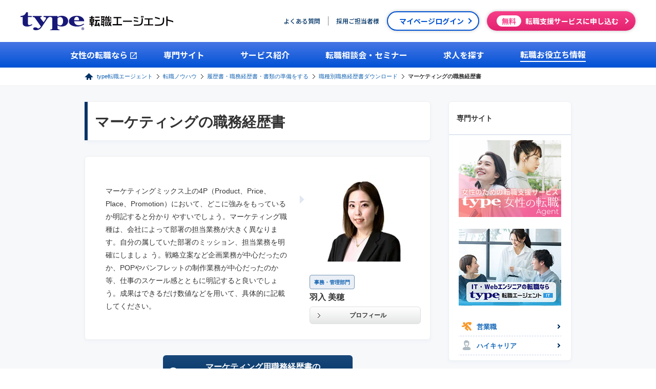

--- FILE ---
content_type: text/html; charset=UTF-8
request_url: https://type.career-agent.jp/knowhow/documents/keirekisho/marketing.html
body_size: 12055
content:

<!DOCTYPE html>
<html lang="ja">
  <head>
    <meta charset="UTF-8">
    <title>マーケティングの職務経歴書｜職務経歴書の書き方 - type転職エージェント</title>
    <meta name="keywords" content="マーケティング,職務経歴書,転職ノウハウ,転職活動, 転職事例,転職者の声,転職,人材紹介,転職支援,エージェント,年収,type,タイプ">
    <meta name="description" content="マーケティングの職務経歴書を書く際のポイントの紹介や、サンプル・フォーマットのダウンロードができますので、参考にしてみてはいかがでしょうか。">
    <link rel="canonical" href="https://type.career-agent.jp/knowhow/documents/keirekisho/marketing.html">
<meta name="viewport" content="width=device-width,initial-scale=1,maximum-scale=1,user-scalable=0">
<meta name="copyright" content="CAREER DESIGN CENTER CO.,LTD.">
<link rel="icon" href="/favicon.ico" type="image/vnd.microsoft.icon">
<link rel="shortcut icon" href="/favicon.ico" type="image/vnd.microsoft.icon">
<link rel="apple-touch-icon" href="https://type.career-agent.jp/shortcut.png">
<link rel="alternate" type="application/rss+xml" title="RSS" href="/shoukaientry/job/list.xml">
<meta property="og:locale" content="ja_JP">
<meta property="og:type" content="article">
<meta property="og:site_name" content="type転職エージェント">
<meta property="fb:app_id" content="823183441155542">
<meta name="twitter:card" content="summarylargeimage">
<meta name="twitter:site" content="@type_shoukai">
<meta name="twitter:player" content="@type_shoukai">
<meta property="og:url" content="https://type.career-agent.jp/knowhow/documents/keirekisho/marketing.html">
    <!-- social_og_tag -->
    <meta property="og:title" content="マーケティングの職務経歴書｜職務経歴書の書き方 - typeの人材紹">
    <meta property="og:description" content="マーケティングの職務経歴書を書く際のポイントの紹介や、サンプル・フォーマットのダウンロードができますので、参考にしてみてはいかがでしょうか。">
    <meta property="og:image" content="https://type.career-agent.jp/common/images/ogp.png">
    <!-- /social_og_tag -->

    <link rel="stylesheet" href="/common/css/html5reset.css">
<link rel="stylesheet" href="/common/css/common.css">
<link rel="stylesheet" href="/common/css/h5.css">

    <!-- current css -->
    <link rel="stylesheet" type="text/css" href="/knowhow/keirekisho/css/keirekisho.css">
    <link rel="stylesheet" href="/css/header.css">
    <link rel="stylesheet" href="/css/footer.css">
    <link rel="preconnect" href="https://fonts.googleapis.com">
    <link rel="preconnect" href="https://fonts.gstatic.com" crossorigin>
    <link href="https://fonts.googleapis.com/css2?family=Inter:ital,opsz,wght@0,14..32,100..900;1,14..32,100..900&family=Noto+Sans+JP:wght@100..900&display=swap" rel="stylesheet">
    <!-- /current css -->

    <script src="/common/js/jquery.js"></script>
<script src="/common/js/jquery.easing.js"></script>
<script src="/common/js/selectivizr-min.js"></script>
<script src="/common/js/script.js"></script>    <!-- current js -->
    <!-- /current js -->

    <!-- EBiS tag version4.10 start -->
    <script type="text/javascript">
      (function(a,d,e,b,i,s){ window[i]=window[i]||[];var f=function(a,d,e,b,i,s){
        var o=a.getElementsByTagName(d)[0],h=a.createElement(d),t='text/javascript';
        h.type=t;h.async=e;h.onload=function(){ window[i].init(
            { argument:s, auto:true }
        );};h._p=o;return h;},h=f(a,d,e,b,i,s),l='//taj',j=b+s+'/cmt.js';h.src=l+'1.'+j;
        h._p.parentNode.insertBefore(h,h._p);h.onerror=function(k){k=f(a,d,e,b,i,s);
        k.src=l+'2.'+j;k._p.parentNode.insertBefore(k,k._p);};
      })(document,'script',true,'ebis.ne.jp/','ebis','To4FYuxf');
    </script>
    <!-- EBiS tag end --><!-- Google Tag Manager -->
    <script>(function(w,d,s,l,i){w[l]=w[l]||[];w[l].push({'gtm.start':
    new Date().getTime(),event:'gtm.js'});var f=d.getElementsByTagName(s)[0],
    j=d.createElement(s),dl=l!='dataLayer'?'&l='+l:'';j.async=true;j.src=
    'https://www.googletagmanager.com/gtm.js?id='+i+dl;f.parentNode.insertBefore(j,f);
    })(window,document,'script','dataLayer','GTM-WD6XG54');</script>
    <!-- End Google Tag Manager -->     
  <script type="application/ld+json">
  {
    "@context": "https://schema.org",
    "@type": "BreadcrumbList",
    "itemListElement": [{
    "@type": "ListItem",
    "position": 1,
    "name": "type転職エージェント",
    "item": "https://type.career-agent.jp/"
    },
  {
    "@type": "ListItem",
    "position": 2,
    "name": "転職ノウハウ",
    "item": "https://type.career-agent.jp/knowhow/"
  },
  {
    "@type": "ListItem",
    "position": 3,
    "name": "履歴書・職務経歴書・書類の準備をする",
    "item": "https://type.career-agent.jp/knowhow/documents/"
  },
  {
    "@type": "ListItem",
    "position": 4,
    "name": "職種別職務経歴書ダウンロード",
    "item": "https://type.career-agent.jp/knowhow/documents/download.html"
  },
  {
    "@type": "ListItem",
    "position": 5,
    "name": "マーケティングの職務経歴書",
    "item": "https://type.career-agent.jp/knowhow/documents/keirekisho/marketing.html"
  }
  ]}
</script>
    <script type="application/ld+json">
      {
        "@context": "https://schema.org",
        "@type": "Article",
        "headline": "マーケティングの職務経歴書｜職務経歴書の書き方",
        "dateModified": "2023-03-01T17:00:00+09:00"
      }
    </script>
  </head>

  <body id="keirekisho" class="detail">

    <!-- wrapper -->
    <div id="wrapper">
      <!--  header -->
      
<div id="header">
  <!-- inner -->
  <div id="header_inner" class="inner">
    <!-- topArea -->
    <div class="top_area">
      <!-- title -->
      <div class="title top_title">
        <div class="logo sp" itemscope="" itemtype="http://schema.org/Organization">
            <a href="/" itemprop="url" alt="type転職エージェント">転職エージェントならtype転職エージェント</a>
          <link itemprop="logo" href="/common/images/logo.svg">
        </div>
      </div>
      <!-- /title -->

      <!-- logoArea -->
      <div class="logo_area">
          <p class="logo pc" itemscope="" itemtype="https://schema.org/Organization">
            <a href="/" itemprop="url">
              <img src="/common/images/logo.svg" class="top_logo" alt="type転職エージェント">
            </a>
            <link itemprop="logo" href="/common/images/logo.svg">
          </p>
      </div>
      <!-- /logoArea -->

      
              <!-- menuIconSP -->
        <div class="menu_wrapper sp">
          <div class="menuIcon">メニュー</div>
          <div class="menu_txt">MENU</div>
        </div>
        <!-- /menuIconSP -->
      
    </div>
    <!-- topArea -->

    <!-- sbtn_area -->
    <div class="sbtn_area pc">
      <!-- sbtn -->
      <div class="sbtn">
        <p class="faq"><a href="/inquiry/faq.html"><span>よくある質問</span></a></p>
        <p class="clients"><a href="/client/"><span>採用ご担当者様</span></a></p>
        <p class="login"><a href=/mypage/login class="mypage_login_btn"><span>マイページログイン</span></a></p>
        <p class="entry"><a href="/newentry2/" class="entry_btn"><span><span class="attention">無料</span>転職支援サービスに申し込む</span></a></p>
      </div>
      <!-- /sbtn -->
    </div>
    <!-- /sbtn_area -->
  </div>
  <!-- /inner -->

  <!-- gmenu -->
  <div id="gmenu" class="pc">
    <ul class="main_menu_ul">
      <li class="main_menu_li">
        <a href="https://type.woman-agent.jp/" class="gmenu_a" target="_blank"><span class="woman_site">女性の転職なら</span></a>
      </li>
      <li class="main_menu_li sub_menu_site"><span >専門サイト</span></li>
      <li class="main_menu_li sub_menu_service"><span >サービス紹介</span></li>
      <li class="main_menu_li sub_menu_seminar"><span >転職相談会・セミナー</span></li>
      <li class="main_menu_li"><a href="/job/" class="gmenu_a"><span>求人を探す</span></a></li>
      <li class="main_menu_li sub_menu_knowhow"><span class='selected'>転職お役立ち情報</span></li>
    </ul>
    <div class="site_list">
      <ul class="sub_menu_ul">
        <li class="sub_menu_li">
          <a href="/service/twenties.html" class="sub_menu_a">20代の転職</a>
        </li>
        <li class="sub_menu_li">
          <a href="/service/it.html" class="sub_menu_a">ITの転職</a>
        </li>
        <li class="sub_menu_li">
          <a href="/service/middle/" class="sub_menu_a">ハイキャリアの転職</a>
        </li>
        <li class="sub_menu_li">
          <a href="/service/sales.html" class="sub_menu_a">営業の転職</a>
        </li>
        <li class="sub_menu_li">
          <a href="/service/first-time.html" class="sub_menu_a">はじめての転職の方</a>
        </li>
      </ul>
    </div>
    <div class="service_list">
      <ul class="sub_menu_ul">
        <li class="sub_menu_li">
          <a href="/service/" class="sub_menu_a">転職エージェントとは</a>
        </li>
        <li class="sub_menu_li">
          <a href="/service/agent_merit.html" class="sub_menu_a">転職エージェントのメリット</a>
        </li>
        <li class="sub_menu_li">
          <a href="/service/agent_interview.html" class="sub_menu_a">転職エージェントとの面談とは</a>
        </li>
        <li class="sub_menu_li">
          <a href="/service/adviser/" class="sub_menu_a">キャリアアドバイザー紹介</a>
        </li>
      </ul>
    </div>
    <div class="seminar_list">
      <ul class="sub_menu_ul">
        <li class="sub_menu_li">
          <a href="/seminar/" class="sub_menu_a">転職相談会</a>
        </li>
        <li class="sub_menu_li">
          <a href="/event/" class="sub_menu_a">転職セミナー</a>
        </li>
      </ul>
    </div>
    <div class="knowhow_list">
      <ul class="sub_menu_ul">
        <li class="sub_menu_li">
          <a href="/knowhow/preparation/" class="sub_menu_a">転職準備</a>
        </li>
        <li class="sub_menu_li">
          <a href="/knowhow/documents/" class="sub_menu_a">履歴書・職務経歴書</a>
        </li>
        <li class="sub_menu_li">
          <a href="/knowhow/selection/" class="sub_menu_a">面接対策</a>
        </li>
        <li class="sub_menu_li">
          <a href="/knowhow/retirement_preparation/" class="sub_menu_a">内定・退職準備</a>
        </li>
        <li class="sub_menu_li">
          <a href="/knowhow/column/" class="sub_menu_a">転職コラム</a>
        </li>
        <li class="sub_menu_li">
          <a href="/tensyoku_after/" class="sub_menu_a">転職そのあとLABO</a>
        </li>
      </ul>
    </div>
  </div>
  <!-- /gmenu -->
</div>

<!-- SPグロナビ -->
<div id="gmenuSP" class="sp">
  <div data-ssbplugin="sub-wrapper" style="width: 100%; height: 100%; overflow: auto;">
    <div data-ssbplugin="sub-wrapper" style="width: 100%; height: 100%; overflow: auto;">
      <!-- menu_head -->
      <div class="menu_head">
        <a href="/"><img src="/common/images/logo.svg" width="172px" height="20px" alt="type転職エージェントtop"></a>

        <div class="close_wrapper">
          <div class="closeIcon">CLOSE</div>
          <div class="close_txt">CLOSE</div>
        </div>
      </div>
      <!-- /menu_head -->

      <!-- smenu -->
      <div class="smenu">
        <div class="entry">
          <a href="/newentry2/" class="entry_btn">
            <span><span class="attention">無料</span>転職支援サービスに登録する</span>
          </a>
        </div>
      </div>
      <!-- /smenu -->

      <!-- list -->
      <ul class="list">
        <li><a href="https://type.woman-agent.jp/" target="_blank"><span class="dir1_woman">女性の転職なら</span></a></li>

        <li class="toggle">
          <span class="dir1">専門サイト</span>
          <ul class="dir2">
            <li><a href="/service/twenties.html"><span>20代の転職</span></a></li>
            <li><a href="/service/it.html"><span>ITの転職</span></a></li>
            <li><a href="/service/middle/"><span>ハイキャリアの転職</span></a></li>
            <li><a href="/service/sales.html"><span>営業の転職</span></a></li>
            <li><a href="/service/first-time.html"><span>はじめての転職の方</span></a></li>
          </ul>
        </li>

        <li class="toggle">
          <span class="dir1">サービス紹介</span>
          <ul class="dir2">
            <li><a href="/service/"><span>転職エージェントサービスとは</span></a></li>
            <li><a href="/service/agent_merit.html"><span>転職エージェントのメリット</span></a></li>
            <li><a href="/service/agent_interview.html"><span>転職エージェントとの面談</span></a></li>
            <li><a href="/service/adviser/"><span>キャリアアドバイザー一覧</span></a></li>
          </ul>
        </li>

        <li class="toggle">
          <span class="dir1">転職相談会・セミナー</span>
          <ul class="dir2">
            <li><a href="/seminar/"><span>転職相談会</span></a></li>
            <li><a href="/event/"><span>セミナー</span></a></li>
          </ul>
        </li>

        <li><a href="/job/"><span class="dir1">求人を探す</span></a></li>

        <li class="toggle">
          <span class="dir1">転職お役立ち情報</span>
          <ul class="dir2">
            <li><a href="/knowhow/preparation/"><span>転職準備</span></a></li>
            <li><a href="/knowhow/documents/"><span>履歴書・職務経歴書</span></a></li>
            <li><a href="/knowhow/selection/"><span>面接対策</span></a></li>
            <li><a href="/knowhow/retirement_preparation/"><span>内定・退職準備</span></a></li>
            <li><a href="/knowhow/column/"><span>転職コラム</span></a></li>
            <li><a href="/tensyoku_after/"><span>転職そのあとLABO</span></a></li>
          </ul>
        </li>

        <li><a href="/inquiry/faq.html"><span class="dir1">よくあるご質問</span></a></li>
        <li><a href="/client/"><span class="dir1">採用ご担当者さま</span></a></li>
      </ul>
      <!-- /list -->
    </div>
  </div>
</div>
<!-- /SPグロナビ -->      <!-- /header -->

      <div id="breadcrumb">
        <ul>
          <li><a href="/">type転職エージェント</a></li>
          <li><a href="/knowhow/">転職ノウハウ</a></li>
          <li><a href="/knowhow/documents/">履歴書・職務経歴書・書類の準備をする</a></li>
          <li><a href="/knowhow/documents/download.html">職種別職務経歴書ダウンロード</a></li>
          <li><strong>マーケティングの職務経歴書</strong></li>
        </ul>
      </div>

      <!-- main -->
      <div id="main">

        <!-- section -->
        <div class="section">
          <!-- column -->
          <div class="column">

            <!-- leftColumn -->
            <div class="leftColumn">
              <h1 class="h1style">マーケティングの職務経歴書</h1>


              <!-- article -->
              <div class="article">
                <!-- inner -->
                <div class="inner">

                  <!-- comment -->
                  <div class="comment">
                    <!-- leftBox -->
                    <div class="leftBox">
                      <div class="balloon1">
                        <p>マーケティングミックス上の4P（Product、Price、Place、Promotion）において、どこに強みをもっているか明記すると分かり やすいでしょう。マーケティング職種は、会社によって部署の担当業務が大きく異なります。自分の属していた部署のミッション、担当業務を明確にしましょ う。戦略立案など企画業務が中心だったのか、POPやパンフレットの制作業務が中心だったのか等、仕事のスケール感とともに明記すると良いでしょう。成果はできるだけ数値などを用いて、具体的に記載してください。</p>
                      </div>
                    </div>
                    <!-- /leftBox -->
                    <!-- rightBox -->
                    <div class="rightBox">
                      <!-- profile -->

                                            <div class='profile'>
                        <dl>  <dt>  <picture>  <source type='image/webp' srcset='/service/adviser/images/webp/miho_hanyu_list.webp'>      <img src='/service/adviser/images/miho_hanyu_list.jpg' alt='羽入 美穂' width='215' height='170'>  </picture>  </dt>  <dd>    <ul class='label'>    <li>事務・管理部門</li>    </ul>    <h3 class='name'>羽入 美穂</h3>    <p><a href='/service/adviser/miho_hanyu.html' class='bg1'><span>プロフィール</span></a></p>  </dd></dl>                      </div>

                      <!-- /profile -->
                    </div>
                    <!-- /rightBox -->
                  </div>
                  <!-- /comment -->

                </div>
                <!-- /inner -->
              </div>
              <!-- /article -->


              <!-- btnBanner1-->
              <div class="btnBanner1">
                <a href="/knowhow/documents/keirekisho/doc/marketing.doc" class="bg2"><span>マーケティング用職務経歴書の<br>テンプレートをダウンロード</span></a>
              </div>
              <!-- /btnBanner1-->

              <!-- resume_example -->
              <!-- h2style2 -->
<div class="h2style2">
  <p class="title template">マーケティングの職務経歴書テンプレート</p>
</div>
<!-- /h2style2 -->

<!-- article -->
<div class="article">
  <!-- inner -->
  <div class="inner resume_inner">
    <div class="resume_title">職　務　経　歴　書</div><br>
      <p class="label_right">××××年×月×日現在<br>氏名：○○　○○</p>

      <div class="resume_title_2">－職務要約－</div>
        <p class="syokumu_detail">各種媒体による広告宣伝を中心とし、セールスプロモーション、ブランディング等マーケティング業務において幅広い経験を積んでおります。<br>
    特に広告宣伝においては戦略立案、予算管理、クリエイティブ、効果検証と一連のディレクションを行っております。プロジェクト推進のリーダーおよび、少数チームながらマネジメントの経験もあります。<p>

      <div class="resume_title_2">－職務経歴－</div>

      <p class="label_left">
        ■ 20××年4月　～　20××年10月<br>
        株式会社○○○　販売促進部<br>
        事業内容：キャラクターグッズ企画制作・販売<br>
    資本金：〇億円/売上高：△億円/従業員：×名      </p>
      <br>

      <table>
        <tr>
          <td class="resume_td" width="100">
            20××年4月<br>～<br>
            20××年10月<br>
            （○年○ヶ月）
          </td>
          <td class="resume_td">
            <span class="bold under_line">販売促進部</span><br>
            <br>
            <span class="bold">＜業務内容＞</span>
              <ul class="resume_ul">
                <li class="resume_li">取引先における、販売促進施策の企画立案、実行業務</li><li class="resume_li">取引先店舗における、ブランディング施策、コーナー化施策</li><li class="resume_li">タイアップイベント、屋外広告、販売員教育等の企画、実行指揮</li><li class="resume_li">販促物（ビジュアルパネル、POP、什器、立体物）の企画立案・進行管理。 （販促物のラフ作成からコピー作成、デザイナーへのディレクション・進行管理など全て担当。）</li><li class="resume_li">新規店舗、新規部門立ち上げ時の販促物展開マニュアル作成。</li><li class="resume_li">商品計画立案</li>              </ul>
            <br>
            <span class="bold">＜その他実績＞</span><br>
               製品プロモーションにおいて、製品認知度がアップし、売上シェアを2位から1位に上げることに成功しております。          </td>
        </tr>
      </table>

            <p class="label_left">
        ■ 20××年11月　～　現在<br>
        株式会社○○○　マーケティング部　マーケティング課<br>
        事業内容：通信サービス<br>
    資本金：○億円/売上高：△億円/従業員：×名／東証マザーズ上場      </p>
      <br>

      <table>
        <tr>
          <td class="resume_td" width="100">
            20××年11月<br>～<br>
            現在<br>
            （○年○ヶ月）
          </td>
          <td class="resume_td">
            <span class="bold under_line">マーケティング部　マーケティング課</span><br>
            <br>
            <span class="bold">＜業務内容＞</span>
              <ul class="resume_ul">
                <li class="resume_li">WEBマーケティング戦略立案・マネジメント</li><li class="resume_li">ブランディング広告戦略立案・マネジメント</li><li class="resume_li">年間プロモーションプランの策定、予算策定・管理</li><li class="resume_li">消費者リサーチのプランニングと進行管理業務</li><li class="resume_li">リピート施策企画～実行<br>DM季刊誌の発刊・効果比較・アンケート作成・売上データ分析・アンケート分析・メルマガ配信（ステップメール、販促メールの配信）・ペルソナマーケティングの実施 ・スケジュール管理</li>              </ul>
            <br>
            <span class="bold">＜その他実績＞</span><br>
              前年比5％以上のコスト削減と10％以上の効果向上を実現          </td>
        </tr>
      </table>
      
      <div class="resume_title_2">－活かせる経験・知識－</div>
        <ul class="resume_ul">
          <li class="resume_li_2">データ集計処理・分析（5年）<br>マーケティング課に所属していた際には、売上管理からアンケートの集計やレビューの分析を日常の業務としてExcelにて行っておりました。現在においても報告書や管理シートの作成、ピボットテーブルでの集計など、Excelは日常的に使用しております。提案や報告の際にはPower Pointも用いて資料を作成しております。</li><li class="resume_li_2">ECに対するナレッジ<br>主務としてEC分野に携わった事で、ECビジネスに対する知識を有しております。現職企業ではリアル店舗も保有をしており、OtoO型の企画も含め幅広い販促知識を習得しております。</li>        </ul>

      <div class="resume_title_2">－資格－</div>
        <ul class="resume_ul">
          <li class="resume_li_2">TOEIC公開テスト　700点　取得</li>        </ul>

      <div class="resume_title_2">－自己PR－</div>
        <p class="label_title">課題設定及び解決力</p>
    <p>・会員制WEBサイトの立ち上げ・運営に当たり、作業重複と連携ミスが防ぐという課題を設定。部門横断的なプロジェクトリーダーとして、作業効率を高めるためスケジュールデータベースの構築を提案し、部署別の作業フローの可視化によってこの課題を解決するとともに、約2週間から1週間へと更新プロセスの短縮化を図りました。<br>
    ・	製品プロモーションにおいて、各媒体同士で重複の多かった状態を課題と設定。プロモーションミックスの観点から使用目的を整理し直し、不要な資材の削減を行なうとともに効果が見込める資材・イベントを拡充したことで費用対効果が向上。製品認知度がアップし、売上シェアを2位から1位に上げることに成功しております。</p>
    <p class="label_title">コストマネジメント力</p>
    <p>利益創出のため、特に予算規模の大きいプロジェクトにおけるトータルコストマネジメントを経験。展示装飾の外注先と目標を共有し、各工程を再検討するとともに、納期短縮、発注予算の低減を要請し、各部門との調整とコスト意識の徹底により、前年比5％以上のコスト削減と10％以上の効果向上を実現しております。</p>
      <p class="label_right">以上</p>
  </div>
  <!-- /inner -->
</div>
<!-- /article -->
              <!-- /resume_example -->

              <!-- btnBanner1-->
              <div class="btnBanner1">
                <a href="/knowhow/documents/keirekisho/doc/marketing.doc" class="bg2"><span>マーケティング用職務経歴書の<br>テンプレートをダウンロード</span></a>
              </div>
              <!-- /btnBanner1-->


              <!-- sns -->
              <div class="sns">
                <ul class="share_btn_wrap">
  <li class="share_btn">
    <a href="http://www.facebook.com/share.php?u=https://type.career-agent.jp/knowhow/documents/keirekisho/marketing.html" rel="nofollow noopener noreferrer" target="_blank">
      <img src="/common/images/webp/icon_facebook.webp" width="45" height="45" alt="facebook">
    </a>
  </li>
  <li class="share_btn">
    <a href="http://twitter.com/share?url=https://type.career-agent.jp/knowhow/documents/keirekisho/marketing.html" rel="nofollow noopener noreferrer" target="_blank">
      <img src="/common/images/webp/icon_twitter.webp" width="45" height="45" alt="twitter">
    </a>
  </li>
  <li class="share_btn">
    <a href="http://b.hatena.ne.jp/add?mode=confirm&url=https://type.career-agent.jp/knowhow/documents/keirekisho/marketing.html" rel="nofollow noopener noreferrer" target="_blank">
      <img src="/common/images/webp/icon_hatena.webp" width="45" height="45" alt="hatena">
    </a>
  </li>
  <li class="share_btn">
    <a href="http://getpocket.com/edit?url=https://type.career-agent.jp/knowhow/documents/keirekisho/marketing.html" rel="nofollow noopener noreferrer" target="_blank">
      <img src="/common/images/webp/icon_pocket.webp" width="45" height="45" alt="getpocket">
    </a>
  </li>
</ul>
              </div>
              <!-- /sns -->

              <!-- h2style -->
              <div class="h2style2 details">
                <h2 class="title">マーケティングの転職に強いキャリアアドバイザー</h2>
                <p class="link"><a href="/service/adviser/officework/" class="arrow2">一覧はこちら</a></p>
              </div>
              <!-- /h2style -->


              <!-- adviserList -->
                            <div class="adviserList">
                <div class='listBox'><a href='/service/adviser/serina_saito.html' class='ca_link'><dl>  <dt>  <picture>  <source type='image/webp' srcset='/service/adviser/images/webp/serina_saito_list.webp'>      <img src='/service/adviser/images/serina_saito_list.jpg' alt='齋藤 千莉菜' width='215' height='170'>  </picture>  </dt>  <dd>    <ul class='label'>    <li>事務・管理部門</li>    </ul>    <h3 class='name'>齋藤 千莉菜</h3>  </dd></dl></a></div><div class='listBox'><a href='/service/adviser/yasuko_kawamura.html' class='ca_link'><dl>  <dt>  <picture>  <source type='image/webp' srcset='/service/adviser/images/webp/yasuko_kawamura_list.webp'>      <img src='/service/adviser/images/yasuko_kawamura_list.jpg' alt='河村 泰子' width='215' height='170'>  </picture>  </dt>  <dd>    <ul class='label'>    <li>事務・管理部門</li>    </ul>    <h3 class='name'>河村 泰子</h3>  </dd></dl></a></div><div class='listBox'><a href='/service/adviser/miho_hanyu.html' class='ca_link'><dl>  <dt>  <picture>  <source type='image/webp' srcset='/service/adviser/images/webp/miho_hanyu_list.webp'>      <img src='/service/adviser/images/miho_hanyu_list.jpg' alt='羽入 美穂' width='215' height='170'>  </picture>  </dt>  <dd>    <ul class='label'>    <li>事務・管理部門</li>    </ul>    <h3 class='name'>羽入 美穂</h3>  </dd></dl></a></div>              </div>
              <!-- /adviserList -->

            <div id="recommend_position"></div>

                                    <!-- job_search -->
          <div class="h2style recomend_bg">
            <span class="recomend_title">求人を探す</span>
          </div>
          <div class="recomend_inner">
          <div class="job_serch">
  <div class="job_serch_tabs">
    <ul>
      <li class="select_tab bottom_line">職種から探す</li>
      <li class="select_tab">業種から探す</li>
      <li class="select_tab">勤務地から探す</li>
    </ul>
  </div>
  <div class="job_serch_list">
    <div class="selected">
      <ul>
        <li><a href="/job/search/jl1/">営業</a></li>
        <li><a href="/job/search/jl2/">管理・企画・マーケティング・経営</a></li>
        <li><a href="/job/search/jl3/">専門職（コンサルタント・士業・金融・不動産）</a></li>
        <li><a href="/job/search/jl4/">システムエンジニア（IT・通信・ソフトウェア）</a></li>
        <li><a href="/job/search/jl5/">Webエンジニア・クリエイター（Web・インターネット・ゲーム）</a></li>
        <li><a href="/job/search/jl6/">クリエイティブ（広告・メディア・イベント・ファッション）</a></li>
        <li><a href="/job/search/jl7/">事務・オフィスワーク</a></li>
        <li><a href="/job/search/jl8/">販売・接客・サービス・コールセンター</a></li>
        <li><a href="/job/search/jl9/">医薬・化学・素材・食品</a></li>
        <li><a href="/job/search/jl10/">電気・電子・機械・自動車・半導体</a></li>
        <li><a href="/job/search/jl11/">建築・土木・設備</a></li>
        <li><a href="/job/search/jl12/">教育・保育・医療・福祉・公務員・その他</a></li>

      </ul>
    </div>
    <div>
      <ul>
        <li><a href="/job/search/il1/">IT・通信</a></li>
        <li><a href="/job/search/il2/">コンサルティング</a></li>
        <li><a href="/job/search/il3/">Web・広告・メディア</a></li>
        <li><a href="/job/search/il4/">メーカー（電気・電子・機械）</a></li>
        <li><a href="/job/search/il5/">メーカー（化学・素材・食品）</a></li>
        <li><a href="/job/search/il6/">医療・医薬</a></li>
        <li><a href="/job/search/il7/">商社・流通</a></li>
        <li><a href="/job/search/il8/">金融</a></li>
        <li><a href="/job/search/il9/">不動産・建設</a></li>
        <li><a href="/job/search/il10/">サービス・小売・外食</a></li>
        <li><a href="/job/search/il11/">人材・アウトソーシング・コールセンター</a></li>
        <li><a href="/job/search/il12/">その他</a></li>

      </ul>
    </div>
    <div>
      <ul>
        <li><a href="/job/search/ai1/">北海道</a></li>
        <li><a href="/job/search/ai2/">青森県</a></li>
        <li><a href="/job/search/ai3/">岩手県</a></li>
        <li><a href="/job/search/ai4/">宮城県</a></li>
        <li><a href="/job/search/ai5/">秋田県</a></li>
        <li><a href="/job/search/ai6/">山形県</a></li>
        <li><a href="/job/search/ai7/">福島県</a></li>
        <li><a href="/job/search/ai8/">茨城県</a></li>
        <li><a href="/job/search/ai9/">栃木県</a></li>
        <li><a href="/job/search/ai10/">群馬県</a></li>
        <li><a href="/job/search/ai11/">埼玉県</a></li>
        <li><a href="/job/search/ai12/">千葉県</a></li>
        <li><a href="/job/search/ai13/">東京都</a></li>
        <li><a href="/job/search/ai14/">神奈川県</a></li>
        <li><a href="/job/search/ai15/">新潟県</a></li>
        <li><a href="/job/search/ai16/">富山県</a></li>
        <li><a href="/job/search/ai17/">石川県</a></li>
        <li><a href="/job/search/ai18/">福井県</a></li>
        <li><a href="/job/search/ai19/">山梨県</a></li>
        <li><a href="/job/search/ai20/">長野県</a></li>
        <li><a href="/job/search/ai21/">岐阜県</a></li>
        <li><a href="/job/search/ai22/">静岡県</a></li>
        <li><a href="/job/search/ai23/">愛知県</a></li>
        <li><a href="/job/search/ai24/">三重県</a></li>
        <li><a href="/job/search/ai25/">滋賀県</a></li>
        <li><a href="/job/search/ai26/">京都府</a></li>
        <li><a href="/job/search/ai27/">大阪府</a></li>
        <li><a href="/job/search/ai28/">兵庫県</a></li>
        <li><a href="/job/search/ai29/">奈良県</a></li>
        <li><a href="/job/search/ai30/">和歌山県</a></li>
        <li><a href="/job/search/ai31/">鳥取県</a></li>
        <li><a href="/job/search/ai32/">島根県</a></li>
        <li><a href="/job/search/ai33/">岡山県</a></li>
        <li><a href="/job/search/ai34/">広島県</a></li>
        <li><a href="/job/search/ai35/">山口県</a></li>
        <li><a href="/job/search/ai36/">徳島県</a></li>
        <li><a href="/job/search/ai37/">香川県</a></li>
        <li><a href="/job/search/ai38/">愛媛県</a></li>
        <li><a href="/job/search/ai39/">高知県</a></li>
        <li><a href="/job/search/ai40/">福岡県</a></li>
        <li><a href="/job/search/ai41/">佐賀県</a></li>
        <li><a href="/job/search/ai42/">長崎県</a></li>
        <li><a href="/job/search/ai43/">熊本県</a></li>
        <li><a href="/job/search/ai44/">大分県</a></li>
        <li><a href="/job/search/ai45/">宮崎県</a></li>
        <li><a href="/job/search/ai46/">鹿児島県</a></li>
        <li><a href="/job/search/ai47/">沖縄県</a></li>
        <li><a href="/job/search/ai49/">海外</a></li>
      </ul>
    </div>
  </div>
</div>          </div>
          <!-- /job_search -->

              <!-- entryBanner1 -->
                              <div class="entryBanner1">
                  <!-- kimg -->
                  <div class="kimg">
                    <picture>
                      <source srcset="/common/images/webp/kimg_entrybanner_1.webp" type="image/webp" />
                      <img src="/common/images/kimg_entrybanner_1.png" alt="キャリアアドバイザーを味方に、有利な転職を。" width="242" height="204">
                    </picture>
                  </div>
                  <!-- /kimg -->
                  <!-- text -->
                  <div class="text">
                    <h2>キャリアアドバイザーを味方に、<br><span class="c1">有利な転職</span>を。</h2>
                    <p>あなたの経験や職種に合わせて、キャリアアドバイザーが納得感のある転職を実現するお手伝いをいたします。書類の作成、面接対策、企業との交渉など、意欲的にサポートします。</p>
                    <p class="entry"><a href="/newentry2/" class="bg3"><span><span class="attention">無料</span>キャリアアドバイザーに相談する</span></a></p>
                  </div>
                  <!-- /text -->
                </div>
              <!-- /entryBanner1 -->

            </div>
            <!-- /leftColumn -->

            <!-- rightColumn -->
            <div class="rightColumn">
              <!-- 専門サイト -->

<!-- article -->
<div class="article">
<div class="title"><p>専門サイト</p></div>
<div class="inner">
<a href="https://type.woman-agent.jp" target="_blank">
<img src="/images/womanagent.jpg" alt="type女性の転職エージェント" width="200" height="150"></a>
</div>
<div class="inner">
<a href="/service/it.html?top_pc">
<img src="/images/it_bnr.jpg" alt="type転職エージェントIT" width="200" height="150"></a>
</div>
<div class="inner">
<div class="sideBan sideBan_blo">
<ul class="sideBan_category">
<li class="sales"><a href="/service/sales.html"><p class="side_line_v">営業職</p></a></li>
<li class="middle"><a href="/service/middle/"><p class="side_line_v">ハイキャリア</p></a></li>
</ul>
</div>
</div>
</div>
<!-- /article -->
<!-- /専門サイト -->

<!-- article -->
<div class="article">
  <div class="title">
    <p>はじめての転職の方へ</p>
  </div>
  <div class="title">
    <a href="/service/first-time.html?knowhow_pc"><picture><source type="image/webp" srcset="../../../images/webp/hajimete_pc.webp"><img src="../../../images/hajimete_pc.jpg" alt="マンガで解説！はじめての転職完全成功ガイド"  width="201" height="245"></picture></a>
  </div>
</div>
<!-- /article -->

<!-- article -->
<div class="article">
  <div class="title">
    <p>20代の方へ</p>
  </div>
  <div class="title">
    <a href="/service/twenties.html?topright"><img src="../../../images/bnr-firsttime-pc01.webp" alt="20代の転職ならtype転職エージェント" width="200" height="244"></a>
  </div>
</div>
<!-- /article -->

<!-- article -->
<div class="article">
  <div class="title">
    <p>無料オンラインセミナー</p>
  </div>
  <div class="title">
    <a href="/event/">
    <img src="/common/images/seminar_ichiran.jpg" alt="オンラインセミナー一覧" width="210" height="245">
    </a>
  </div>
  <div class="inner">
    <div class="sideBan sideBan_blo">
      <ul class="sideBan_seminar">
        <li class=""><a href="/event/tp_seminar_0710.html">
            <p class="side_line_v">ITエンジニア必見!企業が納得する職歴書と志望理由のつくり方がわかるセミナー</p>
          </a></li>
        <li class=""><a href="/event/tp_seminar_0717.html">
            <p class="side_line_v">現役面接官が解説！コツを押さえて自信をつける！面接対策セミナー</p>
          </a></li>
        <li class=""><a href="/event/tp_seminar_0515.html">
            <p class="side_line_v">自分らしいキャリアを考えるためのオンラインセミナー</p>
          </a></li>
          <li class=""><a href="/event/tp_seminar_zimu.html">
            <p class="side_line_v">【事務・バックオフィス系職種経験のある方向け】面接対策セミナー</p>
          </a></li>
      </ul>
    </div>
  </div>
</div>
<!-- /article -->

<!-- article -->
<div class="article">
	<div class="title"><p>type転職エージェントとは</p></div>
<!-- inner -->
<div class="inner">
  <ul class="sideBan" style="margin-bottom: 13px; margin-top: 13px;">
    <li class="flex_center"><a href="/service/about_type-agent.html"><img src="/common/images/about_type-agent.png" alt="type転職エージェントとは" width="210" height="245"></a></li>
  </ul>
</div>
<!-- /inner -->
</div>
<!-- /article -->

<!-- article -->
<div class="article">
	<div class="title"><p>年収アップ診断</p></div>
<!-- inner -->
<div class="inner">
  <ul class="sideBan" style="margin-bottom: 13px; margin-top: 13px;">
    <li class="flex_center"><a href="https://lin.ee/hU6lZM4" target="_blank" rel="noopener noreferrer"><img src="/common/images/linebnr_pc.webp" width="210" height="245" alt="年収アップ診断実施中！LINEで簡単30秒"></a></li>
  </ul>
</div>
<!-- /inner -->
</div>
<!-- /article -->



<!-- article -->
<div class="article">
<div class="title">
<p class="fs14">転職ノウハウ</p>
</div>
<ul class="list">

<li class="toggle">
<span class="dir1 ">転職活動の進め方</span>
<ul class="dir2" >
<li><a href="/knowhow/manual/#step1"><span>事前準備</span></a></li>
<li><a href="/knowhow/manual/#step2"><span>履歴書・職務経歴書作成</span></a></li>
<li><a href="/knowhow/manual/#step3"><span>面接</span></a></li>
<li><a href="/knowhow/manual/#step4"><span>内定・入社</span></a></li>
<li><a href="/knowhow/manual/#step5"><span>退職等各種手続き</span></a></li>
</ul>
</li>

<li><a href="/knowhow/documents/keirekisho/"><span>職務経歴書の書き方</span></a></li>
<li><a href="/knowhow/documents/rirekisho/"><span>履歴書の書き方・テンプレ</span></a></li>
<li><a href="/knowhow/documents/rirekisho/apply_reason.html"><span>志望動機の書き方</span></a></li>
<li><a href="/knowhow/documents/self_promotion.html"><span>自己PRの例文とポイント</span></a></li>
<li><a href="/knowhow/selection/leaving_reason.html"><span>退職理由と伝え方・回答例</span></a></li>
<li><a href="/knowhow/selection/reverse_question.html"><span>面接での逆質問例20選</span></a></li>
<li><a href="/knowhow/documents/self_promotion.html"><span>自己PRの書き方</span></a></li>
<li><a href="/knowhow/onayami/"><span>転職お悩み相談室</span></a></li>
<li><a href="/knowhow/candidate-interview/"><span>転職成功者インタビュー一覧</span></a></li>
<li><a href="/knowhow/company-interview/"><span>企業インタビュー一覧</span></a></li>

</ul>
</div>
<!-- /article -->

<!-- 転職相談会 -->
<!-- article -->
<div class="article">
<div class="title"><p class="sideBan_name">転職相談会・セミナー</p></div>
  <div class="inner">
    <div class="sideBan sideBan_blo">
      <ul class="sideBan_seminar">
        <li><a href="/seminar/individual/20s.html"><p class="side_line_v">20代初めての転職相談会</p></a></li>
        <li><a href="https://type.woman-agent.jp/seminar/?_gl=1*18hqdoz*_gcl_au*MTM0MzQxMDE3NC4xNzM2MTI3NjAx&_ebx=ho9270pdpg.1701839298.7zd77x8" target="_blank"><p class="side_line_v">女性のための転職相談会</p></a></li>
        <li><a href="/seminar/individual/market_value.html"><p class="side_line_v">プロが診断！転職市場価値相談会</p></a></li>
        <li><a href="/seminar/individual/career.html"><p class="side_line_v">今後のためのキャリア相談会</p></a></li>
        <li><a href="/seminar/"><p class="side_line_v">転職相談会をもっとみる</p></a></li>
      </ul>
    </div>
  </div>
</div>
<!-- /article --><!-- /転職相談会 -->

<!-- 業界別の転職特集 -->
              <!-- article -->
              <div class="article">
                <div class="title">
                  <p>業界・職種別の転職特集</p>
                </div>
                <ul class="list">

                                  <li><a href="/knowhow/trend/trend-interview.html"><span class="job01 industryIcon">IT業界の転職特集</span></a></li>
                
                                  <li><a href="/knowhow/trend/web-industry-manager.html"><span class="job_web industryIcon">WEB業界の転職特集</span></a></li>
                
                                  <li><a href="/knowhow/trend/job_market.html"><span class="job02 industryIcon">営業職の転職特集</span></a></li>
                


                                  <li><a href="/knowhow/trend/consulting.html"><span class="job07 industryIcon">コンサルティング業界の転職特集</span></a></li>
                
                                  <li><a href="/knowhow/trend/hanbai-service.html"><span class="job_hanbaiService industryIcon">販売サービス・事務職の特集</span></a></li>
                
                                  <li><a href="/knowhow/trend/inhouse-se.html"><span class="job_inhouse-se industryIcon">社内SEの転職特集</span></a></li>
                
                                  <li><a href="/service/middle/"><span class="job_executive industryIcon">ハイクラス層の転職特集</span></a></li>
                
                                  <li><a href="/knowhow/trend/woman.html"><span class="job_woman industryIcon">女性の転職特集</span></a></li>
                
                </ul>
              </div>
              <!-- /article -->
<!-- /業界別の転職特集 -->

<!-- SNS -->
          <!-- SNS-->
           <div class="article">
            <div class="title">
              <p>公式SNSアカウント</p>
            </div>
            <div class="sns-share-container">
              <a href="https://x.com/type_shoukai" class="sns-btn x-twitter" target="_blank"><img src="/common/images/x_icon.webp" alt="X"></a>
              <a href="https://lin.ee/hU6lZM4" class="sns-btn line" target="_blank"><img src="/common/images/line_icon.webp" alt="LINE"></a>
            </div>
          </div>
          <!-- //ここまで_SNS--><!-- /SNS -->
              <div class="article">
<!-- inner -->
<div class="inner">
<!-- sideBan -->
<ul class="sideBan">
<li><a href="/newentry2"><img src="/common/images/ban_side_entry.png" alt="「転職支援サービス」に登録する無料" width="210" height="80"></a></li>
</ul>
</div>
<!-- /inner -->
</div>
            </div>
            <!-- /rightColumn -->

          </div>
          <!-- /column -->
        </div>
        <!-- /section -->

      </div>
      <!-- /main -->

      <!-- footer -->
      
<div id="footer">
  <!-- pagetop -->
  <div class="pagetop"><a href="#wrapper"></a></div>
  <!-- /pagetop -->

  <!-- fmenuSP -->
  <div class="fmenu sp">
    <ul class="one_column">
      <li><a href="/">type転職エージェントTOP</a></li>
      <li><a href="/service/">転職エージェントとは</a></li>
      <li><a href="/service/agent_interview.html">転職エージェントの面談</a></li>
      <li><a href="/seminar/">転職相談会・セミナー</a></li>
      <li><a href="/knowhow/">転職ノウハウ</a></li>
      <li><a href="/inquiry/faq.html">よくあるご質問</a></li>
      <li><a href="/sitemap/">サイトマップ</a></li>
      <li><a href="/aboutus/">会社概要</a></li>
      <li><a href="/mypage/login"><span>マイページログイン</span></a></li>
    </ul>

    <ul class="two_column">
      <li><a href="/aboutus/privacy.html"><span>個人情報の取り扱い</span></a></li>
      <li><a href="https://cdc.type.jp/cookie/"><span>クッキーポリシー</span></a></li>
      <li><a href="/aboutus/rule.html"><span>利用規約</span></a></li>
      <li><a href="/client/"><span>採用ご担当者様へ</span></a></li>
    </ul>
  </div>
  <!-- /fmenuSP -->

  <!-- copyrightSP -->
  <div class="copyright sp">
    <p class="logo"><a href="/"><img src="/common/images/logo.svg" alt="転職エージェントならtype転職エージェント" width="192" height="22"></a></p>
    <p>「<a href="/">type転職エージェント</a>」のサイトは<br>株式会社キャリアデザインセンターによって運営されています</p>
    <p>© CAREER DESIGN CENTER CO.,LTD. ALL RIGHTS RESERVED</p>
  </div>
  <!-- /copyrightSP -->

  <!-- titlePC -->
  <div class="title pc">
    <div class="footer_title_box">
      <p class="logo"><a href="/">転職エージェントならtype転職エージェント</a></p>
      <p class="title_txt" id="footer_title_txt">
      </p>
    </div>
  </div>
  <!-- /titlePC -->

  <!-- fmenuPC -->
  <div class="fmenu pc">
    <div class="fmenu_box">
      <div class="fmenu_links">
        <p class="fmenu_title"><a href="/">type転職エージェントTOP</a></p>
        <ul>
          <li><a href="/service/">転職エージェントとは</a></li>
          <li><a href="/service/agent_interview.html">転職エージェントとの面談</a></li>
          <li><a href="/seminar/">転職相談会・セミナー</a></li>
          <li><a href="/inquiry/faq.html">よくあるご質問</a></li>
          <li><a href=/mypage/login>マイページログイン</a></li>
          <li><a href="/client/">採用ご担当者様へ</a></li>
        </ul>
      </div>
      <div class="fmenu_links">
        <p class="fmenu_title"></p>
        <ul>
          <li><a href="/sitemap/">サイトマップ</a></li>
          <li><a href="/aboutus/">運営会社</a></li>
          <li><a href="https://cdc.type.jp/special/career/">自社採用</a></li>
          <li><a href="/aboutus/privacy.html">個人情報の取扱い</a></li>
          <li><a href="https://cdc.type.jp/cookie/">クッキーポリシー</a></li>
          <li><a href="/aboutus/rule.html">利用規約</a></li>
        </ul>
      </div>
      <div class="fmenu_links">
        <p class="fmenu_title">関連サイト一覧</p>
        <ul>
          <li><a href="https://type.woman-agent.jp/" target="_blank">type女性の転職エージェント</a></li>
          <li><a href="https://type.jp/" target="_blank">求人サイトtype</a></li>
          <li><a href="https://woman-type.jp/" target="_blank">女の転職type</a></li>
          <li><a href="https://it-partners.type.jp/" target="_blank">type&nbsp;IT派遣</a></li>
          <li><a href="https://typeshukatsu.jp/" target="_blank">type就活</a></li>
        </ul>
      </div>
      <div class="fmenu_links">
        <p class="fmenu_title">WEBマガジン一覧</p>
        <ul>
          <li><a href="https://type.jp/et/feature/" target="_blank">エンジニアtype</a></li>
          <li><a href="https://woman-type.jp/wt/feature/" target="_blank">Woman&nbsp;type</a></li>
          <li><a href="https://type.jp/st/feature/" target="_blank">20's&nbsp;type</a></li>
        </ul>
      </div>
    </div>
  </div>
  <!-- /fmenuPC -->

  <!-- innerPC -->
  <div class="inner pc">
    <div class="copyright">
      <p>「<a href="/">type転職エージェント</a>」のサイトは株式会社キャリアデザインセンターによって運営されています</p>
      <p>© CAREER DESIGN CENTER CO.,LTD. ALL RIGHTS RESERVED</p>
    </div>

    <div class="icons">
      <ul>
        <li class="footer_logo1"><a href="/aboutus/mission.html"></a></li>
        <li class="footer_logo2"><a href="/aboutus/#a2"></a></li>
        <li class="footer_logo3"><a href="https://privacymark.jp/" target="_blank"></a></li>
      </ul>
    </div>
  </div>
  <!-- /innerPC -->
</div>      <!-- /footer -->

    </div>
    <!-- /wrapper -->

    <!-- recomend.js -->
    <script src="/common/js/jquery.js"></script>
    <script src="/common/js/recommend.js"></script>
    <script src="/common/js/select_tab.js"></script>
    <!-- /recomend.js -->





    <!-- body_end_tag -->
        <!-- /body_end_tag -->
  </body>
</html>


--- FILE ---
content_type: text/css; charset=UTF-8
request_url: https://type.career-agent.jp/common/css/html5reset.css
body_size: 537
content:
@charset "UTF-8";

html, body, div, span, object, iframe,
h1, h2, h3, h4, h5, h6, p, blockquote, pre,
abbr, address, cite, code,
del, dfn, em, img, ins, kbd, q, samp,
small, strong, sub, sup, var,
b, i,
dl, dt, dd, ol, ul, li,
fieldset, form, label, legend,
table, caption, tbody, tfoot, thead, tr, th, td,
article, aside, canvas, details, figcaption, figure, 
footer, header, hgroup, menu, nav, section, summary,
time, mark, audio, video{
margin:0;
padding:0;
border:0;
outline:0;
font-size:100%;
vertical-align:baseline;
background:transparent;
}

body{
line-height:1;
}

article,aside,details,figcaption,figure,
footer,header,hgroup,menu,nav,section{ 
	display:block;
}

nav ul{
list-style:none;
}

blockquote, q{
quotes:none;
}

blockquote:before, blockquote:after,
q:before, q:after{
content:'';
content:none;
}

a{
margin:0;
padding:0;
font-size:100%;
vertical-align:baseline;
background:transparent;
}

ins{
background-color:#ff9;
color:#000;
text-decoration:none;
}

mark{
background-color:#ff9;
color:#000; 
font-style:italic;
font-weight:bold;
}

del{
text-decoration: line-through;
}

abbr[title], dfn[title]{
border-bottom:1px dotted;
cursor:help;
}

table{
border-collapse:collapse;
border-spacing:0;
}

hr{
display:block;
height:1px;
border:0;   
border-top:1px solid #cccccc;
margin:1em 0;
padding:0;
}

input, select{
vertical-align:middle;
}

--- FILE ---
content_type: text/css; charset=UTF-8
request_url: https://type.career-agent.jp/common/css/common.css
body_size: 11788
content:
@charset "UTF-8";
/*---------------------------------------------------
common
---------------------------------------------------*/
html{
font-family: "Noto Sans JP", "游ゴシック体", YuGothic, Arial, sans-serif;
color:#333;
position:relative;
width:100%;
height:100%;
box-sizing: border-box;
}body{
position:relative;
width:100%;
min-width:1100px;
height:100%;
-webkit-font-smoothing:antialiased;
-webkit-backface-visibility:hidden;
-webkit-text-size-adjust:100%;
backface-visibility:hidden;
}ul li{
list-style:none;
}hr{
border:solid #E6E6E6;
border-width:1px 0 0 0;
height:1px;
clear:both;
margin:0;
padding:0;
}

/* 暫定対応 レスポンシブデザイン非対応ページでヘッダーのgmenuSPが表示されてしまう問題 */
#gmenuSP {
  display: none !important;
}

.menu_wrapper {
  display: none !important;
}

/*----------------------
margin
----------------------*/
.mb_service {
margin-bottom: 80px !important; /* serviceTOPのテキストマージン調整 */
}

/*----------------------
table
----------------------*/
table{
position:relative;
width:100%;
margin-bottom:20px;
/*border-bottom:1px #ccc dashed;*/
}
table a:hover{
text-decoration:underline;
}
table tbody:after{
content:"";
height:1px;
width:100%;
display:block;
position:absolute;
bottom:0px;
left:0px;
background-image:url("/common/images/border_dot_h.png");
background-repeat:repeat-x;
background-position:bottom left;
}
table th{
padding:20px;
font-size:14px;
text-align:left;
background-image:url("/common/images/border_dot_h.png");
background-repeat:repeat-x;
background-position:top left;
background-color:#EAEFF6;
/*border-top:1px #ccc dashed;*/
}
table td{
background-image:url("/common/images/border_dot_h.png");
background-repeat:repeat-x;
background-position:top left;
padding:20px;
font-size:12px;
/*border-top:1px #ccc dashed;*/
}
table th,
table td{
vertical-align:top;
line-height:1.8;
}
table th p,
table td p{
margin-bottom:15px;
}
table th p:last-child,
table td p:last-child{
margin-bottom:0px;
}
table th span{
float:right;
font-size:10px;
text-align:center;
padding:2px 5px;
line-height:1.4;
margin-top:3px;
}
table th .nes{
padding-top:5px;
background-color:#c70044;
color:#fff;
}table th .opt{
padding-top:5px;
background-color:#fff;
color:#003366;
}
table td.prh{
padding-right:5px;
}
table td.plh{
padding-left:5px;
}
table td input,
table td select{
display:inline-block;
}
table td .nessesary{
background:#feedf5;
display:inline-block;
}
table td input:focus,
table td select:focus,
table td textarea:focus{
background:#eaeff6;
}

/*----------------------
a hover
----------------------*/
a,
a:visited, .hover, input[type="submit"]{
text-decoration:none;
color:#1262B2;
-webkit-transition:0.3s;
-moz-transition:0.3s;
-o-transition:0.3s;
-ms-transition:0.3s;
transition:0.3s;
opacity:1;
filter:alpha(opacity100);
-ms-filter:"alpha(opacity=100)";
-khtml-opacity:1;
-moz-opacity:1;
}
a:hover, a:visited:hover, .hover:hover, input[type="submit"]:hover {
opacity:.5;
filter:alpha(opacity50);
-ms-filter:"alpha(opacity=50)";
-khtml-opacity:.5;
-moz-opacity:.5;
}:focus {
outline:0;
}.hover li {
-webkit-transition:0.3s;
-moz-transition:0.3s;
-o-transition:0.3s;
-ms-transition:0.3s;
transition:0.3s;
opacity:1;
filter:alpha(opacity100);
-ms-filter:"alpha(opacity=100)";
-khtml-opacity:1;
-moz-opacity:1;
}.hover li:hover {
cursor:pointer;
opacity:.5;
filter:alpha(opacity50);
-ms-filter:"alpha(opacity=50)";
-khtml-opacity:.5;
-moz-opacity:.5;
}

/*----------------------
clearfix
----------------------*/
.clearfix:before,
.clearfix:after{
content:"";
display:table;
}.clearfix:after{
clear:both;
}.clearfix{
zoom:1;
}

/*----------------------
font size
----------------------*/
.fs10{font-size:10px;}.fs11{font-size:11px;}.fs12{font-size:12px;}
.fs13{font-size:13px;}.fs14{font-size:14px;}.fs15{font-size:15px;}.fs16{font-size:16px;}
.fs17{font-size:17px;}.fs18{font-size:18px;}.fs20{font-size:20px;}.fs22{font-size:22px;}

/*----------------------
font color
----------------------*/
.c1{color:#C70044;}.c2{color:#003366;}.c3{color:#1262B2;}
.ca_link{  display: block;}#main .column .leftColumn .refer_contents{
  position: relative;
  margin-top: 60px;
}.refer_contents #type_logo{
  float: left;
  margin-right: 20px;
  margin-bottom: 40px;
  width: 210px;
  border: 1px solid #DDD;
}.refer_contents #type_text p{
  margin-top: 0;
  margin-bottom: 0;
}.refer_contents #type_text #type_confirm{
  padding: 10px 0;
  text-decoration: underline;
  font-weight: bold;
}.refer_contents .h2balloon {
  position: absolute;
  width: 140px;
  top: -25px;
  left: 17px;
  background-color: #003366;
  padding-top: 7px;
  padding-bottom: 5px;
  line-height: 18px;
  font-size: 14px;
  text-align: center;
  color: #fff;
  font-weight: bold;
  -webkit-box-shadow: rgb(194, 198, 203) 2px 2px 6px 0px;
  -moz-box-shadow: rgb(194, 198, 203) 2px 2px 6px 0px;
  box-shadow: rgb(194, 198, 203) 2px 2px 6px 0px;
  -webkit-border-radius: 4px;
  -moz-border-radius: 4px;
  border-radius: 4px;
  -ms-behavior: url("/common/js/PIE.htc");
}
.leftColumn .refer_contents .h2balloon:after {
top:100%;
left:25px;
border:solid transparent;
content:" ";
height:0;
width:0;
position:absolute;
pointer-events:none;
border-top-color:#003366;
border-width:8px;
margin-left:-8px;
}
/* all */
#sp_view_swich{
  width: 100%;
  display: block;
  text-decoration: none;
  text-align: center;
  padding: 60px 0;
  font-size: 350%;
  background-image: url("/common/images/bg_pattern.png");
  background-repeat: repeat;
  background-position: top left;
}
/* job */
#job .searchNav{
  padding: 10px;
  border: 1px #efefef solid;
  background-color: white;
}

/*----------------------
icon
----------------------*/
#main .column .rightColumn .article span.industryIcon:after,
#main .column .rightColumn .article span.job01:after,
#main .column .rightColumn .article span.job02:after,
#main .column .rightColumn .article span.job03:after,
#main .column .rightColumn .article span.job04:after,
#main .column .rightColumn .article span.job05:after,
#main .column .rightColumn .article span.job06:after,
#main .column .rightColumn .article span.job07:after,
#main .column .rightColumn .article span.job08:after,
#main .column .rightColumn .article span.job09:after,
#main .column .rightColumn .article span.job10:after,
#main .column .rightColumn .article span.job11:after,
#main .column .rightColumn .article span.job_web:after,
#main .column .rightColumn .article span.job_inhouse-se:after,
#main .column .rightColumn .article span.job_hanbaiService:after,
#main .column .rightColumn .article span.job_executive:after{
  background-position:left top;
  background-repeat:no-repeat;
  width:22px;
  height:22px;
  content:"";
  display:block;
  position:absolute;
  left:28px;
  top:10px;
}
#main .column .rightColumn .article span.job01:after{
background-image:url("/common/images/icon_job_22x22_01.png");
}#main .column .rightColumn .article span.job02:after{
background-image:url("/common/images/icon_job_22x22_02.png");
}#main .column .rightColumn .article span.job03:after{
background-image:url("/common/images/icon_job_22x22_03.png");
}#main .column .rightColumn .article span.job04:after{
background-image:url("/common/images/icon_job_22x22_04.png");
}#main .column .rightColumn .article span.job05:after{
background-image:url("/common/images/icon_job_22x22_05.png");
}#main .column .rightColumn .article span.job06:after{
background-image:url("/common/images/icon_job_22x22_06.png");
}#main .column .rightColumn .article span.job07:after{
background-image:url("/common/images/icon_job_22x22_07.png");
}#main .column .rightColumn .article span.job08:after{
background-image:url("/common/images/icon_job_22x22_08.png");
}#main .column .rightColumn .article span.job09:after{
background-image:url("/common/images/icon_job_22x22_09.png");
}#main .column .rightColumn .article span.job10:after{
background-image:url("/common/images/icon_job_22x22_10.png");
}#main .column .rightColumn .article span.job11:after{
background-image:url("/common/images/icon_job_22x22_11.png");
}#main .column .rightColumn .article span.job_web:after{
background-image:url("/common/images/icon_job_22x22_web.png");
}#main .column .rightColumn .article span.job_hanbaiService:after{
background-image:url("/common/images/icon_job_22x22_service.png");
}#main .column .rightColumn .article span.job_inhouse-se:after{
background-image:url("/common/images/icon_job_22x22_inhouse-se.png");
}#main .column .rightColumn .article span.job_executive:after{
background-image:url("/common/images/icon_job_22x22_executive.png");
}#main .column .rightColumn .article span.job_woman:after{
background-image:url("/common/images/icon_job_22x22_woman.png");
}
#wrapper #main .column .rightColumn .article ul.list li span.industryIcon{
padding-left:58px;
}
#main .column .rightColumn .article ul.list li ul.dir2 li span.industryIcon:after,
#main .column .rightColumn .article ul.list li ul.dir2 li span.job01:after,
#main .column .rightColumn .article ul.list li ul.dir2 li span.job02:after,
#main .column .rightColumn .article ul.list li ul.dir2 li span.job03:after,
#main .column .rightColumn .article ul.list li ul.dir2 li span.job04:after,
#main .column .rightColumn .article ul.list li ul.dir2 li span.job05:after,
#main .column .rightColumn .article ul.list li ul.dir2 li span.job06:after,
#main .column .rightColumn .article ul.list li ul.dir2 li span.job07:after,
#main .column .rightColumn .article ul.list li ul.dir2 li span.job08:after,
#main .column .rightColumn .article ul.list li ul.dir2 li span.job09:after,
#main .column .rightColumn .article ul.list li ul.dir2 li span.job10:after,
#main .column .rightColumn .article ul.list li ul.dir2 li span.job11:after,
#main .column .rightColumn .article ul.list li ul.dir2 li span.job_web:after,
#main .column .rightColumn .article ul.list li ul.dir2 li span.job_hanbaiService:after,
#main .column .rightColumn .article ul.list li ul.dir2 li span.job_inhouse-se:after,
#main .column .rightColumn .article ul.list li ul.dir2 li span.job_executive:after{
left:36px;
}
#main .column .rightColumn .article ul.list li ul.dir2 li span.industryIcon,
#main .column .rightColumn .article ul.list li ul.dir2 li span.job01,
#main .column .rightColumn .article ul.list li ul.dir2 li span.job02,
#main .column .rightColumn .article ul.list li ul.dir2 li span.job03,
#main .column .rightColumn .article ul.list li ul.dir2 li span.job04,
#main .column .rightColumn .article ul.list li ul.dir2 li span.job05,
#main .column .rightColumn .article ul.list li ul.dir2 li span.job06,
#main .column .rightColumn .article ul.list li ul.dir2 li span.job07,
#main .column .rightColumn .article ul.list li ul.dir2 li span.job08,
#main .column .rightColumn .article ul.list li ul.dir2 li span.job09,
#main .column .rightColumn .article ul.list li ul.dir2 li span.job10,
#main .column .rightColumn .article ul.list li ul.dir2 li span.job11,
#main .column .rightColumn .article ul.list li ul.dir2 li span.job_web,
#main .column .rightColumn .article ul.list li ul.dir2 li span.job_hanbaiService,
#main .column .rightColumn .article ul.list li ul.dir2 li span.job_inhouse-se,
#main .column .rightColumn .article ul.list li ul.dir2 li span.job_executive{
padding-left:64px;
}
/* topページ */

/*----------------
共通サイドバー
----------------*/
.sideBan li {
  padding: 0;
  margin-top: 10px;
}
.sideBan li:first-child {
  margin-top: 0;
}
.sideBan li.flex_center {
  display: flex;
  justify-content: center;
  align-items: center;
}
.sideBan_category li,
.sideBan_seminar li{
  background: url(/maker/images/line_dotted.png) repeat-x bottom;
  margin-top: 0px;
  position: relative;
}
.sideBan_seminar .side_line_v{
  font-size: 12px;
    color: #196ab9;
    line-height: 1;
    text-indent: 1.5em;
    position: relative;
    padding: 12px 0;
    margin-left: -15px;
}
.sideBan_seminar .side_line_v:after,
.sideBan_category .side_line_v:after{
  background: url(/common/images/arrow_icon.png) no-repeat;
  background-position: 0 -44px;
  margin: -7px 0 0 0;
  width: 25px;
  height: 15px;
  content: "";
  display: block;
  position: absolute;
  right: -10px;
  top: 52%;
}
.logoListSide li{
  float: left;
  list-style: none;
  overflow: hidden;
  width: 100px;
  height: 50px;
  display: block;
  background: url(/common/images/top_view_logo.png) no-repeat;
  text-indent: 100%;
  white-space: nowrap;
}
.logoListSide .top_logo_1{background-position: 0 -900px;}
.logoListSide .top_logo_2{background-position: 0 0;}
.logoListSide .top_logo_3{background-position: 0 -100px;}
.logoListSide .top_logo_4{background-position: 0 -850px;}
.logoListSide .top_logo_5{background-position: 0 -200px;}
.logoListSide .top_logo_6{background-position: 0 -250px;}
.logoListSide .top_logo_7{background-position: 0 -300px;}
.logoListSide .top_logo_8{background-position: 0 -350px;}
.logoListSide .top_logo_9{background-position: 0 -400px;}
.logoListSide .top_logo_10{background-position: 0 -450px;}
.logoListSide .top_logo_11{background-position: 0 -500px;}
.logoListSide .top_logo_12{background-position: 0 -550px;}
.logoListSide .top_logo_13{background-position: 0 -600px;}
.logoListSide .top_logo_14{background-position: 0 -650px;}
.logoListSide .top_logo_15{background-position: 0 -700px;}
.logoListSide .top_logo_16{background-position: 0 -150px;}
.logoListSide .top_logo_17{background-position: 0 -750px;}
.logoListSide .top_logo_18{background-position: 0 -800px;}
.logoListSide li:nth-child(1),
.logoListSide li:nth-child(2){
  margin-left: 0px;
}
.logoListSide li:nth-child(odd){
  margin-left: 0px;
}
.sideBan .heading {
    font-size: 16px;
    font-weight: bold;
    border-bottom: 2px solid #ddd;
    padding-bottom: 5px;
    text-align: left;
    padding-left: 14px;
}
.sideBan_interview {
    margin-top: 10px;
    padding: 0 14px;
}
.sideBan_interview li {
    margin-top: 10px;
    width: 48%;
    float: left;
}
.sideBan_interview li:first-child {
    margin-top: 10px;
}
.sideBan_interview li:nth-child(even) {
    float: right;
}
.sideBan_category {
    text-align: left;
}
.sideBan_category li,
.sideBan_seminar li{
    background: url(/maker/images/line_dotted.png) repeat-x bottom;
    margin-top: 0px;
    position: relative;
}
.sideBan_category li::before {
    position: absolute;
    background-image: url(/maker/images/icon_koyoso.png);
    background-position: left top;
    background-repeat: no-repeat;
    margin: -7px 0 0 0;
    top: 50%;
}
#main .side_line_v {
    font-weight: bold;
    font-size: 13px;
    color: #196ab9;
    line-height: 1;
    text-indent: 1.5em;
    position: relative;
    padding-left: 15px;
    margin-bottom: 0;
}
.side_line_v::before {
  position: absolute;
    width: 20px;
    height: 20px;
    content: "";
    left: 3%;
    top: 8px;
}
.sideBan_category .total .side_line_v::before {
  background: linear-gradient(to bottom, #13457a 0%,#02346a 100%) no-repeat;
  background-position: 0 -40px;
}
.sideBan_category .maker .side_line_v::before {
  background: url(/common/images/common_icon.png) no-repeat;
  background-position: 0 -560px;
}
.sideBan_category .it .side_line_v::before {
  background: url(/common/images/common_icon.png) no-repeat;
  background-position: 0 -480px;
}
.sideBan_category .sales .side_line_v::before {
  background: url(/common/images/common_icon.png) no-repeat;
  background-position: 0 -600px;
}
.sideBan_category .middle .side_line_v::before {
  background: url(/common/images/common_icon.png) no-repeat;
  background-position: 0 -640px;
}
.sideBan_category .officework .side_line_v::before {
  background: url(/common/images/common_icon.png) no-repeat;
  background-position: 0 -520px;
}
.sideBan_category li .side_line_v {
    padding-top: 12px;
    padding-bottom: 12px;
    margin-bottom: 2px;
}
.sideBan_category li:first-child::before {
  display: none;
}
#main .sideBan_seminar .side_line_v {
  font-size: 13px;
  color: #196ab9;
  line-height: 1.6;
  text-indent: 0;
  position: relative;
  padding: 12px 20px 12px 0;
  margin-left: 7px;
  text-align: left;
}
.sideBan_txt{
  margin-top: 12px;
  font-weight: normal;
  font-size: 12px;
    color: #666;
}
#main .column .rightColumn .article{
  margin-bottom: 24px;
}
/*----------------
共通サイドバー
----------------*/

/*---------------------------------------------------
* common buttons
*---------------------------------------------------*/
/* bg white */
a.bg1{
width:100%;
display:table;
color:#333;
font-weight:bold;
line-height:1.4;
text-align:center;
border:1px solid #ddd;
background:-webkit-gradient(linear, left top, left bottom, from(#fff), to(#e5e7e6));
background:-moz-linear-gradient(top, #fff, #e5e7e6);
background:-ms-linear-gradient(top, #fff, #e5e7e6);
background:linear-gradient(top, #fff, #e5e7e6);
-moz-border-radius:6px;
-webkit-border-radius:6px;
border-radius:6px;
position:relative;
padding-top:12px;
padding-bottom:12px;
-ms-behavior:url("/common/js/PIE.htc");
-pie-background:linear-gradient(top, #fff, #e5e7e6);
}
a.bg1 span{
display:table-cell;
vertical-align:middle;
background-image:url("/common/images/blt_left_type1.png");
background-repeat:no-repeat;
background-position:10px center;
padding-left:20px;
}


/* bg blue */
a.bg2{
width:100%;
display:table;
color:#fff;
font-weight:bold;
line-height:1.4;
text-align:center;
background:-webkit-gradient(linear, left top, left bottom, from(#19487a), to(#003366));
background:-moz-linear-gradient(top, #19487a, #003366);
background:-ms-linear-gradient(top, #19487a, #003366);
background:linear-gradient(top, #19487a, #003366);
-moz-border-radius:6px;
-webkit-border-radius:6px;
border-radius:6px;
position:relative;
padding-top:12px;
padding-bottom:12px;
-ms-behavior:url("/common/js/PIE.htc");
-pie-background:linear-gradient(top, #19487a, #003366);
}
a.bg2 span{
display:table-cell;
vertical-align:middle;
background-image:url("/common/images/blt_left_type2.png");
background-repeat:no-repeat;
background-position:10px center;
padding-left:20px;
}
a.bg2 span.down{
background-image:url("/common/images/blt_left_type2_down.png");
}

/* bg red */
a.bg3 {
  width: 100%;
  display: flex;
  align-items: center;
  justify-content: center;
  color: #fff;
  font-weight: bold;
  line-height: 1.4;
  text-align: center;
  background: -webkit-gradient(linear, left top, left bottom, from(#db4d6e), to(#c70044));
  border-radius: 6px;
  position: relative;
  padding-top: 12px;
  padding-bottom: 12px;
  box-shadow: 2px 2px 4px gray;
}

a.bg3 span {
  background-image: url(/common/images/blt_left_type3.png);
  background-repeat: no-repeat;
  background-position: right;
  margin-right: 7px;
  padding-right: 35px;
  display: flex;
  justify-content: center;
  align-items: center;
}

a.bg3 span.attention {
  background-image: none;
  background-position: inherit;
  display: inline-block;
  line-height: 1.2;
  background-color: #fff;
  border-radius: 10px;
  color: #C70044;
  padding-top: 4px;
  padding-bottom: 3px;
  padding-left: 10px;
  padding-right: 10px;
  margin-right: 10px;
  vertical-align: middle;
  font-size: 12px;
  position: relative;
}

a.bg3_entry {
  display: flex;
  flex-flow: column;
  justify-content: center;
}
a.bg3_entry span {
  position: relative;
  vertical-align: middle;
  padding-right: 25px;
  width: 80%;
  display: flex;
  justify-content: center;
  align-items: center;
  font-size: 13px;
  text-align: left;
}

.rightColumn .article .inner a.bg3_entry span.attention {
  width: 45px;
  margin-right: 5px;
}

.leftColumn .entryBanSearch .btn a.bg3 span {
  width: 92% !important;
  padding: 0 !important;
}

ul.sideBan a.bg3_entry span.attention {
  width: 45px;
  margin-right: 5px;
}

/* bg orange */
a.bg4{
width:100%;
display:table;
color:#fff;
font-weight:bold;
line-height:1.4;
text-align:center;
background:-webkit-gradient(linear, left top, left bottom, from(#FF9D00), to(#FF6D00));
background:-moz-linear-gradient(top, #FF9D00, #FF6D00);
background:-ms-linear-gradient(top, #FF9D00, #FF6D00);
background:linear-gradient(top, #FF9D00, #FF6D00);
-moz-border-radius:6px;
-webkit-border-radius:6px;
border-radius:6px;
position:relative;
padding-top:12px;
padding-bottom:12px;
-ms-behavior:url("/common/js/PIE.htc");
-pie-background:linear-gradient(top, #FF9D00, #FF6D00);
}

a.bg4 span{
display:table-cell;
vertical-align:middle;
background-image:url("/common/images/blt_left_type4.png");
background-repeat:no-repeat;
background-position:10px center;
padding-left:20px;
}

a span.small{
font-size:11px;
background-image:none;
background-position:inherit;
padding-bottom:0;
padding-left:0;
padding-right:0;
padding-top:0;
margin-bottom:0;
margin-left:0;
margin-right:0;
margin-top:0;
text-align:center;
display:inline-block;
}


/* arrow btn */

a.arrow2{
  display: flex;
  align-items: center;
  justify-content: center;
  height: 21px;
  background: url("/common/images/arrow_icon.png") no-repeat;
  background-position: 5px 0;
  padding-left:35px;
  font-size:14px;
  font-weight:bold;
  color:#333;
}
a.arrow3{
display:table-cell;
vertical-align:middle;
background:url("/common/images/arrow_icon.png") no-repeat;
background-position:5px 10px;
padding:3px 0;
padding-left:35px;
font-size:12px;
font-weight:bold;
color:#333;
}
/* job */

a.bg1 dl{
position:relative;
padding-left:15px;
text-align:left;
line-height:1.4;
}
a.bg1 dl:after{
background:url("/common/images/arrow_icon.png") no-repeat;
background-position:0 -43px;
margin-top:-7px;
width:15px;
height:15px;
content:"";
display:block;
position:absolute;
right:15px;
top:50%;
}
a.bg1 dl dt{
color:#1262B2;
font-size:13px;
width: 91%;
white-space: nowrap;
overflow: hidden;
text-overflow: ellipsis;
}
a.bg1 dl dd{
font-size:10px;
}
a.bg1 dl.job01,
a.bg1 dl.job02,
a.bg1 dl.job03,
a.bg1 dl.job04,
a.bg1 dl.job05,
a.bg1 dl.job06,
a.bg1 dl.job07,
a.bg1 dl.job08,
a.bg1 dl.job09,
a.bg1 dl.job10,
a.bg1 dl.job11,
a.bg1 dl.job12,
a.bg1 dl.job13,
a.bg1 dl.job14{
padding-left:48px;
}
#main a.bg1 dl.job01:before{background:url("/common/images/job_icon.png") no-repeat; background-position: 0 0;}
#main a.bg1 dl.job02:before{background:url("/common/images/job_icon.png") no-repeat; background-position: 0 -22px;}
#main a.bg1 dl.job03:before{background:url("/common/images/job_icon.png") no-repeat; background-position: 0 -44px;}
#main a.bg1 dl.job04:before{background:url("/common/images/job_icon.png") no-repeat; background-position: 0 -66px;}
#main a.bg1 dl.job05:before{background:url("/common/images/job_icon.png") no-repeat; background-position: 0 -88px;}
#main a.bg1 dl.job06:before{background:url("/common/images/job_icon.png") no-repeat; background-position: 0 -110px;}
#main a.bg1 dl.job07:before{background:url("/common/images/job_icon.png") no-repeat; background-position: 0 -132px;}
#main a.bg1 dl.job08:before{background:url("/common/images/job_icon.png") no-repeat; background-position: 0 -154px;}
#main a.bg1 dl.job09:before{background:url("/common/images/job_icon.png") no-repeat; background-position: 0 -176px;}
#main a.bg1 dl.job10:before{background:url("/common/images/job_icon.png") no-repeat; background-position: 0 -198px;}
#main a.bg1 dl.job11:before{background:url("/common/images/job_icon.png") no-repeat; background-position: 0 -220px;}
#main a.bg1 dl.job12:before{background:url("/common/images/job_icon.png") no-repeat; background-position: 0 -242px;}
#main a.bg1 dl.job13:before{background:url("/common/images/job_icon.png") no-repeat; background-position: 0 -264px;}
#main a.bg1 dl.job14:before{background:url("/common/images/job_icon.png") no-repeat; background-position: 0 -286px;}
#main a.bg1 dl.job_web:before{background:url("/common/images/icon_job_22x22_web.png") no-repeat;}
#main a.bg1 dl.job_service:before{background:url("/common/images/icon_job_22x22_service.png") no-repeat;}

a.bg1 dl.job01:before,
a.bg1 dl.job02:before,
a.bg1 dl.job03:before,
a.bg1 dl.job04:before,
a.bg1 dl.job05:before,
a.bg1 dl.job06:before,
a.bg1 dl.job07:before,
a.bg1 dl.job08:before,
a.bg1 dl.job09:before,
a.bg1 dl.job10:before,
a.bg1 dl.job11:before,
a.bg1 dl.job12:before,
a.bg1 dl.job13:before,
a.bg1 dl.job14:before,
a.bg1 dl.job_web:before,
a.bg1 dl.job_service:before{
margin:-11px 0 0 0;
width:22px;
height:22px;
content:"";
display:block;
position:absolute;
left:15px;
top:50%;
}
/*---------------------------------------------------
// common buttons
*---------------------------------------------------*/

/*---------------------------------------------------
frame
*---------------------------------------------------*/
a.anc {
  padding-top: 65px;
  margin-top: -65px;
  display: block;
  width: 1px;
  height: 1px;
  overflow: hidden;
  background: none;
}

#main p {
  margin-bottom: 10px;
  font-size: 14px;
  line-height: 1.8;
}

#main p.entry,
#main .title p {
  margin-bottom: 0;
}

.margin0 {
  margin-bottom: 0px !important;
}

.margin10 {
  margin-bottom: 10px !important;
}

.margin20 {
  margin-bottom: 20px !important;
}

.margin30 {
  margin-bottom: 30px !important;
}

.margin40 {
  margin-bottom: 40px !important;
}

.margin50 {
  margin-bottom: 50px !important;
}

/*----------------------
ブランドサイトframe
----------------------*/
#maker .intro_adviser_box p,
#maker .article .top dd,
#it .intro_adviser_box p,
#it .article .top dd,
#sales .intro_adviser_box p,
#sales .article .top dd,
#officework .intro_adviser_box p,
#officework .article .top dd,
#middle .intro_adviser_box p,
#middle .article .top dd{
    color: #333;
}
#maker .h2style,
#it .h2style,
#sales .h2style,
#officework .h2style,
#middle .h2style{
    padding-top: 0px;
    padding-bottom: 0px;
}

/*----------------------
brand-site-breadcrumb-css
----------------------*/
#maker #breadcrumb,
#it #breadcrumb,
#sales #breadcrumb,
#officework #breadcrumb,
#middle #breadcrumb{
-webkit-box-shadow: none;
-moz-box-shadow: none;
box-shadow: none;
border-top:1px #ddd solid;
}
/*----------------------
breadcrumb
----------------------*/

#breadcrumb {
  padding-top: 10px;
  padding-bottom: 5px;
  background-color:#fff;
  border-bottom:1px #efefef solid;
  zoom:1;
  position:relative;
}

#breadcrumb:after {
  font-size: 0px;
  line-height: 0px;
  height: 0;
  visibility: hidden;
  content: ".";
  display: block;
  clear: both;
}
#breadcrumb ul {
  width: 950px;
  margin: 0 auto;
}

#breadcrumb ul li {
  font-size: 11px;
  float: left;
  background-image: url("../images/icon_breadcrumb_arrow.png");
  background-repeat: no-repeat;
  background-position: 0 center;
  padding-left: 12px;
  margin-left: 8px;
  margin-bottom: 5px;
  height: 14px;
  line-height: 1.4 !important;
}

#breadcrumb ul li:first-child{
background-image:none;
padding-left:0px;
margin-left:0px;
}
#breadcrumb ul li:first-child a{
display:block;
background-image:url("../images/icon_breadcrumb_home.png");
background-repeat:no-repeat;
background-position:0 center;
height:14px;
padding-left:24px;
}
#breadcrumb ul li a:hover{
text-decoration:underline;
}
#breadcrumb ul li strong{
font-weight:bold;
}

/*----------------------
main
----------------------*/

#main{
width:100%;
padding-bottom:334px;
position:relative;
}
#main .section{
padding-top:30px;
padding-bottom:30px;
position:relative;
}

#main .section.bg1{
background-color:#fff;
-webkit-box-shadow: 0 5px 5px -2px rgb(236, 239, 243), 0 -5px 5px -2px rgb(236, 239, 243);
-moz-box-shadow: 0 5px 5px -2px rgb(236, 239, 243) inset, 0 -5px 5px -2px rgb(236, 239, 243);
box-shadow: 0 5px 5px -2px rgb(236, 239, 243), 0 -5px 5px -2px rgb(236, 239, 243);
position:relative;
-ms-behavior:url("/common/js/PIE.htc");
}
#main .section.bg1.top{
background-color:#fff;
-webkit-box-shadow: 0 5px 5px -2px rgb(236, 239, 243);
-moz-box-shadow: 0 5px 5px -2px rgb(236, 239, 243) inset;
box-shadow: 0 5px 5px -2px rgb(236, 239, 243);
position:relative;
-ms-behavior:url("/common/js/PIE.htc");
}

#main .column{
width:950px;
margin:0 auto;
zoom:1;
}
#main .column:after{
font-size:0px;
line-height:0px;
height:0;
visibility:hidden;
content:".";
display:block;
clear:both;
}

#main .contentBg{
background-color:#EAEFF6;
position:relative;
-moz-border-radius:6px;
-webkit-border-radius:6px;
border-radius:6px;
zoom:1;
padding:20px;
margin-bottom:30px;
-ms-behavior:url("/common/js/PIE.htc");
}
#main .contentBg:after{
font-size:0px;
line-height:0px;
height:0;
visibility:hidden;
content:".";
display:block;
clear:both;
}


/*----------------------
main  oneColumn
----------------------*/

#main .column .oneColumn{
width:950px;
margin:0 auto;
zoom:1;
}
#main .column .oneColumn:after{
font-size:0px;
line-height:0px;
height:0;
visibility:hidden;
content:".";
display:block;
clear:both;
}

#main .section .column .oneColumn .article{
position:relative;
width:100%;
margin-bottom:30px;
background-color:#fff;
border:1px #efefef solid;
-webkit-box-shadow:rgb(237, 241, 247) 0px 3px 6px 0px;
-moz-box-shadow:rgb(237, 241, 247) 0px 3px 6px 0px;
box-shadow:rgb(237, 241, 247) 0px 3px 6px 0px;
-moz-border-radius:6px;
-webkit-border-radius:6px;
border-radius:6px;
-webkit-box-sizing:border-box;
-moz-box-sizing:border-box;
box-sizing:border-box;
-ms-behavior:url("/common/js/PIE.htc");
}

#main .section .column .oneColumn .article.mb20{
margin-bottom:20px;
}
#main .section .column .oneColumn .article.mb0{
margin-bottom:0px;
}
#main .section .column .oneColumn .article .inner{
padding:20px;
zoom:1;
}
#main .section .column .oneColumn .article .inner:after{
font-size:0px;
line-height:0px;
height:0;
visibility:hidden;
content:".";
display:block;
clear:both;
}

#main .section.bg1 .column .oneColumn .article{
position:relative;
width:100%;
margin-bottom:60px;
-moz-border-radius:0;
-webkit-border-radius:0;
border-radius:0;
border:none;
padding:0px;
-webkit-box-shadow:none;
-moz-box-shadow:none;
box-shadow:none;
}
#main .section.bg1 .column .oneColumn .article.last{
margin-bottom:30px;
}


/*----------------------
main  leftColumn
----------------------*/

#main .column .leftColumn{
width:675px;
/*overflow:hidden;*/
float:left;
}
#main .column .leftColumn .article{
position:relative;
width:100%;
margin-bottom:30px;
background-color:#fff;
border:1px #efefef solid;
-webkit-box-shadow:rgb(237, 241, 247) 0px 3px 6px 0px;
-moz-box-shadow:rgb(237, 241, 247) 0px 3px 6px 0px;
box-shadow:rgb(237, 241, 247) 0px 3px 6px 0px;
-moz-border-radius:6px;
-webkit-border-radius:6px;
border-radius:6px;
-webkit-box-sizing:border-box;
-moz-box-sizing:border-box;
box-sizing:border-box;
-ms-behavior:url("/common/js/PIE.htc");
}
#main .column .leftColumn .article.mb20{
margin-bottom:20px;
}
#main .column .leftColumn .article.mb0{
margin-bottom:0px;
}
#main .column .leftColumn .article .inner{
padding: 35px 20px 30px 20px;
zoom:1;
}
#main .column .leftColumn .article .inner:after{
font-size:0px;
line-height:0px;
height:0;
visibility:hidden;
content:".";
display:block;
clear:both;
}
#main .article .inner li{
line-height:1.6;
}.leftColumn .article p:first-child{
margin-top:0px;
}
#main .column .leftColumn .article .inner .inner2column{
zoom:1;
}
#main .column .leftColumn .article .inner .inner2column:after{
font-size:0px;
line-height:0px;
height:0;
visibility:hidden;
content:".";
display:block;
clear:both;
}
#main .column .leftColumn .article .inner .inner2column .left{
float:left;
width:306px;
}
#main .column .leftColumn .article .inner .inner2column .right{
float:right;
width:306px;
}

/*----------------------
main  rightColumn
----------------------*/

#main .column .rightColumn{
width:240px;
float:right;
}
#main .column .rightColumn .article{
position:relative;
width:100%;
margin-bottom:30px;
background-color:#fff;
border:1px #efefef solid;
-webkit-box-shadow:rgb(237, 241, 247) 0px 3px 6px 0px;
-moz-box-shadow:rgb(237, 241, 247) 0px 3px 6px 0px;
box-shadow:rgb(237, 241, 247) 0px 3px 6px 0px;
-moz-border-radius:6px;
-webkit-border-radius:6px;
border-radius:6px;
-webkit-box-sizing:border-box;
-moz-box-sizing:border-box;
box-sizing:border-box;
-ms-behavior:url("/common/js/PIE.htc");
}
#main .column .rightColumn .article .inner{
  padding:10px 19px;
  zoom:1;
}
#main .column .rightColumn .article .inner:after{
font-size:0px;
line-height:0px;
height:0;
visibility:hidden;
content:".";
display:block;
clear:both;
}
#main .column .rightColumn .article div.title{
border-bottom:2px #E1E7F0 solid;
font-size:16px;
font-weight:bold;
padding-top:20px;
padding-bottom:18px;
padding-left:15px;
padding-right:15px;
}

#main .column .rightColumn .noBg{
margin-bottom:30px;
}

/*---------------------------------------------------
side
*---------------------------------------------------*/
/*----------------------
Layout
----------------------*/

#main .column .rightColumn .article ul.list li{
background-image:url("/common/images/border_dot_h.png");
background-repeat:repeat-x;
background-position:top left;
padding-top:1px;
}
#main .column .rightColumn .article ul.list li:first-child{
padding-top:0px;
background-image:none;
}
#main .column .rightColumn .article ul.list li a:hover,
#main .column .rightColumn .article ul.list li a span:hover,
#main .column .rightColumn .article ul.list li.toggle span:hover,
#main .column .rightColumn .article ul.list li a span.current,
#main .column .rightColumn .article ul.list li.toggle span.current{
background-color:#EAEFF6;
opacity:1;
filter:alpha(opacity100);
-ms-filter:"alpha(opacity=100)";
-khtml-opacity:1;
-moz-opacity:1;
-webkit-transition:0.3s;
-moz-transition:0.3s;
-o-transition:0.3s;
-ms-transition:0.3s;
transition:0.3s;
color:#333;
}
#main .column .rightColumn .article ul.list li.toggle span.dir1:hover,
#main .column .rightColumn .article ul.list li.toggle span.dir1.current,
#main .column .rightColumn .article ul.list li a span.current,
#main .column .rightColumn .article ul.list li.toggle span.current,
#main .column .rightColumn .article ul.list li.toggle span.dir1.current{
color:#333;
}
#main .column .rightColumn .article ul.list li.toggle span.dir1.on,
#main .column .rightColumn .article ul.list li.toggle span.on{
background-color:#EAEFF6;
color:#333;
}

#main .column .rightColumn .article ul.list li a span{
display:block;
padding-top:16px;
padding-bottom:16px;
padding-left:30px;
padding-right:16px;
font-size:12px;
font-weight:bold;
position:relative;
}
#main .column .rightColumn .article ul.list li a span:before{
background-image:url("/common/images/blt_rightcolumn_1.png");
background-position:left top;
background-repeat:no-repeat;
width:5px;
height:9px;
content:"";
display:block;
position:absolute;
left:17px;
top:17px;
}

#main .column .rightColumn .article ul.list li a span{
padding-top:16px;
padding-bottom:16px;
padding-left:30px;
display:block;
}

#main .column .rightColumn .article ul.list li.toggle span.dir1{
display:block;
padding-top:16px;
padding-bottom:16px;
padding-left:30px;
font-size:12px;
font-weight:bold;
cursor:pointer;
color:#1262B2;
position:relative;
}
#main .column .rightColumn .article ul.list li.toggle span.dir1:before{
background-image:url("/common/images/blt_rightcolumn_2.png");
background-position:left top;
background-repeat:no-repeat;
width:9px;
height:9px;
content:"";
display:block;
position:absolute;
left:14px;
top:17px;
}
#main .column .rightColumn .article ul.list li.toggle span.on:before{
background-image:url("/common/images/blt_rightcolumn_3.png");
background-position:left top;
background-repeat:no-repeat;
width:9px;
height:9px;
content:"";
display:block;
position:absolute;
left:14px;
top:17px;
}
/*
#main .column .rightColumn .article ul.list li ul.dir2{
display:none;
}*/
#main .column .rightColumn .article ul.list li.toggle ul.dir2{
display:none;
}#main .column .rightColumn .article ul.list li.toggle ul#current{
display:block;
}

#main .column .rightColumn .article ul.list li ul.dir2 li:first-child{
background-image:url("/common/images/border_dot_h.png");
background-repeat:repeat-x;
background-position:top left;
padding-top:1px;
}
#main .column .rightColumn .article ul.list li ul.dir2 li a{
background-image:none;
}
#main .column .rightColumn .article ul.list li ul.dir2 li a span{
padding-left:38px;
font-weight:normal;
position:relative;
font-size:11px;
display:block;
padding-right:15px;
line-height:1.2;
}
#main .column .rightColumn .article ul.list li ul.dir2 li a span:before{
background-image:url("/common/images/blt_rightcolumn_4.png");
background-position:left top;
background-repeat:no-repeat;
width:9px;
height:9px;
content:"";
display:block;
position:absolute;
left:24px;
top:14px;
}

/*----------------------
adviserListSide
----------------------*/


/* adviserListSide */

#main .column .rightColumn .article .adviserListSide{
margin:0 auto;
width:213px;
zoom:1;
}
#main .column .rightColumn .article .adviserListSide:after{
font-size:0px;
line-height:0px;
height:0;
visibility:hidden;
content:".";
display:block;
clear:both;
}
#main .column .rightColumn .article .adviserListSide div.listBox{
width:215px;
margin-top:15px;
position:relative;
background-color:#fff;
border-top:1px #efefef solid;
border-right:1px #efefef solid;
border-bottom:1px #efefef solid;
-webkit-box-sizing:border-box;
-moz-box-sizing:border-box;
box-sizing:border-box;
-moz-border-radius:6px;
-webkit-border-radius:6px;
border-radius:6px;
-webkit-box-shadow:rgb(237, 241, 247) 0px 3px 6px 0px;
-moz-box-shadow:rgb(237, 241, 247) 0px 3px 6px 0px;
box-shadow:rgb(237, 241, 247) 0px 3px 6px 0px;
-ms-behavior:url("/common/js/PIE.htc");
overflow:hidden;
}

#main .column .rightColumn .article .adviserListSide div.listBox dl dd{
padding:15px;
}
#main .column .rightColumn .article .adviserListSide div.listBox dl dd .name{
font-size:16px;
font-weight:bold;
color:#333;
}
#main .column .rightColumn .article .adviserListSide div.details a{
display:table-cell;
vertical-align:middle;
background-image:url("/common/images/blt_left_type1.png");
background-repeat:no-repeat;
background-position:0px center;
padding-top:20px;
padding-bottom:20px;
padding-left:30px;
font-size:14px;
color:#333;
font-weight:bold;
}

/*----------------------
banner
----------------------*/

/* entryBanner2Side */
.entryBanner2Side{
background-image:url("/common/images/bg_pattern.png");
background-repeat:repeat;
background-position:top left;
position:relative;
-moz-border-radius:6px;
-webkit-border-radius:6px;
border-radius:6px;
zoom:1;
padding-top:20px;
padding-left:20px;
padding-right:20px;
padding-bottom:15px;
height:400px;
margin-bottom:30px;
-ms-behavior:url("/common/js/PIE.htc");
}
.entryBanner2Side:after{
font-size:0px;
line-height:0px;
height:0;
visibility:hidden;
content:".";
display:block;
clear:both;
}
.entryBanner2Side .img1{
display:block;
position:absolute;
left:20px;
bottom:160px;
}
.entryBanner2Side .img2{
position:absolute;
right:2px;
bottom:73px;
}
.entryBanner2Side .title{
font-size:17px;
font-weight:bold;
line-height:1.2;
}
.entryBanner2Side .title span{
color:#C70044;
}
.entryBanner2Side .text{
font-size:11px;
line-height:1.4;
}
.entryBanner2Side .text p{
margin-top:10px;
}
.entryBanner2Side .btn{
position:absolute;
bottom:17px;
left:20px;
font-size:14px;
}
.entryBanner2Side .btn a{
padding-top:16px;
padding-bottom:16px;
width:200px;
line-height:1.8;
}
.entryBanner2Side .btn a span{

}
.entryBanner2Side .balloon {
position:absolute;
left:20px;
bottom:85px;
background:#fff;
color:#003366;
font-size:11px;
padding:10px;
font-weight:normal;
-moz-border-radius:6px;
-webkit-border-radius:6px;
border-radius:6px;
font-weight:bold;
line-height:1.4;
-ms-behavior:url("/common/js/PIE.htc");
}
.entryBanner2Side .balloon:after {
left:100%;
top:50%;
border:solid transparent;
content:" ";
height:0;
width:0;
position:absolute;
pointer-events:none;
border-color:rgba(255, 255, 255, 0);
border-left-color:#fff;
border-width:8px;
margin-top:-8px;
-ms-behavior:url("/common/js/PIE.htc");
}#wrapper #main .column .rightColumn .article ul.list li span.job01,
#wrapper #main .column .rightColumn .article ul.list li span.job02,
#wrapper #main .column .rightColumn .article ul.list li span.job03,
#wrapper #main .column .rightColumn .article ul.list li span.job07{
    padding-left: 58px;
}/*---------------------------------------------------
//side
*---------------------------------------------------*/
/*---------------------------------------------------
module
*---------------------------------------------------*/
/*----------------------
Layout
----------------------*/

.leftBox{
float:left;
}
.rightBox{
float:right;
}

/*----------------------
h1 h2 h3
----------------------*/

/* h1 */

.h1style{
font-size:28px;
font-weight:bold;
padding-top:20px;
padding-left:20px;
padding-bottom:16px;
padding-right:20px;
margin-bottom:30px;
line-height:1.4;
position:relative;
background-color:#fff;
border-top:1px #efefef solid;
border-right:1px #efefef solid;
border-bottom:1px #efefef solid;
-webkit-box-sizing:border-box;
-moz-box-sizing:border-box;
box-sizing:border-box;
-moz-border-radius:6px;
-webkit-border-radius:6px;
border-radius:6px;
-webkit-box-shadow:rgb(237, 241, 247) 0px 3px 6px 0px;
-moz-box-shadow:rgb(237, 241, 247) 0px 3px 6px 0px;
box-shadow:rgb(237, 241, 247) 0px 3px 6px 0px;
-ms-behavior:url("/common/js/PIE.htc");
}
.h1style:before{
border-left:6px #003366 solid;
content:"";
position:absolute;
top:0px;
left:0px;
height:100%;
}

/* h2 */


.h2style{
font-weight:bold;
font-size: 24px;
padding-top: 20px;
padding-left:20px;
padding-bottom:18px;
padding-right:20px;
/*margin-bottom:10px;*/
line-height:1.4;
position:relative;
border-bottom:2px #E1E7F0 solid;
zoom:1;
}
.h2style:after{
font-size:0px;
line-height:0px;
height:0;
visibility:hidden;
content:".";
display:block;
clear:both;
}
.h2style .title{
float:left;
}
.h2style .lead{
font-weight:normal;
font-size:12px;
padding-left:10px;
color:#666;
vertical-align:bottom;
display:inline-block;
margin-top:8px;
float:left;
}
.h2style .link{
margin-left: auto;
}
.h2style.detail{
  font-size: 18px;
}
/* h2style2 */

.h2style2{
font-weight:bold;
padding-top:15px;
padding-left:20px;
padding-bottom:11px;
padding-right:20px;
/*margin-bottom:10px;*/
line-height:1.4;
position:relative;
background-color:#fff;
border-top:1px #efefef solid;
border-right:1px #efefef solid;
border-bottom:1px #efefef solid;
-webkit-box-sizing:border-box;
-moz-box-sizing:border-box;
box-sizing:border-box;
-moz-border-radius:6px;
-webkit-border-radius:6px;
border-radius:6px;
-webkit-box-shadow:rgb(237, 241, 247) 0px 3px 6px 0px;
-moz-box-shadow:rgb(237, 241, 247) 0px 3px 6px 0px;
box-shadow:rgb(237, 241, 247) 0px 3px 6px 0px;
-ms-behavior:url("/common/js/PIE.htc");
zoom:1;
}
.h2style2:after{
font-size:0px;
line-height:0px;
height:0;
visibility:hidden;
content:".";
display:block;
clear:both;
}
.h2style2 .title{
font-size:20px;
float:left;
}
.h2style2.details .title{
width:500px;
}
.h2style2 .link{
float:right;
}

/* h2style3 */

.h2style3{
font-weight:bold;
padding-bottom:11px;
/*padding-right:20px;*/
line-height:1.4;
position:relative;
border-bottom:2px #ddd solid;
zoom:1;
font-size:22px;
margin-bottom:30px;
}
.h2style3:after{
font-size:0px;
line-height:0px;
height:0;
visibility:hidden;
content:".";
display:block;
clear:both;
}
.h2style3 span{
font-weight:normal;
font-size:12px;
padding-left:10px;
color:#666;
}

.h2style3 .title{
float:left;
}

.h2style3 .link{
float:right;
}
.voice_icon{
  padding-left: 35px;
  background-image: url("/common/images/voice_icon.png");
  background-repeat: no-repeat;
  background-position: 0 0;
}
/* h3  */

.h3style{
padding-left:15px;
background-image:url("/common/images/blt_h3style.png");
background-repeat:no-repeat;
background-position:0 4px;
}

/*----------------------
comment
----------------------*/

.comment{
zoom:1;
}
.comment:after{
font-size:0px;
line-height:0px;
height:0;
visibility:hidden;
content:".";
display:block;
clear:both;
}
.comment div.leftBox{
width:399px;
}
.comment div.rightBox{
width:215px;
}
.comment .balloon1{
padding:20px;
background-image:url("/common/images/bg_pattern.png");
background-repeat:repeat;
background-position:top left;
position:relative;
-moz-border-radius:6px;
-webkit-border-radius:6px;
border-radius:6px;
zoom:1;
-ms-behavior:url("/common/js/PIE.htc");
}
.comment .balloon1:after{
content:url("/common/images/arrow_balloon1.png");
display:block;
position:absolute;
right:-9px;
top:40px;
}
.comment .balloon1 p{
margin-top:15px;
}
.comment .balloon1 p:first-child{
margin-top:0px;
}
.comment .balloon3{
padding:20px;
background-image:url("/common/images/bg_pattern.png");
background-repeat:repeat;
background-position:top left;
position:relative;
-moz-border-radius:6px;
-webkit-border-radius:6px;
border-radius:6px;
zoom:1;
-ms-behavior:url("/common/js/PIE.htc");
}
.comment .balloon3 p{
margin-top:15px;
}
.comment .balloon3 p:first-child{
margin-top:0px;
}
.comment div.profile dl dd{
padding-top:15px;
}
.comment div.profile dl dd .name{
font-size:14px;
font-weight:bold;
color:#333;
}
.comment div.profile dl dd .name{
font-size:16px;
font-weight:bold;
color:#333;
margin-bottom:4px;
}
.comment div.profile dl dd a.bg1{
padding-top:8px;
padding-bottom:8px;
font-size:12px;
margin-top:10px;
}
.comment div.profile dl dd a.bg1 span{
background-image:url("/common/images/blt_rightcolumn_1.png");
background-repeat:no-repeat;
background-position:15px center;
padding-left:10px;
}


.comment .balloon2{
padding:20px;
background-image:url("/common/images/bg_pattern.png");
background-repeat:repeat;
background-position:top left;
position:relative;
-moz-border-radius:6px;
-webkit-border-radius:6px;
border-radius:6px;
zoom:1;
-ms-behavior:url("/common/js/PIE.htc");
}
.comment .balloon2:after{
content:url("/common/images/arrow_balloon2.png");
display:block;
position:absolute;
left:-9px;
top:34px;
}
.comment .balloon2 p{
font-size:12px;
line-height:1.6;
margin-top:15px;
}


/*----------------------
basicList
----------------------*/

ul.basicList{
position:relative;
display:block;
background-image:url("/common/images/border_dot_h.png");
background-position:bottom left;
background-repeat:repeat-x;
font-size:12px;
padding-bottom:1px;
zoom:1;
}
ul.basicList:after{
font-size:0px;
line-height:0px;
height:0;
visibility:hidden;
content:".";
display:block;
clear:both;
}

ul.basicList li{
display:block;
position:relative;
background-image:url("/common/images/border_dot_h.png");
background-position:top left;
background-repeat:repeat-x;
padding-top:1px;
line-height:1.2;
zoom:1;
}
ul.basicList li:after{
font-size:0px;
line-height:0px;
height:0;
visibility:hidden;
content:".";
display:block;
clear:both;
}

ul.basicList li a{
background-image:url("/common/images/blt_arrow_type1.png");
background-position:10px center;
background-repeat:no-repeat;
display:block;
padding-top:15px;
padding-bottom:15px;
padding-left:25px;
}
ul.basicList li a:hover{
background-color:#EAEFF6;
color:#333;
opacity:1;
filter:alpha(opacity100);
-ms-filter:"alpha(opacity=100)";
-khtml-opacity:1;
-moz-opacity:1;
-webkit-transition:0.3s;
-moz-transition:0.3s;
-o-transition:0.3s;
-ms-transition:0.3s;
transition:0.3s;
}
ul.basicList li a dl{
zoom:1;
}
ul.basicList li a dl:after{
font-size:0px;
line-height:0px;
height:0;
visibility:hidden;
content:".";
display:block;
clear:both;
}
ul.basicList li a dl dt.profile{
float:left;
font-weight:bold;
color:#333;
display:inline-block;
padding-top:4px;
margin-right:8px;
}
ul.basicList li a dl dt.label{
vertical-align:top;
display:inline-block;
margin-right:8px;
color:#1262B2;
background-color:#EAEFF6;
-moz-border-radius:4px;
-webkit-border-radius:4px;
border-radius:4px;
position:relative;
font-size:10px;
padding-top:6px;
padding-bottom:4px;
padding-left:8px;
padding-right:8px;
font-weight:bold;
-ms-behavior:url("/common/js/PIE.htc");
}
ul.basicList li a:hover dl dt.label{
background-color:#fff;
-webkit-transition:0.3s;
-moz-transition:0.3s;
-o-transition:0.3s;
-ms-transition:0.3s;
transition:0.3s;
}
ul.basicList li a dl dd{
padding-top:4px;
}

ul.basicList li a span strong.date{
color:#333;
font-weight:bold;
display:inline-block;
margin-right:10px;
}

ul.basicList li a dl dd.title{
font-size:13px;
}
ul.basicList li a dl dd.data{
clear:both;
display:block;
line-height:2;
color:#333;
padding-left:5px;
}
ul.basicList li a dl dd.star{
position:absolute;
right:5px;
top:12px;
}
.star span{
display:block;
background-image:url("/common/images/icon_star_off.png");
background-position:0px 0px;
background-repeat:no-repeat;
height:0px;
margin-left:2px;
padding-top:18px;
width:18px;
overflow:hidden;
text-indent:-9999px;
float:left;
}
.star span.half{
background-image:url("/common/images/icon_star_half.png");
}
.star span.on{
background-image:url("/common/images/icon_star_on.png");
}



/*----------------------
tagList
----------------------*/

.tagList{
zoom:1;
}

.tagList:after{
font-size:0px;
line-height:0px;
height:0;
visibility:hidden;
content:".";
display:block;
clear:both;
}

.tagList li{
font-size:12px;
display:inline;
line-height:1.8;
position:relative;
}

.tagList li:after{
content:"/";
display:inline-block;
margin-right:2px;
margin-left:8px;
}

.tagList li:first-child{
padding-left:0px;
margin-left:0px;
}

.tagList li:last-child:after{
content:none;
}



/*----------------------
qaList
----------------------*/

ul.qaList{
position:relative;
display:block;
background-image:url("/common/images/border_dot_h.png");
background-position:bottom left;
background-repeat:repeat-x;
font-size:12px;
padding-bottom:1px;
zoom:1;
}
ul.qaList:after{
font-size:0px;
line-height:0px;
height:0;
visibility:hidden;
content:".";
display:block;
clear:both;
}

ul.qaList li{
display:block;
position:relative;
background-image:url("/common/images/border_dot_h.png");
background-position:top left;
background-repeat:repeat-x;
padding-top:1px;
line-height:1.2;
zoom:1;
}
ul.qaList li:after{
font-size:0px;
line-height:0px;
height:0;
visibility:hidden;
content:".";
display:block;
clear:both;
}

ul.qaList li a{
background-image:url("/common/images/icon_q.png");
background-position:10px center;
background-repeat:no-repeat;
display:block;
padding-top:15px;
padding-bottom:15px;
padding-left:40px;
}
ul.qaList li a:hover{
background-color:#EAEFF6;
color:#333;
opacity:1;
filter:alpha(opacity100);
-ms-filter:"alpha(opacity=100)";
-khtml-opacity:1;
-moz-opacity:1;
-webkit-transition:0.3s;
-moz-transition:0.3s;
-o-transition:0.3s;
-ms-transition:0.3s;
transition:0.3s;
}


/*----------------------
leftList
----------------------*/

.leftList{
position:relative;
zoom:1;
}
.leftList:after{
font-size:0px;
line-height:0px;
height:0;
visibility:hidden;
content:".";
display:block;
clear:both;
}
.leftList li{
float:left;
font-size:12px;
display:block;
margin-left:20px;
}
.leftList li:first-child{
margin-left:0px;
}
.leftList li a{
background-image:url("/common/images/blt_arrow_type1.png");
background-repeat:no-repeat;
background-position:0 0;
display:block;
padding-left:10px;
font-weight:bold;
}


/*----------------------
pageAnc1
----------------------*/

.pageAnc1{
width:100%;
display:table;
margin-bottom:30px;
padding-top:18px;
padding-bottom:18px;
background-image:url("/common/images/bg_pattern.png");
background-repeat:repeat;
background-position:top left;
position:relative;
-moz-border-radius:6px;
-webkit-border-radius:6px;
border-radius:6px;
zoom:1;
-ms-behavior:url("/common/js/PIE.htc");
}
.pageAnc1:after{
font-size:0px;
line-height:0px;
height:0;
visibility:hidden;
content:".";
display:block;
clear:both;
}
.pageAnc1 li{
display:table-cell;
vertical-align:middle;
text-align:center;
table-layout:fixed;
border-left:1px #b2b2b2 solid;
font-size:14px;
font-weight:bold;
line-height:1.4;
}
.pageAnc1 li:first-child{
border-left:none;
}
/*----------------------
pageAnc2
----------------------*/
.pageAnc2{
text-align:center;
margin-bottom:30px;
padding-left:18px;
padding-right:18px;
padding-top:18px;
background-image:url("/common/images/bg_pattern.png");
background-repeat:repeat;
background-position:top left;
position:relative;
-moz-border-radius:6px;
-webkit-border-radius:6px;
border-radius:6px;
zoom:1;
-ms-behavior:url("/common/js/PIE.htc");
}
.pageAnc2:after{
font-size:0px;
line-height:0px;
height:0;
visibility:hidden;
content:".";
display:block;
clear:both;
}
.pageAnc2 li{
display:inline-block;
border-left:1px #b2b2b2 solid;
font-size:14px;
font-weight:bold;
line-height:1.4;
margin-left:20px;
padding-left:20px;
margin-bottom:18px;
}
.pageAnc2 li:first-child{
border-left:none;
margin-left:0px;
padding-left:0px;
}



/*----------------------
lankingList
----------------------*/

.lankingList{
position:relative;
display:block;
zoom:1;
background-image:url("/common/images/border_dot_h.png");
background-position:bottom left;
background-repeat:repeat-x;
padding-bottom:1px;
}
.lankingList:after{
font-size:0px;
line-height:0px;
height:0;
visibility:hidden;
content:".";
display:block;
clear:both;
}
.lankingList li{
float:left;
width:100%;
position:relative;
background-image:url("/common/images/border_dot_h.png");
background-position:top left;
background-repeat:repeat-x;
}
.lankingList li:first-child{
margin-left:0px;
}

.lankingList li:hover{
background-color:#EAEFF6;
opacity:1;
filter:alpha(opacity100);
-ms-filter:"alpha(opacity=100)";
-khtml-opacity:1;
-moz-opacity:1;
-webkit-transition:0.3s;
-moz-transition:0.3s;
-o-transition:0.3s;
-ms-transition:0.3s;
transition:0.3s;

}
.lankingList li:hover a{
color:#333;
opacity:1;
filter:alpha(opacity100);
-ms-filter:"alpha(opacity=100)";
-khtml-opacity:1;
-moz-opacity:1;
}
.lankingList li dl{
position:relative;
zoom:1;
padding-left:56px;
}
.lankingList li dl:after{
font-size:0px;
line-height:0px;
height:0;
visibility:hidden;
content:".";
display:block;
clear:both;
}
.lankingList li dl .q .title{
background-image:url("/common/images/icon_q.png");
background-position:0px 20px;
background-repeat:no-repeat;
font-size:14px;
font-weight:bold;
padding-left:30px;
padding-top:22px;
padding-bottom:22px;
line-height:1.6;
}
.lankingList li dl .a{
background-image:url("/common/images/border_dot_h.png");
background-position:top left;
background-repeat:repeat-x;
padding-bottom:20px;
}


.lankingList li dl .a .title{
background-image:url("/common/images/icon_a.png");
background-position:0px 20px;
background-repeat:no-repeat;
font-size:14px;
font-weight:bold;
padding-left:30px;
padding-top:22px;
padding-bottom:16px;
}
#main .column .leftColumn .article .inner .lankingList li dl .a p.title{
font-size:14px;
}
#main .column .leftColumn .article .inner .lankingList li dl .a p{
margin-top:0px;
}

.lankingList li dl.no1{
background-image:url("/common/images/icon_lank_01.png");
background-position:0px 10px;
background-repeat:no-repeat;
}
.lankingList li dl.no2{
background-image:url("/common/images/icon_lank_02.png");
background-position:0px 10px;
background-repeat:no-repeat;
}
.lankingList li dl.no3{
background-image:url("/common/images/icon_lank_03.png");
background-position:0px 10px;
background-repeat:no-repeat;
}
.lankingList li dl.no4{
background-image:url("/common/images/icon_lank_04.png");
background-position:0px 12px;
background-repeat:no-repeat;
}
.lankingList li dl.no5{
background-image:url("/common/images/icon_lank_05.png");
background-position:0px 12px;
background-repeat:no-repeat;
}


/*----------------------
.jobList
----------------------*/


ul.jobList{
position:relative;
display:block;
background-image:url("/common/images/border_dot_h.png");
background-position:bottom left;
background-repeat:repeat-x;
font-size:12px;
padding-bottom:1px;
zoom:1;
}
ul.jobList:after{
font-size:0px;
line-height:0px;
height:0;
visibility:hidden;
content:".";
display:block;
clear:both;
}

ul.jobList li{
display:block;
position:relative;
background-image:url("/common/images/border_dot_h.png");
background-position:top left;
background-repeat:repeat-x;
padding-top:1px;
line-height:1.2;
zoom:1;
}
ul.jobList li:after{
font-size:0px;
line-height:0px;
height:0;
visibility:hidden;
content:".";
display:block;
clear:both;
}

ul.jobList li a dl{
display:block;
padding-top:16px;
padding-bottom:16px;
padding-left:35px;
font-size:12px;
font-weight:bold;
position:relative;
}
ul.jobList li a dl:before{
background-image:url("/common/images/blt_rightcolumn_1.png");
background-position:left top;
background-repeat:no-repeat;
width:5px;
height:9px;
margin-top:-4px;
content:"";
display:block;
position:absolute;
left:17px;
top:50%;
}
ul.jobList li a dl .label{
vertical-align:top;
display:inline-block;
margin-bottom:8px;
color:#1262B2;
background-color:#EAEFF6;
-moz-border-radius:4px;
-webkit-border-radius:4px;
border-radius:4px;
position:relative;
font-size:10px;
padding-top:6px;
padding-bottom:4px;
padding-left:8px;
padding-right:8px;
font-weight:bold;
-ms-behavior:url("/common/js/PIE.htc");
}
ul.jobList li a dl:hover{
background-color:#EAEFF6;
opacity:1;
filter:alpha(opacity100);
-ms-filter:"alpha(opacity=100)";
-khtml-opacity:1;
-moz-opacity:1;
-webkit-transition:0.3s;
-moz-transition:0.3s;
-o-transition:0.3s;
-ms-transition:0.3s;
transition:0.3s;
color:#333;
}
ul.jobList li a dl:hover .label{
background-color:#fff;
opacity:1;
filter:alpha(opacity100);
-ms-filter:"alpha(opacity=100)";
-khtml-opacity:1;
-moz-opacity:1;
-webkit-transition:0.3s;
-moz-transition:0.3s;
-o-transition:0.3s;
-ms-transition:0.3s;
transition:0.3s;
color:#333;
}
ul.jobList li a dl dd.company{
font-size:14px;
color:#333;
margin-bottom:5px;
}
ul.jobList li a dl dd.job{
color:#333;
font-size:12px;
font-weight:normal;
}
/*----------------------
adviserList
----------------------*/

/* adviserList */

.adviserList{
margin-bottom:30px;
width:690px;
position:relative;
zoom:1;
}
.adviserList:after{
font-size:0px;
line-height:0px;
height:0;
visibility:hidden;
content:".";
display:block;
clear:both;
}
.adviserList div.listBox{
float:left;
width:216px;
margin-right:14px;
margin-top:14px;
position:relative;
background-color:#fff;
border-top:1px #efefef solid;
border-right:1px #efefef solid;
border-bottom:1px #efefef solid;
-webkit-box-sizing:border-box;
-moz-box-sizing:border-box;
box-sizing:border-box;
-moz-border-radius:6px;
-webkit-border-radius:6px;
border-radius:6px;
-webkit-box-shadow:rgb(237, 241, 247) 0px 3px 6px 0px;
-moz-box-shadow:rgb(237, 241, 247) 0px 3px 6px 0px;
box-shadow:rgb(237, 241, 247) 0px 3px 6px 0px;
-ms-behavior:url("/common/js/PIE.htc");
display:block;
}
.adviserList div.listBox:nth-child(3n){
margin-right:0px;
}
.adviserList div.listBox dl dt img{
display:block;
width:215px;
height:170px;
overflow:hidden;
position:relative;
-moz-border-radius:6px 6px 0 0;
-webkit-border-radius:6px 6px 0 0;
border-radius:6px 6px 0 0;
-ms-behavior:url("/common/js/PIE.htc");
}

.adviserList div.listBox dl dd{
padding:15px;
}
.adviserList div.listBox dl dd .name{
font-size:16px;
font-weight:bold;
color:#333;
}

/* adviserList2 */

.adviserList2{
zoom:1;
}
.adviserList2:after{
font-size:0px;
line-height:0px;
height:0;
visibility:hidden;
content:".";
display:block;
clear:both;
}
.adviserList2 div.listBox{
position:relative;
background-image:url("/common/images/border_dot_h.png");
background-position:bottom left;
background-repeat:repeat-x;
padding-bottom:20px;
margin-bottom:20px;
}

.adviserList2 div.listBox:last-child{
background-image:none;
padding-bottom:0px;
margin-bottom:0px;
}

.adviserList2 div.listBox dl{
display:table;
table-layout:fixed;
}
.adviserList2 div.listBox dl dt{
width:215px;
display:table-cell;
vertical-align:top;
}
.adviserList2 div.listBox dl dt img{
width:215px;
}
.adviserList2 div.listBox dl dd{
display:table-cell;
vertical-align:top;
padding-left:20px;
padding-top:5px;
}
.adviserList2 div.listBox dl dd .name{
font-size:20px;
font-weight:bold;
color:#333;
}
#main .column .leftColumn .article .inner .adviserList2 div.listBox dl dd p.field{
font-size:14px;
font-weight:bold;
color:#333;
}
#main .column .leftColumn .article .inner .adviserList2 div.listBox dl dd p.text{
color:#333;
}

/*----------------------
pageNav
----------------------*/

.pageNav{
zoom:1;
}
.pageNav:after{
font-size:0px;
line-height:0px;
height:0;
visibility:hidden;
content:".";
display:block;
clear:both;
}
.pageNav li{
float:left;
margin-left:8px;
}
.pageNav li a{
font-size:12px;
width:100%;
display:table;
color:#333;
font-weight:bold;
line-height:1.4;
text-align:center;
border:1px solid #ddd;
background:-webkit-gradient(linear, left top, left bottom, from(#fff), to(#e5e7e6));
background:-moz-linear-gradient(top, #fff, #e5e7e6);
background:-ms-linear-gradient(top, #fff, #e5e7e6);
background:linear-gradient(top, #fff, #e5e7e6);
-moz-border-radius:6px;
-webkit-border-radius:6px;
border-radius:6px;
position:relative;
padding-top:10px;
padding-bottom:10px;
height:12px;
width:32px;
-ms-behavior:url("/common/js/PIE.htc");
-pie-background:linear-gradient(top, #fff, #e5e7e6);
}

.pageNav li span{
font-size:12px;
width:100%;
display:table;
color:#333;
font-weight:bold;
line-height:1.4;
text-align:center;
border:1px solid #ddd;
background:-webkit-gradient(linear, left top, left bottom, from(#fff), to(#e5e7e6));
background:-moz-linear-gradient(top, #fff, #e5e7e6);
background:-ms-linear-gradient(top, #fff, #e5e7e6);
background:linear-gradient(top, #fff, #e5e7e6);
-moz-border-radius:6px;
-webkit-border-radius:6px;
border-radius:6px;
position:relative;
padding-top:10px;
padding-bottom:10px;
height:12px;
width:32px;
-ms-behavior:url("/common/js/PIE.htc");
-pie-background:linear-gradient(top, #fff, #e5e7e6);
}
.pageNav li a.next,
.pageNav li a.prev{
width:42px;
}
.pageNav li a.current{
border:none;
background:-webkit-gradient(linear, left top, left bottom, from(#19487a), to(#003366));
background:-moz-linear-gradient(top, #19487a, #003366);
background:-ms-linear-gradient(top, #19487a, #003366);
background:linear-gradient(top, #19487a, #003366);
-ms-behavior:url("/common/js/PIE.htc");
-pie-background:linear-gradient(top, #19487a, #003366);
color:#fff;
}

/*----------------------
label
----------------------*/

ul.label{
zoom:1;
}
ul.label:after{
font-size:0px;
line-height:0px;
height:0;
visibility:hidden;
content:".";
display:block;
clear:both;
}
ul.label li{
float:left;
margin-top:8px;
margin-bottom: 8px;
color:#1262B2;
background-color:#EAEFF6;
-moz-border-radius:4px;
-webkit-border-radius:4px;
border-radius:4px;
border: 1px solid #7294B6;
position:relative;
font-size:10px;
padding-top:6px;
padding-bottom:4px;
padding-left:8px;
padding-right:8px;
font-weight:bold;
-ms-behavior:url("/common/js/PIE.htc");
}


/*----------------------
tabMenuTop
----------------------*/

.tabMenuTop{
position:relative;

/*
-moz-border-radius:6px;
-webkit-border-radius:6px;
border-radius:6px;
padding:20px;
-ms-behavior:url("/common/js/PIE.htc");
*/
margin-bottom:30px;
}
.tabMenuTop .tabContent{
position:relative;
zoom:1;
/*
background-color:#fff;
border-top:1px solid #efefef;
border-bottom:1px solid #efefef;
border-left:1px solid #efefef;
border-right:1px solid #efefef;
-moz-box-sizing:border-box;
-webkit-box-sizing:border-box;
box-sizing:border-box;
-moz-border-radius:6px;
-webkit-border-radius:6px;
border-radius:6px;
-webkit-box-shadow:rgb(237, 241, 247) 0px 3px 6px 0px;
-moz-box-shadow:rgb(237, 241, 247) 0px 3px 6px 0px;
box-shadow:rgb(237, 241, 247) 0px 3px 6px 0px;
overflow:hidden;
-ms-behavior:url("/common/js/PIE.htc");
*/
}
.tabMenuTop .tabContent:after{
font-size:0px;
line-height:0px;
height:0;
visibility:hidden;
content:".";
display:block;
clear:both;
}
.tabMenuTop .tabs{
width:100%;
}
.tabMenuTop .tabs:after{
font-size:0px;
line-height:0px;
height:0;
visibility:hidden;
content:".";
display:block;
clear:both;
}

.tabMenuTop .tabs > .tab{
float:left;
margin-right:7px;
height:55px;
padding-top:20px;
text-align:center;
vertical-align:middle;
font-weight:bold;
color:#1262B2;
cursor:pointer;
position:relative;
border-top:1px solid #efefef;
border-right:1px solid #efefef;
border-left:1px solid #efefef;
-moz-border-radius:6px 6px 0 0;
-webkit-border-radius:6px 6px 0 0;
border-radius:6px 6px 0 0;
background:-webkit-gradient(linear, left top, left bottom, from(#fff), to(#e5e7e6));
background:-moz-linear-gradient(top, #fff, #e5e7e6);
background:-ms-linear-gradient(top, #fff, #e5e7e6);
background:linear-gradient(top, #fff, #e5e7e6);
-moz-box-sizing:border-box;
-webkit-box-sizing:border-box;
box-sizing:border-box;
-ms-behavior:url("/common/js/PIE.htc");
-pie-background:linear-gradient(top, #fff, #e5e7e6);
}
.tabMenuTop .tabs.two > .tab{
width:334px;
}
.tabMenuTop .tabs > .tab:last-child{
margin-right:0px;
}
.tabMenuTop .tabs > .tab.current{
background:#fff;
color:#333;
-ms-behavior:url("/common/js/PIE.htc");
-pie-background:#fff;
}
.tabMenuTop .panels{
position:relative;
padding:20px;
border-bottom:1px solid #efefef;
border-left:1px solid #efefef;
border-right:1px solid #efefef;
-moz-box-sizing:border-box;
-webkit-box-sizing:border-box;
box-sizing:border-box;
background-color:#fff;
-moz-border-radius:0 0 6px 6px;
-webkit-border-radius:0 0 6px 6px;
border-radius:0 0 6px 6px;
-webkit-box-shadow:rgb(237, 241, 247) 0px 3px 6px 0px;
-moz-box-shadow:rgb(237, 241, 247) 0px 3px 6px 0px;
box-shadow:rgb(237, 241, 247) 0px 3px 6px 0px;
overflow:hidden;
-ms-behavior:url("/common/js/PIE.htc");
}
.tabMenuTop.job .panels{
}
.tabMenuTop .panels > .panel{
width:100%;
display:none;
}
.tabMenuTop .panels > .panel.current{
display:block;
}
/*----------------------
tabMenuLeft
----------------------*/
.tabMenuLeft{
position:relative;
background-color:#EAEFF6;
-moz-border-radius:6px;
-webkit-border-radius:6px;
border-radius:6px;
padding:20px;
-ms-behavior:url("/common/js/PIE.htc");
}
.tabMenuLeft .tabContent{
position:relative;
zoom:1;
background-color:#fff;
border-top:1px solid #efefef;
border-bottom:1px solid #efefef;
border-left:1px solid #efefef;
border-right:1px solid #efefef;
-moz-box-sizing:border-box;
-webkit-box-sizing:border-box;
box-sizing:border-box;
-moz-border-radius:6px;
-webkit-border-radius:6px;
border-radius:6px;
overflow:hidden;
-ms-behavior:url("/common/js/PIE.htc");
}
.tabMenuLeft .tabContent:after{
font-size:0px;
line-height:0px;
height:0;
visibility:hidden;
content:".";
display:block;
clear:both;
}
.tabMenuLeft .tabs{
width:233px;
display:table-cell;
vertical-align:top;
}
.tabMenuLeft.job .tabs{
width:273px;
margin:0;
padding:0;
}
.tabMenuLeft .tabs > .tab{
height:55px;
padding-left:20px;
padding-right:20px;
font-weight:bold;
color:#1262B2;
cursor:pointer;
position:relative;
border-top:1px solid #efefef;
border-right:1px solid #efefef;
background:-webkit-gradient(linear, left top, left bottom, from(#fff), to(#e5e7e6));
background:-moz-linear-gradient(top, #fff, #e5e7e6);
background:-ms-linear-gradient(top, #fff, #e5e7e6);
background:linear-gradient(top, #fff, #e5e7e6);
-moz-box-sizing:border-box;
-webkit-box-sizing:border-box;
box-sizing:border-box;
-ms-behavior:url("/common/js/PIE.htc");
-pie-background:linear-gradient(top, #fff, #e5e7e6);
}
.tabMenuLeft .tabs > .tab:first-child{
border-top:none;
}
.tabMenuLeft .tabs > .tab.current{
border-right:1px solid #fff;
background:#fff;
color:#333;
-ms-behavior:url("/common/js/PIE.htc");
-pie-background:#fff;
}
.tabMenuLeft .panels{
position:relative;
padding:20px;
width:318px;
display:table-cell;
vertical-align:top;
background-color:#fff;
}
.tabMenuLeft.job .panels{
width:278px;
}
.tabMenuLeft .panels > .panel{
display:none;
}
.tabMenuLeft .panels > .panel.current{
display:block;
}
/* ステップ */
.tabMenuLeft .tabs dl.step{
position:relative;
display:table;
line-height:1.4;
height:55px;
zoom:1;
}.tabMenuLeft .tabs dl.step:after{
font-size:0px;
line-height:0px;
height:0;
visibility:hidden;
content:".";
display:block;
clear:both;
}.tabMenuLeft .tabs dl.step dt{
font-size:13px;
width:50px;
display:table-cell;
vertical-align:middle;
}.tabMenuLeft .tabs dl.step dd{
font-size:13px;
display:table-cell;
vertical-align:middle;
}/* job */
.tabMenuLeft.job .tabs dl{
position:relative;
line-height:1.2;
vertical-align:middle;
padding-left:30px;
padding-top:12px;
}.tabMenuLeft.job .tabs dl dt{
font-size:14px;
margin-bottom:3px;
font-weight:bold;
}.tabMenuLeft.job .tabs dl dd{
font-size:10px;
font-weight:normal;
color:#333;
}.tabMenuLeft.job .tabs dl.job01:after,
.tabMenuLeft.job .tabs dl.job02:after,
.tabMenuLeft.job .tabs dl.job03:after,
.tabMenuLeft.job .tabs dl.job04:after,
.tabMenuLeft.job .tabs dl.job05:after,
.tabMenuLeft.job .tabs dl.job06:after,
.tabMenuLeft.job .tabs dl.job07:after,
.tabMenuLeft.job .tabs dl.job08:after,
.tabMenuLeft.job .tabs dl.job09:after,
.tabMenuLeft.job .tabs dl.job10:after,
.tabMenuLeft.job .tabs dl.job11:after,
.tabMenuLeft.job .tabs dl.job12:after,
.tabMenuLeft.job .tabs dl.job13:after{
background-position:left top;
background-repeat:no-repeat;
width:22px;
height:22px;
content:"";
display:block;
position:absolute;
left:-5px;
top:15px;
}
.tabMenuLeft.job .tabs dl.job01:after{background-image:url("/common/images/icon_job_22x22_01.png");}.tabMenuLeft.job .tabs dl.job02:after{background-image:url("/common/images/icon_job_22x22_02.png");}.tabMenuLeft.job .tabs dl.job03:after{background-image:url("/common/images/icon_job_22x22_03.png");}.tabMenuLeft.job .tabs dl.job04:after{background-image:url("/common/images/icon_job_22x22_04.png");}.tabMenuLeft.job .tabs dl.job05:after{background-image:url("/common/images/icon_job_22x22_05.png");}.tabMenuLeft.job .tabs dl.job06:after{background-image:url("/common/images/icon_job_22x22_06.png");}.tabMenuLeft.job .tabs dl.job07:after{background-image:url("/common/images/icon_job_22x22_07.png");}.tabMenuLeft.job .tabs dl.job08:after{background-image:url("/common/images/icon_job_22x22_08.png");}.tabMenuLeft.job .tabs dl.job09:after{background-image:url("/common/images/icon_job_22x22_09.png");}.tabMenuLeft.job .tabs dl.job10:after{background-image:url("/common/images/icon_job_22x22_10.png");}.tabMenuLeft.job .tabs dl.job11:after{background-image:url("/common/images/icon_job_22x22_11.png");}.tabMenuLeft.job .tabs dl.job12:after{background-image:url("/common/images/icon_job_22x22_12.png");}.tabMenuLeft.job .tabs dl.job13:after{background-image:url("/common/images/icon_job_22x22_13.png");}/*----------------------
banner
----------------------*/
/* btnBanner1 */
.btnBanner1{
width:370px;
margin:0 auto 30px auto;
}
/* btnBanner2 */
.btnBanner2{
width:530px;
margin:0 auto 30px auto;
margin-top: 30px;
}
.btnBanner2 p.small {
font-size: 12px;
text-align: center;
margin: 5px 0 0 0;
}
/* entryBannerHome */
.entryBannerHome{
zoom:1;
position:relative;
}
/* entryBanner1 */
.entryBanner1{
padding:20px;
max-width: 675px;
margin-bottom:30px;
background-image:url("/common/images/bg_pattern.png");
background-repeat:repeat;
background-position:top left;
position:relative;
-moz-border-radius:6px;
-webkit-border-radius:6px;
border-radius:6px;
zoom:1;
-ms-behavior:url("/common/js/PIE.htc");
}
.entryBanner1:after{
font-size:0px;
line-height:0px;
height:0;
visibility:hidden;
content:".";
display:block;
clear:both;
}
.entryBanner1 div.kimg{
width:242px;
height:204px;
float:left;
}
.entryBanner1 div.text{
width:370px;
height:204px;
float:right;
position:relative;
}
.entryBanner1 div.text h2{
font-size:20px;
line-height:1.4;
margin-bottom:10px;
}
.entryBanner1 div.text h2 span{
color:#C70044;
}
.entryBanner1 div.text p {
  font-size: 13px !important;
  line-height: 1.6 !important;
}
.entryBanner1 div.text p.entry{
width:370px;
font-size:17px;
position:absolute;
bottom:0;
left:0;
}
.entryBanner1 div.text p.entry a{
padding-top:15px;
padding-bottom:15px;
}
/* entryBanner1s */
.entryBanner1s{
padding:20px;
margin-bottom:30px;
background-image:url("/common/images/bg_pattern.png");
background-repeat:repeat;
background-position:top left;
position:relative;
-moz-border-radius:6px;
-webkit-border-radius:6px;
border-radius:6px;
zoom:1;
-ms-behavior:url("/common/js/PIE.htc");
}
.entryBanner1s:after{
font-size:0px;
line-height:0px;
height:0;
visibility:hidden;
content:".";
display:block;
clear:both;
}
.entryBanner1s div.kimg{
width:102px;
height:62px;
float:left;
}
.entryBanner1s div.text{
width:520px;
float:right;
position:relative;
}
.entryBanner1s div.text h2{
font-size:16px;
margin-bottom:6px;
margin-top:4px;
}
.entryBanner1s div.text h2 span{
color:#C70044;
}
.entryBanner1s div.text p{
font-size:12px;
line-height:1.6;
}
.entryBanner1s div.text p.entry{
font-size:14px;
width:165px;
position:absolute;
right:0px;
top:0px;
}
.entryBanner1s div.text p.entry a{
padding-top:14px;
padding-bottom:12px;
}
/* entryBanner2 */
.entryBanner2{
background-image:url("/common/images/bg_pattern.png");
background-repeat:repeat;
background-position:top left;
position:relative;
-moz-border-radius:6px;
-webkit-border-radius:6px;
border-radius:6px;
zoom:1;
padding-top:20px;
padding-left:20px;
padding-right:20px;
padding-bottom:15px;
margin-bottom:30px;
-ms-behavior:url("/common/js/PIE.htc");
}
.entryBanner2:after{
font-size:0px;
line-height:0px;
height:0;
visibility:hidden;
content:".";
display:block;
clear:both;
}
.entryBanner2 .img1{
position:relative;
display:block;
}
.entryBanner2 .img2{
position:absolute;
right:2px;
bottom:0px;
}
.entryBanner2 .title{
position:absolute;
top:12px;
left:132px;
margin-top:10px;
margin-bottom:10px;
font-size:20px;
font-weight:bold;
}
.entryBanner2 .title span{
color:#C70044;
}
.entryBanner2 .btn{
position:absolute;
bottom:17px;
left:132px;
font-size:15px;
}
.entryBanner2 .btn a{
padding-top:22px;
padding-bottom:22px;
width:285px;
}
.entryBanner2 .btn a span{

}
.entryBanner2 .balloon {
position:absolute;
right:104px;
bottom:16px;
background:#fff;
color:#003366;
font-size:11px;
padding:10px;
font-weight:normal;
-moz-border-radius:6px;
-webkit-border-radius:6px;
border-radius:6px;
font-weight:bold;
line-height:1.4;
-ms-behavior:url("/common/js/PIE.htc");
}
.entryBanner2 .balloon:after {
left:100%;
top:50%;
border:solid transparent;
content:" ";
height:0;
width:0;
position:absolute;
pointer-events:none;
border-color:rgba(255, 255, 255, 0);
border-left-color:#fff;
border-width:8px;
margin-top:-8px;
-ms-behavior:url("/common/js/PIE.htc");
}
/* entryBanner2b */
.entryBanner2b{
background-image:url("/common/images/bg_pattern.png");
background-repeat:repeat;
background-position:top left;
position:relative;
-moz-border-radius:6px;
-webkit-border-radius:6px;
border-radius:6px;
zoom:1;
padding-top:20px;
padding-left:20px;
padding-right:20px;
padding-bottom:20px;
margin-bottom:30px;
-ms-behavior:url("/common/js/PIE.htc");
}
.entryBanner2b:after{
font-size:0px;
line-height:0px;
height:0;
visibility:hidden;
content:".";
display:block;
clear:both;
}
.entryBanner2b .title{
font-size:20px;
font-weight:bold;
line-height:1.4;
margin-bottom:12px;
}
.entryBanner2b .title span{
color:#C70044;
}
.entryBanner2b .text{
width:325px;
}
.entryBanner2b .text .balloon1{
width:134px;
padding-top:8px;
padding-bottom:6px;
font-size:14px;
text-align:center;
position:relative;
background:#003366;
color:#fff;
-moz-border-radius:4px;
-webkit-border-radius:4px;
border-radius:4px;
margin-bottom:16px;
-ms-behavior:url("/common/js/PIE.htc");
}.entryBanner2b .text .balloon1:after{
top:100%;
left:25px;
border:solid transparent;
content:" ";
height:0;
width:0;
position:absolute;
pointer-events:none;
border-color:rgba(0, 51, 102, 0);
border-top-color:#003366;
border-width:8px;
margin-left:-8px;
-ms-behavior:url("/common/js/PIE.htc");
}
.entryBanner2b .text p{
font-size:12px;
margin-top:10px;
line-height:1.6;
}
.entryBanner2b .text p:first-child{
margin-top:0px;
}
.entryBanner2b .img1{
position:absolute;
bottom:90px;
right:165px;
}
.entryBanner2b .img2{
position:absolute;
bottom:77px;
right:35px;
}
.entryBanner2b .btn{
position:absolute;
bottom:20px;
right:30px;
font-size:15px;
}
.entryBanner2b .btn a{
padding-top:18px;
padding-bottom:18px;
width:285px;
}
.entryBanner2b .btn a span{

}
.entryBanner2b .balloon2 {
position:absolute;
right:20px;
bottom:70px;
background:#fff;
color:#003366;
font-size:11px;
padding:13px;
font-weight:normal;
-moz-border-radius:6px;
-webkit-border-radius:6px;
border-radius:6px;
font-weight:bold;
line-height:1.4;
-ms-behavior:url("/common/js/PIE.htc");
}
.entryBanner2b .balloon2:after {
bottom:100%;
right:33%;
border:solid transparent;
content:" ";
height:0;
width:0;
position:absolute;
pointer-events:none;
border-color:rgba(255, 255, 255, 0);
border-bottom-color:#fff;
border-width:8px;
margin-left:-8px;
-ms-behavior:url("/common/js/PIE.htc");
}
.entryBanner3 {
  margin-bottom: 28px;
}
/* testBanner1 */
.testBanner1{
padding:20px;
margin-bottom:30px;
background-image:url("/common/images/bg_pattern.png");
background-repeat:repeat;
background-position:top left;
position:relative;
-moz-border-radius:6px;
-webkit-border-radius:6px;
border-radius:6px;
zoom:1;
-ms-behavior:url("/common/js/PIE.htc");
}
.testBanner1:after{
font-size:0px;
line-height:0px;
height:0;
visibility:hidden;
content:".";
display:block;
clear:both;
}
.testBanner1 div.kimg{
width:242px;
height:150px;
float:left;
}
.testBanner1 div.text{
width:370px;
height:150px;
float:right;
position:relative;
}
.testBanner1 div.text h2{
font-size:20px;
line-height:1.4;
margin-bottom:10px;
}
.testBanner1 div.text p{
font-size:13px;
line-height:1.6;
}
.testBanner1 div.text p.entry{
width:370px;
font-size:17px;
position:absolute;
bottom:0;
left:0;
}
.testBanner1 div.text p.entry a{
padding-top:15px;
padding-bottom:15px;
}
/*----------------------
sliderBg
----------------------*/

.sliderBg{
background-color:#EAEFF6;
position:relative;
-moz-border-radius:6px;
-webkit-border-radius:6px;
border-radius:6px;
zoom:1;
padding-top:20px;
padding-left:50px;
padding-right:50px;
padding-bottom:20px;
margin-bottom:30px;
-ms-behavior:url("/common/js/PIE.htc");
}
.sliderBg ul li{
margin-right:10px;
}
.sliderBg ul li img{
border:1px #ddd solid;
}
/*----------------------
sns
----------------------*/
.sns{
  zoom: 1;
  text-align: center;
  margin-bottom: 20px;
}
.share_btn {
  position: relative;
  display: inline-block;
  margin: 0 9pt;
  vertical-align: top;
}
.share_btn a img {
  width: 45px;
  height: 45px;
}
/*
.sns ul li.facebook{
width:112px;
}
.sns ul li.facebookShare{
width:112px;
}
.sns ul li.twitter{
width:100px;
}*/
.sns ul li.googleplus{
width:60px;
}
/*
.sns ul li.hatena{
width:126px;
}*/
.sns ul li.pocket{
width:117px;
}
/*----------------------
hr
----------------------*/
hr.dot{
background-image:url("/common/images/border_dot_h.png");
background-repeat:repeat-x;
background-position:top left;
border:none;
border-width:0 0 0 0;
height:1px;
clear:both;
margin:0;
padding:0;
display:block;
}

/*----------------------
blank
----------------------*/

.blank{
background:url("/common/images/common_icon.png") no-repeat;
background-position:0 -200px;
display:inline-block;
overflow:hidden;
width:12px;
height:12px;
text-indent:-9999px;
vertical-align:middle;
margin-left:5px;
}
.comment div.profile dl dd .name a{
color: black;
}ul.basicList li a dl dt.label{
  width: 90px;
  text-align: center;
  float: left;
}ul.basicList li a dl dd.label{
  width: 490px;
  float: left;
}
#job ul.basicList li a dl dt.label{
  width: auto;
  float: none;
}#job ul.basicList li a dl dd.label{
  width: 100%;
  float: auto;
}
/*---------------------------------------------------
//module
*---------------------------------------------------*/

/*---------------------------------------------------
job-recommend
*---------------------------------------------------*/
#recommend_position,
#recommend_knowhow_position{
  width: 100%;
  margin-top: 20px;
  margin-bottom: 20px;
  display: flex;
  flex-wrap:wrap;
}
.job-recommend__title{
  background-color: #fff;
  border-right: 1px #efefef solid;
  border-top: 1px #efefef solid;
  border-radius: 0 6px 0 0;
  -webkit-border-radius: 0 6px 0 0;
}
.knowhow-recommend__title{
  background-color: #fff;
  border-radius: 0 6px 0 0;
  -webkit-border-radius: 0 6px 0 0;
  margin: 5%;
  color: #444;
  font-weight: bold;
}
.job-recommend__title-text{
  font-size: 18px;
  font-weight: bold;
  line-height: 1.8;
}
.job-recommend__wrapper,
.knowhow-recommend__wrapper{
  width: 32%;
  justify-content: space-between;
}
.job-recommend__wrapper:nth-child(3n),
.knowhow-recommend__wrapper:nth-child(3n),
.job-recommend__wrapper:nth-child(3n-1),
.knowhow-recommend__wrapper:nth-child(3n-1){
  margin-left: 2%;
}
.job-recommend-card{
  width: 100%;
  border: 1px solid #eee;
  border-top: 2px solid #003366;
  box-sizing: border-box;
  background-color: #fff;
  box-shadow: rgb(237, 241, 247) 0px 3px 6px 0px;
  margin-bottom: 10px;
  min-height: 195px;
}
.knowhow-recommend-card{
  width: 100%;
  border: 1px solid #eee;
  box-sizing: border-box;
  background-color: #fff;
  box-shadow: rgb(237, 241, 247) 0px 3px 6px 0px;
  margin-bottom: 10px;
}
.job-recommend__link{
  display: block;
  margin:5%;
}
.knowhow-recommend__link{
  display: block;
}
.job-recommend__job-name{
  display: block;
  vertical-align: middle;
  margin-bottom: 4px;
  font-weight: 700;
  font-size: 14px;
  line-height:1.4;
  color: #1262B2;
}
.job-recommend__campany-name{
  display: block;
  vertical-align: middle;
  padding-bottom: 4px;
  margin-bottom: 8px;
  border-bottom: 1px solid #eee;
  font-size: 12px;
  line-height:1.4;
  color: #444;
}
.job-recommend__price{
  display: block;
  color: #444;
  font-size: 12px;
  line-height:1.8em;
}
.job-recommend__price::before{
  display: inline-block;
  content: "";
  width: 16px;
  height: 16px;
  margin-right:12px;
  margin-bottom: -3px;
  background-image: url(/common/images/job_price.png);
  background-repeat: no-repeat;
  background-size: 100%;
}
.job-recommend__pref{
  display: block;
  color: #444;
  font-size: 12px;
  line-height:1.8em;
}
.job-recommend__pref::before{
  display: inline-block;
  content: "";
  width: 16px;
  height: 16px;
  margin-right:12px;
  margin-bottom: -3px;
  background-image: url(/common/images/job_pref.png);
  background-repeat: no-repeat;
  background-size: 100%;
}
.job-recommend__description{
  display: block;
  color: #444;
  font-size: 12px;
  line-height:1.8em;
  padding-top: 10px;
}
.knowhow-recommend__img{
  width: 100%;
}
/*---------------------------------------------------
//job-recommend
*---------------------------------------------------*/

/*---------------------------------------------------
noticeBox
*---------------------------------------------------*/
.noticeBox {
  color: #333333;
  padding: 15px 0;
  margin-bottom: 10px;
}

.h3Notice {
  padding: 1rem 2rem 1rem 8px;
  border-top: 3px solid #dfecf9;
  border-bottom: 3px solid #dfecf9;
  font-weight: bold;
  text-align: left;
  cursor: pointer;
}
/*---------------------------------------------------
//noticeBox
*---------------------------------------------------*/

/*---------------------------------------------------
cardBox
*---------------------------------------------------*/
div.cardBox {
  color:#333333;
  padding:15px;
  background-image: url(/common/images/bg_pattern.png);
}

p.additional_text{
  color:#333333;
  padding:0 15px;
  font-size: 12px;
}

p.box_text {
  margin-bottom: 0px !important;
    margin-top: 7px;
  line-height: 1.5;
}

div.mg10 {
  margin-bottom: 10px;
}
/*---------------------------------------------------
//cardBox
*---------------------------------------------------*/

/*---------------------------------------------------
cvArea
*---------------------------------------------------*/
div.cvArea{
    background-image: url("/common/images/background_PC.jpg");
    background-repeat:none;
    background-size:cover;
    width:auto;
    height:280px;
    display:flex;
    justify-content:center;
    align-items:center;
    padding:20px;
    margin-bottom:20px;
}

.consult{
    background-color:rgba(255,255,255,0.8);
    width: 100%;
    height:100%;
    display:flex;
    justify-content:center;
    align-items:center;
}

.consult_text{
    text-align:center;
    width:100%;
    height:-webkit-fill-available;
    padding:20px;
}

.worryTxt{
    margin-bottom:15px;
    font-size:18px;
}

.worry_img{
    margin-bottom:20px;
}

.settle{
    font-size: 18px;
    font-weight:bold;
    margin-bottom:10px;
}

.settleBtn{
    display: inline-block;
    width:60%;
}

a.entryBox{
    height: 25px;
}

.entryTxt{
    font-size:15px!important;
}

.single_entry_btn p.entry {
  width: 370px;
  font-size: 17px;
  padding-bottom: 30px;
  margin: 0 auto;
}

.single_entry_btn p.entry a.bg3 {
  height: 35px;
}

/*---------------------------------------------------
//cvArea
*---------------------------------------------------*/

/*----------------------
/ピンクバナー（矢印付）
----------------------*/

.pink_btn_box {
  position: relative;
  width: 100%;
  max-width: 460px;
  margin: 20px auto;
}

h3.pink_btn_allow {
  display: flex;
  align-items: center;
  justify-content: center;
  color: #fff;
  font-weight: bold;
  line-height: 1.4;
  text-align: center;
  background: -webkit-gradient(linear, left top, left bottom, from(#db4d6e), to(#c70044));
  border-radius: 10px;
  position: relative;
  padding: 1em;
}

h3.pink_btn_allow span {
  background-image: url(/common/images/blt_left_type3.png);
  background-repeat: no-repeat;
  background-position: right;
  padding-right: 35px;
  display: flex;
  justify-content: center;
  align-items: center;
  font-size: 18px;
}

.pink_btn_box h3.sub {
	display: flex;
	justify-content: center;
	align-items: center;
  background: none;
	font-size: 17px;
	text-align: center;
  color: #ce1c53;
  letter-spacing: 1px;
  padding: 0;
  margin: 10px 0 5px 0;
}

.pink_btn_box h3.sub::before,
.pink_btn_box h3.sub::after {
	content: '';
	width: 2px;
	height: 22px;
	background-color: #ce1c53;
}

.pink_btn_box h3.sub::before {
	margin-right: 15px;
	transform: rotate(-35deg)
}
.pink_btn_box h3.sub::after {
	margin-left: 15px;
	transform: rotate(35deg)
}

/* LINEバナー */
.bnrArea-new {
  position: relative;
  margin: 0 auto;
  text-align: center;
}

--- FILE ---
content_type: text/css; charset=UTF-8
request_url: https://type.career-agent.jp/common/css/h5.css
body_size: 1955
content:
@charset "utf-8";
/*
 * Copyright (C) 2012-2018 NS Solutions Corporation
 *
 * Licensed under the Apache License, Version 2.0 (the "License");
 * you may not use this file except in compliance with the License.
 * You may obtain a copy of the License at
 *
 *    http://www.apache.org/licenses/LICENSE-2.0
 *
 * Unless required by applicable law or agreed to in writing, software
 * distributed under the License is distributed on an "AS IS" BASIS,
 * WITHOUT WARRANTIES OR CONDITIONS OF ANY KIND, either express or implied.
 * See the License for the specific language governing permissions and
 * limitations under the License.
 *
 * hifive css
 *   version 1.3.3
 *   gitCommitId : 39990125704305e5c214bf547ea366973efbbf28
 *   build at 2018/12/03 19:59:19.636 (+0900)
 *   (scopedglobals,util,async,cls,event,resource,controller,dataModel,view,modelWithBinding,validation,ui,api.geo,api.sqldb,api.storage,scene)
 */
/* インジケータ オーバーレイDIV,メッセージDIV 共通設定 */
.h5-indicator {
	text-align: center;
	padding: 5px 10px 5px 10px;
	white-space: nowarp;
	cursor: wait;
}

/* インジケータ オーバレイDIV */
.h5-indicator.overlay {
	height: 100%;
	width: 100%;
	border: none;
	margin: 0px;
	padding: 0px;
	top: 0;
	left: 0;
	z-index: 1001;
}

/* インジケータメッセージDIV - スロバーSPAN */
.h5-indicator .indicator-throbber {
	display: inline-block;
	vertical-align: middle;
	zoom: 1;
}

/* インジケータメッセージDIV - メッセージSPAN */
.h5-indicator .indicator-message {
	display: inline-block;
	vertical-align: middle;
	zoom: 1;
}

/*---- インジケータメッセージDIV - パーセントSPAN (IE6,7,8以外) ----*/
.h5-indicator .throbber-percent {
	position: absolute;
	text-align: center;
}

/*---- インジケータメッセージDIV - パーセントSPAN (IE6,7,8用) -----*/
.h5-indicator .vml-root {
	display: inline-block;
	vertical-align: middle;
	zoom: 1;
}

.h5-indicator .vml-root .throbber-percent {
	position: relative;
	margin: 0;
	padding: 0;
	border: none;
	zoom: 1;
}

/*---- オーバーレイ(iframe) (IE6用) -----*/
.h5-indicator.skin {
	position: absolute;
	filter: alpha(opacity=0);
	height: 100%;
	width: 100%;
	border: none;
	margin: 0px;
	padding: 0px;
	top: 0;
	left: 0;
	z-index: 1000;
	overflow: hidden;
}

/*------------------------ Theme 'a' start ---------------------------*/

/*---- スロバーの大きさ (幅と高さは同じ値を設定して下さい) ----*/
div.a.throbber {
	width: 42px;
	height: 42px;
}

/*---- スロバーの線の幅・色 -----*/
div.a.throbber-line {
	width: 2px;
	color: #fff;
}

/* ----- スロバーの動作 ------*/
/** Chrome/Safari */
@-webkit-keyframes rotateThrobber {
    from {-webkit-transform: rotate(0deg);}
    to {-webkit-transform: rotate(360deg);}
}

/** Firefox */
@-moz-keyframes rotateThrobber {
    from {-moz-transform: rotate(0deg);}
    to {-moz-transform: rotate(360deg);}
}

/** Opera */
@-o-keyframes rotateThrobber {
    from {-o-transform: rotate(0deg);}
    to {-o-transform: rotate(360deg);}
}

/** no-prefix (IE10) */
@keyframes rotateThrobber {
    from {transform: rotate(0deg);}
    to {transform: rotate(360deg);}
}

.h5-indicator.a .throbber-canvas {
	/** Chrome/Safari */
	-webkit-animation-name: rotateThrobber;
    -webkit-animation-delay: 0;
    -webkit-animation-duration: 2s;
    -webkit-animation-timing-function: linear;
    -webkit-animation-iteration-count: infinite;
    /** Firefox */
	-moz-animation-name: rotateThrobber;
    -moz-animation-delay: 0;
    -moz-animation-duration: 2s;
    -moz-animation-timing-function: linear;
    -moz-animation-iteration-count: infinite;
    /** Opera */
    -o-animation-name: rotateThrobber;
    -o-animation-delay: 0;
    -o-animation-duration: 2s;
    -o-animation-timing-function: linear;
    -o-animation-iteration-count: infinite;
    /** no-prefix (IE10) */
    animation-name: rotateThrobber;
    animation-delay: 0;
    animation-duration: 2s;
    animation-timing-function: linear;
    animation-iteration-count: infinite;
}

/*---- パーセント (スロバーの大きさに合わせて修正して下さい) ----*/
.h5-indicator.a .throbber-percent {
	font-size: 12px;
	font-family: ＭＳ ゴシック;
	color: #fff;
}

/* メッセージ */
.h5-indicator.a .indicator-message {
	font-size: 14px;
	color: #fff;
}

/** オーバーレイDIV */
.h5-indicator.a.overlay {
	background-color: #000;
	opacity: 0.6;
	filter: alpha(opacity=60);
}

/* メッセージDIV */
.h5-indicator.a.content {
	background-color: #333;
	opacity: 0.7;
	filter: alpha(opacity=70);
	color: #fff;
	border: none;
	-webkit-border-radius: 10px;
	-moz-border-radius: 10px;
	-o-border-radius: 10px;
	-ms-border-radius: 10px;
	border-radius: 10px;
	z-index: 1002;
}

/*------------------------ Theme 'a' end ---------------------------*/
/* 吹き出し(共通) */
.validation-balloon {
	padding: 5px;
	position: absolute;
	background: #ffffee;
	border: 1px solid #124;
	display: none;
}

/* 吹き出し(上) */
.validation-balloon.top:after,.validation-balloon.top:before {
	top: 100%;
	left: 50%;
	border: solid transparent;
	content: " ";
	height: 0;
	width: 0;
	position: absolute;
	pointer-events: none;
}

.validation-balloon.top:after {
	border-color: rgba(255, 255, 238, 0);
	border-top-color: #ffffee;
	border-width: 30px;
	margin-left: -30px;
}

.validation-balloon.top:before {
	border-color: rgba(21, 34, 66, 0);
	border-top-color: #152242;
	border-width: 31px;
	margin-left: -31px;
}

/** 吹き出し(下) **/
.validation-balloon.bottom:after,.validation-balloon.bottom:before {
	bottom: 100%;
	left: 50%;
	border: solid transparent;
	content: " ";
	height: 0;
	width: 0;
	position: absolute;
	pointer-events: none;
}

.validation-balloon.bottom:after {
	border-color: rgba(255, 255, 238, 0);
	border-bottom-color: #ffffee;
	border-width: 30px;
	margin-left: -30px;
}

.validation-balloon.bottom:before {
	border-color: rgba(21, 34, 66, 0);
	border-bottom-color: #152242;
	border-width: 31px;
	margin-left: -31px;
}

/** 吹き出し(左) **/
.validation-balloon.left:after,.validation-balloon.left:before {
	left: 100%;
	top: 50%;
	border: solid transparent;
	content: " ";
	height: 0;
	width: 0;
	position: absolute;
	pointer-events: none;
}

.validation-balloon.left:after {
	border-color: rgba(255, 255, 238, 0);
	border-left-color: #ffffee;
	border-width: 30px;
	margin-top: -30px;
}

.validation-balloon.left:before {
	border-color: rgba(21, 34, 66, 0);
	border-left-color: #152242;
	border-width: 31px;
	margin-top: -31px;
}

/** 吹き出し(右) **/
.validation-balloon.right:after,.validation-balloon.right:before {
	right: 100%;
	top: 50%;
	border: solid transparent;
	content: " ";
	height: 0;
	width: 0;
	position: absolute;
	pointer-events: none;
}

.validation-balloon.right:after {
	border-color: rgba(255, 255, 238, 0);
	border-right-color: #ffffee;
	border-width: 30px;
	margin-top: -30px;
}

.validation-balloon.right:before {
	border-color: rgba(21, 34, 66, 0);
	border-right-color: #152242;
	border-width: 31px;
	margin-top: -31px;
}


--- FILE ---
content_type: text/css; charset=UTF-8
request_url: https://type.career-agent.jp/knowhow/keirekisho/css/keirekisho.css
body_size: 2153
content:
@charset "UTF-8";

/*----------------------
keirekisho index
----------------------*/

/*#keirekisho.index .title.check{
background-image:url("/common/images/icon_check_22x22.png");
background-repeat:no-repeat;
padding-left:30px;
}*/

#keirekisho.index .point{
margin-bottom:30px;
}

#keirekisho.index #main .column .leftColumn .point .article{
margin-top:35px;
margin-bottom:0px;
}

#keirekisho.index #main .column .leftColumn .point .h2style{
position:relative;
padding-left:70px;
}

#keirekisho.index #main .column .leftColumn .point .h2style .title{
font-size:18px;
color:#003366;
}

#keirekisho.index #main .column .leftColumn .h2style .icon{
position:absolute;
float: left;
left:-10px;
top:-8px;
}

#keirekisho.index #main .column .leftColumn .topimage{
	width: 220px;
	height: 220px;
	margin-top: 18px;
	margin-left: 15px;
	background-color: black;
	color: white;
	float: right;
}

#keirekisho #main .column .leftColumn .article .inner .pointlist .icon{
margin-right: 10px;
}

.acsent {
font-weight: bold;
background: linear-gradient(transparent 65%, #FFEF6F 50%);
}

.article2{
margin-left: 14px;
}

.keirekisho_adviser {
	width: 200px;
	height: 180px;
	margin-right: 30px;
	margin-top: 10px;
	float: left;
}

.keirekinewentry{
	margin-bottom: 30px;
}

.keirekinewentry a {
	margin : auto;
	width: 350px;
}

#keirekisho #main .column .leftColumn .resumeSeminar{
	height: 120px;
	margin: 20px 0px;
	padding: 15px;
	background-color: #EAEFF6;
	font-size: 15px;
	font-weight: bold;
	line-height: 1.6;
	position: relative;
}

#keirekisho #main .column .leftColumn .resumeSeminar .resumeSeminarMessage p {
	margin: 10px 0px;
}

#keirekisho #main .column .leftColumn .resumeSeminar .resumeSeminarMessage p span {
	color: rgba(0, 0, 60, .8);
}

.resumeSeminarImage {
	margin: 0px 20px;
	float: left;
}

.resumeSeminarImage img {
	border-radius: 4px;
	width: 180px;
	height: 120px;
}

#keirekisho #main .column .leftColumn .resumeSeminar a {
	width: 200px;
	position: absolute;
	top: 70px;
	left: 390px;
}

.boxWrap{
margin-bottom:30px;
}

.box{
zoom:1;
width:100%;
display:-webkit-box;
display:-moz-box;
display:box;
position:relative;
-ms-behavior:url("/common/js/PIE.htc");
}

.box:last-child{
display:block;
}

.box:after{
font-size:0px;
line-height:0px;
height:0;
visibility:hidden;
content:".";
display:block;
clear:both;
}

#keirekisho.index #main .column .leftColumn .box .article{
width:330px;
float:left;
position:relative;
}

#keirekisho.index #main .column .leftColumn .box .article:first-child{
margin-right:14px;
}

#keirekisho.index #main .column .leftColumn .box .article{
margin-top:15px;
margin-bottom:0px;
}

.boxWrap .job01,
.boxWrap .job02,
.boxWrap .job03,
.boxWrap .job04,
.boxWrap .job05,
.boxWrap .job06,
.boxWrap .job07,
.boxWrap .job08,
.boxWrap .job09,
.boxWrap .job10,
.boxWrap .job11,
.boxWrap .job12,
.boxWrap .job13,
.boxWrap .job14{
padding-left:25px;
}

.boxWrap .job01:before{
background-image:url("/common/images/icon_job_22x22_01.png");
}

.boxWrap .job02:before{
background-image:url("/common/images/icon_job_22x22_02.png");
}

.boxWrap .job03:before{
background-image:url("/common/images/icon_job_22x22_03.png");
}

.boxWrap .job04:before{
background-image:url("/common/images/icon_job_22x22_04.png");
}

.boxWrap .job05:before{
background-image:url("/common/images/icon_job_22x22_05.png");
}

.boxWrap .job06:before{
background-image:url("/common/images/icon_job_22x22_06.png");
}

.boxWrap .job07:before{
background-image:url("/common/images/icon_job_22x22_07.png");
}

.boxWrap .job08:before{
background-image:url("/common/images/icon_job_22x22_08.png");
}

.boxWrap .job09:before{
background-image:url("/common/images/icon_job_22x22_09.png");
}

.boxWrap .job10:before{
background-image:url("/common/images/icon_job_22x22_10.png");
}

.boxWrap .job11:before{
background-image:url("/common/images/icon_job_22x22_11.png");
}

.boxWrap .job12:before{
background-image:url("/common/images/icon_job_22x22_12.png");
}

.boxWrap .job13:before{
background-image:url("/common/images/icon_job_22x22_13.png");
}

.boxWrap .job14:before{
background-image:url("/common/images/icon_job_22x22_14.png");
}

.boxWrap .job01:before,
.boxWrap .job02:before,
.boxWrap .job03:before,
.boxWrap .job04:before,
.boxWrap .job05:before,
.boxWrap .job06:before,
.boxWrap .job07:before,
.boxWrap .job08:before,
.boxWrap .job09:before,
.boxWrap .job10:before,
.boxWrap .job11:before,
.boxWrap .job12:before,
.boxWrap .job13:before,
.boxWrap .job14:before{
background-position:left top;
background-repeat:no-repeat;
margin:-11px 0 0 0;
width:22px;
height:22px;
content:"";
display:block;
position:absolute;
left:15px;
top:50%;
}



.entryBannerKeireki{
float:left;
display:block;
margin-top:15px;
height: 220px;
width:290px;
padding:20px;
background-image:url("/common/images/bg_pattern.png");
background-repeat:repeat;
background-position:top left;
position:relative;
-moz-border-radius:6px;
-webkit-border-radius:6px;
border-radius:6px;
zoom:1;
-ms-behavior:url("/common/js/PIE.htc");
}

.entryBannerKeireki:after{
font-size:0px;
line-height:0px;
height:0;
visibility:hidden;
content:".";
display:block;
clear:both;
}

.entryBannerKeireki div.kimg{
margin-bottom:15px;
}

.entryBannerKeireki div.kimg img{
display:block;
}

.entryBannerKeireki div.btn a{
font-size:15px;
}

.service_link {
	margin: 0px;
	padding: 10px;
	background-color: red;
	color: white;
	float: right;
}

.templateImg{
	width: 100%;
	height: auto;
}

.pointlist {
    font-size: 20px;
    line-height: 1.6;
    color: #003366;
    font-weight: bold;
    margin-bottom: 30px;
    vertical-align: middle;
    position: relative;
    border-bottom: 1px solid #003366;
}
/*----------------------
keirekisho detail
----------------------*/

/*職務経歴書の書き方ページのタイトル↓マージンを消すCSS*/
#keirekisho #main .section .column .leftColumn .noMarginBottom{
margin-bottom: 0px;
}

#keirekisho.detail #main .column .article div.leftBox{
width:399px;
}

#keirekisho.detail #main .column .article div.rightBox{
width:215px;
}

/*----------------------
// job_search
----------------------*/
.recomend_inner {
	margin: 20px 0;
  }
.job_serch_tabs ul{
	display: flex;
	justify-content: space-between;
  }
  .job_serch_tabs ul li{
	position: relative;
	width: 32%;
	height: 50px;
	line-height: 50px;
	text-align: center;
	font-size: 15px;
	font-weight: bold;
	border: 1px solid #ddd;
	cursor: pointer;
  }
  .bottom_line{
	background: #eee;
  }
  .bottom_line::before{
	content: "";
	position: absolute;
	width: 95px;
	height: 3px;
	margin: auto;
	right: 0;
	bottom: 5px;
	left: 0;
	background: #5776a8;
	animation: line .3s;
  }
  @keyframes line{
	0% {
	  opacity: 0;
	  transform: translateX(-47px);
	}
	100% {
		opacity: 1;
		transform: translateX(0);
	}
  }
  .job_serch_list{
	overflow-y: scroll;
	width: 100%;
	height: 288px;
	padding-top: 20px;
	padding-right: 10px;
	padding-bottom:20px;
	padding-left: 10px;
	background: #eee;
	border: 1px solid #ddd;
	box-sizing: border-box;
  }
  .job_serch_list div{
	display: none;
  }
  .job_serch_list .selected{
	display: block;
  }
  .job_serch_list ul{
	display: flex;
	flex-wrap: wrap;
  }
  .job_serch_list ul li{
	position: relative;
	width: 33%;
	height: 45px;
	border: 1px solid #ddd;
	background: #fff;
  }
  .job_serch_list ul li a{
	display: flex;
	align-items: center;
	height: 100%;
	padding: 0 15px;
	font-size: 11px;
	color: #333;
	line-height: 1.6;
  }
  .job_serch_list ul li a::before {
	content: "";
	position: absolute;
	right: 10px;
	top: 18px;
	width: 8px;
	height: 8px;
	border-top: 1px solid #333;
	border-right: 1px solid #333;
	-webkit-transform: rotate(
  45deg
  );
	transform: rotate(
  45deg
  );
  }

/*----------------------
// resume_other
----------------------*/
#main p {
    margin-bottom: 0 !important;
}

.resume_title {
	text-align: center;
    font-size: 20px;
    font-weight: bold;
}

.resume_title_2 {
	font-weight: bold;
    margin-top: 20px;
    margin-bottom: 20px;
}

.label_right {
	text-align: right;
}

p.label_title {
	font-weight: bold;
    text-decoration: underline;
    font-size: 15px;
}

#main .column .leftColumn .article .resume_inner {
    border: #e3e3e3 1px solid;
    margin-top: 20px;
    margin-right: 20px;
    margin-bottom: 20px;
    margin-left: 20px;
}

#main .column .leftColumn .article .resume_inner li {
    line-height: 1.6;
    list-style-type: disc;
}

ul.resume_ul {
	margin-left: 20px;
}

li.resume_li_2 {
	font-size: 14px;
}

#main .column .leftColumn .article .resume_inner table {
	width: 100%;
	border-collapse: collapse;
	table-layout: fixed;
}

#main .column .leftColumn .article .resume_inner table tbody:after {
	background-image: none !important;
}

th.resume_th {
	border: #e3e3e3 1px solid;
	text-align: left;
	padding: 10px;
	font-weight: normal;
	font-size: 9pt;
	background-image: none !important;
}

td.resume_td {
	border: #e3e3e3 1px solid;
	text-align: left;
	padding: 10px;
	background-image: none !important;
}

span.bold {
	font-weight: bold;
}

span.under_line {
	text-decoration: underline;
}

--- FILE ---
content_type: text/css; charset=UTF-8
request_url: https://type.career-agent.jp/css/header.css
body_size: 3372
content:
@charset "UTF-8";

html {
    font-family: Helvetica, Arial, 'ヒラギノ角ゴ Pro W3', 'メイリオ', 'ＭＳ Ｐゴシック', sans-serif;
    color: #333;
    box-sizing: border-box;
}

body {
    -webkit-font-smoothing: antialiased;
    -webkit-text-size-adjust: 100%;
    backface-visibility: hidden;
    line-height: 1;
}

a:not(.gmenu_a):hover,
a:not(.gmenu_a):visited:hover,
.hover:hover,
input[type="submit"]:hover {
    cursor: pointer;
    filter: opacity(40%);
}

:focus {
    outline: 0;
}

.hover li {
    -webkit-transition: 0.3s;
    -moz-transition: 0.3s;
    -o-transition: 0.3s;
    -ms-transition: 0.3s;
    transition: 0.3s;
    opacity: 1;
    filter: alpha(opacity100);
    -ms-filter: "alpha(opacity=100)";
    -khtml-opacity: 1;
    -moz-opacity: 1;
}

.hover li:hover {
    cursor: pointer;
    opacity: .5;
    filter: alpha(opacity50);
    -ms-filter: "alpha(opacity=50)";
    -khtml-opacity: .5;
    -moz-opacity: .5;
}

#wrapper {
    position: relative;
    background-color: #fff;
}

ul li {
    list-style: none;
}

/* 【SP】グローバルメニュー */
#header .menu_wrapper, #header .login_wrapper, #header .search_wrapper {
    padding-top: 3px;
}

#header .login_a, #header .search_a {
    display: flex;
    justify-content: center;
    align-items: center;
    flex-flow: column;
}

#header .loginIcon {
    display: block;
    overflow: hidden;
    background-image: url(/common/images/icon_login.svg);
    background-position: center;
    background-repeat: no-repeat;
    background-size: 22px auto;
    width: 22px;
    height: 0;
    padding-top: 22px;
    text-indent: -9999px;
    cursor: pointer;
}

#header .searchIcon {
    display: block;
    overflow: hidden;
    background-image: url(/common/images/icon_search.svg);
    background-position: center;
    background-repeat: no-repeat;
    background-size: 22px auto;
    width: 22px;
    height: 0;
    padding-top: 22px;
    text-indent: -9999px;
    cursor: pointer;
}

#header .menuIcon {
    display: block;
    overflow: hidden;
    background-image: url(/common/images/icon_menu.svg);
    background-position: center;
    background-repeat: no-repeat;
    background-size: 20px 16px;
    width: 24px;
    height: 0;
    padding-top: 22px;
    text-indent: -9999px;
    cursor: pointer;
}

#header .login_txt, #header .search_txt, #header .menu_txt {
    color: #4A4A4A;
    margin-top: 3px;
    font-family: Noto Sans JP;
    font-weight: 400;
    font-size: 8px;
    text-align: center;
}

#gmenuSP {
    background-color: #fff;
    text-align: left;
    width: 300px;
    position: relative;
    backface-visibility: hidden;
    display: none;
}

#gmenuSP ul.list {
    font-size: 14px;
    margin-bottom: 15px;
}

#gmenuSP ul.list li {
    border-bottom: 1px solid #EAEAEA;
}

#gmenuSP ul.list li.toggle span.dir1, #gmenuSP ul.list li a span {
    cursor: pointer;
    color: #000;
    display: block;
    padding-top: 20px;
    padding-bottom: 20px;
    position: relative;
    font-family: Noto Sans JP;
    font-weight: 400;
    font-size: 16px;
    line-height: 100%;
}

#gmenuSP ul.list li.toggle span.dir1:before {
    background-image: url(/common/images/mobile/blt_arrow_right.png);
    background-position: left top;
    background-repeat: no-repeat;
    background-size: 14px auto;
    transform: rotate(90deg);
    margin: -7px 0 0 0;
    width: 14px;
    height: 14px;
    content: "";
    display: block;
    position: absolute;
    right: 18px;
    top: 50%;
}

#gmenuSP ul.list li.toggle span.dir1.on {
    color: #333;
    background-color: #eaeff6;
}

#gmenuSP ul.list li.toggle span.dir1.on:before {
    transform: rotate(-90deg);
}

#gmenuSP ul.list li span {
    padding-left: 20px;
}

#gmenuSP ul.list li.toggle ul.dir2 {
    display: none;
}

#gmenuSP ul.list li.toggle ul.dir2 li:last-child {
    border-bottom: none;
}

#gmenuSP ul.list li a span:before {
    background-image: url(/common/images/mobile/blt_arrow_right.png);
    background-position: left top;
    background-repeat: no-repeat;
    background-size: 14px auto;
    margin: -7px 0 0 0;
    width: 14px;
    height: 14px;
    content: "";
    display: block;
    position: absolute;
    right: 18px;
    top: 50%;
}

#gmenuSP ul.list li a span.dir1_woman:before {
    background-image: url(/images/open_in_new.svg);
    background-position: center;
    background-repeat: no-repeat;
    background-size: 18px auto;
    margin: -7px 0 0 0;
    width: 18px;
    height: 18px;
    content: "";
    display: block;
    position: absolute;
    right: 16px;
    top: 50%;
}

#gmenuSP ul.list li.toggle ul.dir2 li a span {
    padding-left: 43px;
    padding-right: 43px;
    position: relative;
    font-family: Noto Sans JP;
    font-weight: 400;
    font-size: 14px;
    line-height: 100%;
}

#gmenuSP ul.list li.toggle ul.dir2 li a span:before {
    background-size: 12px auto;
    width: 12px;
    height: 12px;
}

#gmenuSP .menu_head {
    height: 54px;
    display: flex;
    justify-content: space-between;
    align-items: center;
    padding: 0 20px;
    box-shadow: 0px 0px 4px 0px #0000002E;
}

#gmenuSP .close_wrapper {
    padding-top: 3px;
    display: flex;
    justify-content: center;
    align-items: center;
    flex-flow: column;
}

#gmenuSP .closeIcon {
    display: block;
    overflow: hidden;
    background-image: url(/common/images/icon_close.svg);
    background-position: center;
    background-repeat: no-repeat;
    background-size: 20px 16px;
    width: 22px;
    height: 0;
    padding-top: 22px;
    text-indent: -9999px;
    cursor: pointer;
}

#gmenuSP .close_txt {
    color: #4A4A4A;
    margin-top: 3px;
    font-family: Noto Sans JP;
    font-weight: 400;
    font-size: 8px;
    text-align: center;
}

#gmenuSP .smenu {
    padding-top: 10px;
}

#gmenuSP .smenu .entry {
    padding-left: 15px;
    padding-right: 15px;
    margin-bottom: 10px;
}

#gmenuSP .smenu .entry a {
    font-size: 15px;
    line-height: 1.4;
    padding-top: 11px;
    padding-bottom: 11px;
    height: 30px;
}

#gmenuSP a.entry_btn {
    display: flex;
    justify-content: center;
    align-items: center;
    color: #fff;
    font-weight: bold;
    text-align: center;
    background: linear-gradient(180deg, #F73F89 40%, #E3216F 100%);
    border-radius: 52px;
    position: relative;
    box-shadow: 0px 0px 8px 0px #0000004D;
}

#gmenuSP a.entry_btn span {
    position: relative;
    display: flex;
    justify-content: center;
    align-items: center;
    padding-right: 8%;
    font-family: Noto Sans JP;
    font-weight: 700;
    font-size: 14px;
    line-height: 100%;
}

#gmenuSP a.entry_btn span.attention {
    background-image: none;
    background-position: inherit;
    margin: 0;
    display: inline-block;
    background-color: #fff;
    border-radius: 12px;
    color: #f73f89;
    padding: 4px 8px;
    margin-right: 5px;
    position: relative;
    font-family: Noto Sans JP;
    font-weight: 700;
    font-size: 14px;
    line-height: 100%;
}

#gmenuSP a.entry_btn span:after {
    position: absolute;
    top: 50%;
    right: 0;
    width: 0.45em;
    height: 0.45em;
    transform: translateY(-50%) rotate(45deg);
    border-right: 1.8px solid #fff;
    border-top: 1.8px solid #fff;
    content: "";
}

#gmenuSP a.entry_btn span.attention:after {
    display: none;
}

#gmenuSP .smenu ul {
    display: table;
    table-layout: fixed;
    text-align: center;
    width: 100%;
}

#gmenuSP .smenu ul li {
    display: table-cell;
    vertical-align: middle;
}

#gmenuSP .smenu ul li a {
    font-size: 10px;
}

/* SPサイズ */
@media screen and (max-width: 769px) {
    .sp {
        display: block;
    }

    .pc {
        display: none;
    }

    #header {
        width: 100%;
        height: 54px;
        background-color: #fff;
        box-shadow: 0px 0px 4px 0px #0000002E;
    }

    #header .top_area {
        height: 54px;
        display: flex;
        justify-content: space-between;
        align-items: center;
        padding: 0 20px;
    }

    #header .top_title {
        width: 172px;
    }

    #header .logo a {
        display: block;
        background-image: url(/common/images/logo.svg);
        background-repeat: no-repeat;
        background-position: top center;
        background-size: contain;
        width: 172px;
        height: 20px;
        text-indent: -9999px;
    }

    #breadcrumb {
        background-color: #fff;
        border-top: 1px #ddd solid;
        border-bottom: 1px #ddd solid;
        zoom: 1;
        box-shadow: 0 2px 3px 0 rgba(0, 51, 102, 0.1);
        z-index: 2;
        position: relative;
        overflow: hidden;
    }

    #breadcrumb ul {
        height: 25px;
        display: table;
    }

    #breadcrumb ul li:first-child {
        background-image: none;
        padding-left: 0;
        margin-left: 0;
    }

    #breadcrumb ul li:first-child a {
        display: block;
        background-image: url(/common/images/mobile/icon_breadcrumb_home.png);
        background-position: 0 0;
        background-repeat: no-repeat;
        background-size: 17px auto;
        height: 0;
        margin-left: 10px;
        padding-top: 15px;
        width: 15px;
        overflow: hidden;
        text-indent: -9999px;
    }

    #breadcrumb ul li {
        font-size: 11.5px;
        display: table-cell;
        vertical-align: middle;
        white-space: nowrap;
        background-image: url(/common/images/mobile/icon_breadcrumb_arrow.png);
        background-repeat: no-repeat;
        background-position: 0 center;
        background-size: 17px 34px;
        padding-left: 26px;
        padding-right: 9px;
        line-height: 2.8;
    }

    #breadcrumb .bcScrollbarH {
        position: absolute;
        z-index: 100;
        height: 8px;
        bottom: 1px;
        left: 0;
        right: 0;
    }

    #breadcrumb:after {
        font-size: 0;
        line-height: 0;
        height: 0;
        visibility: hidden;
        content: ".";
        display: block;
        clear: both;
    }
}

/* PCサイズ */
@media screen and (min-width: 770px) {
    .pc {
        display: block;
    }

    .sp {
        display: none;
    }

    html {
        position: relative;
        width: 100%;
        height: 100%;
    }

    body {
        position: relative;
        width: 100%;
        min-width: 1100px;
        height: 100%;
        -webkit-font-smoothing: antialiased;
        -webkit-backface-visibility: hidden;
        -webkit-text-size-adjust: 100%;
        backface-visibility: hidden;
        line-height: 1;
    }

    #wrapper {
        position: relative;
        width: 100%;
        min-width: 950px;
        min-height: 100%;
        height: auto;
        background-color: #f7f8fa;
    }

    #header {
        position: relative;
        width: 100%;
        height: 132px;
        background-color: #fff;
        margin: 0;
        padding: 0;
        border: 0;
        outline: 0;
        font-size: 100%;
        vertical-align: baseline;
    }

    #header .inner {
        height: 82px;
        margin: 0px auto;
        padding: 0 40px;
        display: flex;
        justify-content: center;
        align-items: center;
        background: #fff;
    }

    #header .inner .top_area {
        width: 100%;
    }

    #header .top_logo {
        max-width: 100%;
        height: auto;
        vertical-align: bottom;
    }

    #header .inner .sbtn_area {
        width: 100%;
    }

    #header .inner .sbtn_area .sbtn {
        display: flex;
        justify-content: flex-end;
        align-items: center;
    }

    /* グロナビ */
    #header #gmenu {
        width: 100%;
        height: 50px;
        background: linear-gradient(180deg, #4776E6 0%, #0052D4 100%);
        position: relative;
    }

    #header_inner.sticky {
        position: fixed;
        inset: 0;
        z-index: 9999;
        box-shadow: 0px 2px 6px 0px #00000033;
    }

    #header .display_none {
        display: none;
    }

    #header #gmenu ul {
        height: 100%;
        margin: 0 auto;
        display: flex;
        justify-content: center;
        align-items: center;
    }

    #header #gmenu li.main_menu_li {
        color: #fff;
        margin: 0 35px;
        height: 50px;
        display: flex;
        justify-content: center;
        align-items: center;
        font-family: Noto Sans JP;
        font-weight: 700;
        font-size: 16px;
        transition: 0.3s;
        cursor: pointer;
        position: relative;
    }

    #header #gmenu li.main_menu_li span {
        color: #fff;
        display: flex;
        justify-content: center;
        align-items: center;
        padding-top: 5px;
        padding-bottom: 5px;
    }

    #header #gmenu li.main_menu_li span.woman_site:after {
        background-image: url(/images/open_in_new_white.svg);
        background-position: center;
        background-repeat: no-repeat;
        background-size: 13.5px auto;
        margin: -6px 0 0 0;
        width: 13.5px;
        height: 13.5px;
        content: "";
        display: block;
        position: absolute;
        right: -18px;
        top: 50%;
    }

    #header #gmenu li.main_menu_li span:hover,
    #header #gmenu li.main_menu_li span.selected {
        border-bottom: 2px solid #fff;
    }

    #header #gmenu .site_list,
    #header #gmenu .service_list,
    #header #gmenu .seminar_list,
    #header #gmenu .knowhow_list {
        display: none;
        background: #fff;
        position: absolute;
        top: 50px;
        z-index: 999;
        height: 92px;
        width: 100%;
        justify-content: center;
        align-items: center;
        box-shadow: 0px 2px 6px 0px #00000033;
    }

    #header #gmenu .sub_menu_li {
        font-family: Noto Sans JP;
        font-weight: 400;
        font-size: 14px;
        line-height: 120%;
        padding: 0 25px;
        position: relative;
    }

    #header #gmenu .sub_menu_li:before {
        content: "";
        position: absolute;
        top: 50%;
        left: 10px;
        width: 0.45em;
        height: 0.45em;
        transform: translateY(-50%) rotate(45deg);
        border-right: 1.5px solid #000;
        border-top: 1.5px solid #000;
    }

    #header #gmenu .sub_menu_a {
        color: #000 !important;
    }

    #header #gmenu .selected_menu {
        display: flex;
    }

    /* パンくず */
    #breadcrumb {
        padding-top: 10px;
        padding-bottom: 5px;
        background-color: #fff;
        border-bottom: 1px #efefef solid;
        zoom: 1;
        position: relative;
    }

    #breadcrumb ul {
        width: 950px;
        margin: 0 auto;
    }

    #breadcrumb ul li {
        font-size: 11px;
        float: left;
        background-image: url(/common/images/icon_breadcrumb_arrow.png);
        background-repeat: no-repeat;
        background-position: 0 center;
        padding-left: 12px;
        margin-left: 8px;
        line-height: 1.4;
        max-width: 920px;
        height: auto;
        margin-bottom: 5px;
    }

    #breadcrumb ul li:first-child {
        background-image: none;
        padding-left: 0px;
        margin-left: 0px;
    }

    #breadcrumb ul li:first-child a {
        display: block;
        background-image: url(/common/images/icon_breadcrumb_home.png);
        background-repeat: no-repeat;
        background-position: 0 center;
        height: 14px;
        padding-left: 24px;
    }

    #breadcrumb:after {
        font-size: 0px;
        line-height: 0px;
        height: 0;
        visibility: hidden;
        content: ".";
        display: block;
        clear: both;
    }
}

#header a, #header a:visited, input[type="submit"] {
    text-decoration: none;
    color: #003366;
    transition: 0.3s;
    cursor: pointer;
}

#header a.entry_btn {
    display: flex;
    align-items: center;
    justify-content: center;
    color: #fff;
    font-weight: bold;
    text-align: center;
    background: -webkit-gradient(linear, left top, left bottom, from(#f73f89), to(#e3216f));
    border-radius: 30px;
    box-shadow: 0px 0px 6px 0px #00000040;
}

#header a.entry_btn span {
    padding-right: 14px;
    display: flex;
    justify-content: center;
    align-items: center;
}

#header a.entry_btn span:after {
    content: "";
    position: absolute;
    top: 50%;
    right: 15px;
    width: 0.45em;
    height: 0.45em;
    transform: translateY(-50%) rotate(45deg);
    border-right: 1.8px solid #fff;
    border-top: 1.8px solid #fff;
}

#header a.entry_btn span.attention:after {
    display: none;
}

#header a.entry_btn .attention {
    background-color: #fff;
    border-radius: 14px;
    color: #f73f89;
    padding-top: 4px;
    padding-bottom: 4px;
    padding-left: 10px;
    padding-right: 10px;
    margin-right: 8px;
    position: relative;
    font-family: Noto Sans JP;
    font-weight: 700;
    font-size: 14px;
}

/* よくあるご質問 */
#header .inner .sbtn_area .sbtn .faq a {
    padding: 3px 15px 3px 0;
    font-family: Noto Sans JP;
    font-weight: 500;
    font-size: 12px;
    display: block;
    width: max-content;
}

/* 採用ご担当者さまへ */
#header .inner .sbtn_area .sbtn .clients a {
    border-left: 1px solid #888;
    padding: 3px 15px;
    font-family: Noto Sans JP;
    font-weight: 500;
    font-size: 12px;
    display: block;
    width: max-content;
}

/* マイページログイン */
#header .inner .sbtn_area .sbtn .login a {
    width: 176px;
    height: 34px;
    border-radius: 30px;
    margin-right: 15px;
    font-family: Noto Sans JP;
    font-weight: 700;
    font-size: 14px;
    display: flex;
    justify-content: center;
    align-items: center;
}

#header .inner .sbtn_area .sbtn .login a span {
    color: #0052D4;
    margin-right: 7px;
    position: relative;
}

#header .inner .sbtn_area .sbtn .login a span:after {
    content: "";
    position: absolute;
    top: 50%;
    right: -15px;
    width: 0.45em;
    height: 0.45em;
    transform: translateY(-50%) rotate(45deg);
    border-right: 1.8px solid #0052D4;
    border-top: 1.8px solid #0052D4;
}

#header .inner .sbtn_area .sbtn .login a span.attention:after {
    display: none;
}

#header .mypage_login_btn {
    background: #FFF;
    color: #0052D4;
    border: 2px solid #0052D4;
    box-shadow: 0px 0px 6px 0px #00000040;
}

/* 転職支援サービスに申し込む */
#header .inner .sbtn_area .sbtn .entry a {
    width: 290px;
    height: 38px;
    font-family: Noto Sans JP;
    font-weight: 700;
    font-size: 14px;
    position: relative;
}


--- FILE ---
content_type: text/css; charset=UTF-8
request_url: https://type.career-agent.jp/css/footer.css
body_size: 2170
content:
@charset "UTF-8";

#footer {
    width: 100%;
    background-color: #fff;
}

#footer a, #footer a:visited, .hover, input[type="submit"] {
    text-decoration: none;
    color: #1262b2;
    transition: 0.3s;
    cursor: pointer;
}

#footer .fmenu {
    background-color: #003366;
    padding: 0 20px;
}

/* SPサイズ */
@media screen and (max-width: 769px) {
    .sp {
        display: block;
    }

    .pc {
        display: none;
    }

    #footer {
        padding-top: 75px;
        position: relative;
    }

    #footer .fmenu ul li {
        border-bottom: 1px solid #5586B7;
    }

    #footer .fmenu ul li a {
        color: #fff;
        padding-top: 20px;
        padding-bottom: 20px;
        padding-left: 15px;
        position: relative;
        font-family: Noto Sans JP;
        font-weight: 400;
        font-size: 12px;
        line-height: 100%;
        display: block;
    }

    #footer .fmenu ul.one_column li a:before {
        background-image: url(/common/images/mobile/blt_footer_arrow.png);
        background-position: left top;
        background-repeat: no-repeat;
        background-size: 6px auto;
        margin: -5px 0 0 0;
        width: 6px;
        height: 10px;
        content: "";
        display: block;
        position: absolute;
        right: 15px;
        top: 50%;
    }

    #footer .fmenu ul.two_column {
        display: grid;
        width: 100%;
        grid-template-columns: repeat(2, auto);
    }

    #footer .fmenu ul.two_column li {
        border: none;
    }

    #footer .fmenu ul.two_column span {
        position: relative;
    }

    #footer .fmenu ul.two_column span:after {
        background-image: url(/common/images/mobile/blt_footer_arrow.png);
        background-position: center;
        background-repeat: no-repeat;
        background-size: 6px auto;
        margin: -4px 0 0 0;
        right: -15px;
        width: 6px;
        height: 10px;
        content: "";
        display: block;
        position: absolute;
        top: 50%;
    }

    #footer .copyright {
        text-align: center;
        padding: 30px 20px;
        font-family: Noto Sans JP;
        font-weight: 400;
        font-size: 12px;
        line-height: 140%;
    }

    #footer .copyright p {
        margin-bottom: 8px;
        line-height: 1.4;
        letter-spacing: 0.5px;
        display: inline-block;
        text-align: left;
    }

    #footer .copyright p a {
        text-decoration: underline;
        color: #000;
    }

    #footer .copyright p.logo {
        text-align: center;
    }

    #footer .copyright p.logo a {
        display: block;
        overflow: hidden;
        width: 300px;
        margin: 0 auto 15px auto;
    }

    #footer .pagetop {
        position: absolute;
        right: 4%;
        top: 5px;
        width: 50px;
        height: 50px;
        z-index: 500;
    }

    #footer .pagetop a {
        display: block;
        position: relative;
        width: 100%;
        height: 100%;
        border-radius: 50%;
        background: #1262B2;
        box-shadow: 0px 0px 6px 0px #00000033;
    }
    
    #footer .pagetop a::before {
        left: 50%;
        top: 21.5px;
        width: 9px;
        height: 9px;
        border-top: 1.8px solid #fff;
        border-left: 1.8px solid #fff;
        border-radius: 1.5px;
        transform: translateX(-50%) rotate(45deg);
    }

    #footer .pagetop a::before, #footer .pagetop a::after {
        display: block;
        position: absolute;
        content: "";
    }

    /* 追従バナー */
    .fbanner {
        display: none;
        justify-content: center;
        align-items: center;
        width: 100%;
        background-color: rgb(50 50 50 / 20%);
        position: fixed;
        bottom: -1px;
        left: 0;
        z-index: 999;
    }

    .fbanner a.bg3 {
        display: flex;
        justify-content: center;
        align-items: center;
        color: #fff;
        font-weight: bold;
        text-align: center;
        background: -webkit-gradient(linear, left top, left bottom, from(#f73f89), to(#e3216f));
        border-radius: 50px;
        position: relative;
        box-shadow: 1px 1px 4px gray;
        padding: 15px;
        margin: 12px 20px;
    }

    .fbanner a.bg3 span {
        position: relative;
        display: flex;
        justify-content: center;
        align-items: center;
        padding-right: 17%;
        font-size: 14px;
    }

    .fbanner a.bg3 span.attention {
        background-image: none;
        background-position: inherit;
        margin: 0;
        display: inline-block;
        line-height: 1.2;
        background-color: #fff;
        border-radius: 10px;
        color: #f73f89;
        padding-top: 4px;
        padding-bottom: 3px;
        padding-left: 10px;
        padding-right: 10px;
        margin-right: 25px;
        vertical-align: middle;
        font-size: 11px;
        position: relative;
    }

    .fbanner a.bg3 span:after {
        position: absolute;
        top: 11.5px;
        right: -5px;
        width: 0.45em;
        height: 0.45em;
        transform: translateY(-50%) rotate(45deg);
        border-right: 1.8px solid #fff;
        border-top: 1.8px solid #fff;
        content: "";
    }

    .fbanner a.bg3 span.attention:after {
        display: none;
    }
}

/* PCサイズ */
@media screen and (min-width: 770px) {
    .pc {
        display: block;
    }

    .sp {
        display: none;
    }

    #footer {
        height: 334px;
        position: absolute;
        bottom: 0;
        left: 0;
        box-shadow: 0 -5px 5px -2px rgb(236, 239, 243);
        padding: 0;
        border: 0;
        outline: 0;
        font-size: 100%;
        vertical-align: baseline;
    }

    #footer .pagetop {
        position: absolute;
        right: 4%;
        top: -80px;
        width: 50px;
        height: 50px;
        z-index: 500;
    }

    #footer .pagetop a {
        display: block;
        position: relative;
        width: 100%;
        height: 100%;
        border-radius: 50%;
        background: #1262B2;
        box-shadow: 0px 0px 6px 0px #00000033;
    }

    #footer .pagetop a::before {
        left: 50%;
        top: 21.5px;
        width: 9px;
        height: 9px;
        border-top: 1.8px solid #fff;
        border-left: 1.8px solid #fff;
        border-radius: 1.5px;
        transform: translateX(-50%) rotate(45deg);
    }

    #footer .pagetop a::before, #footer .pagetop a::after {
        display: block;
        position: absolute;
        content: "";
    }

    /* フッターメニュー */
    #footer .fmenu {
        color: #fff;
        padding-top: 28px;
        padding-bottom: 28px;
    }

    #footer .fmenu_box {
        display: flex;
        justify-content: center;
        align-items: flex-start;
    }

    #footer .fmenu_title {
        padding: 8px 0 20px 0;
        color: #FFF !important;
        font-family: Noto Sans JP;
        font-weight: 700;
        font-size: 14px;
        height: 15px;
    }

    #footer .fmenu_links {
        display: flex;
        justify-content: center;
        align-items: flex-start;
        flex-flow: column;
        width: 215px;
    }

    #footer .fmenu_title a {
        color: #FFF !important;
        font-family: Noto Sans JP;
        font-weight: 700;
        font-size: 14px;
    }

    #footer .fmenu ul {
        display: flex;
        justify-content: center;
        align-items: flex-start;
        flex-flow: column;
    }

    #footer .fmenu ul li {
        list-style: none;
        margin: 10px 0;
        font-family: Source Han Sans;
        font-weight: 400;
        font-size: 12px;
    }

    #footer .fmenu ul li a {
        color: #fff;
        font-size: 12px;
    }

    /* コピーライト部分 */
    #footer .inner {
        height: 82px;
        margin: 0 auto;
        padding: 0 40px;
        display: flex;
        justify-content: space-between;
        align-items: center;
    }

    /* SPの追従を出さない */
    .job-float-nav {
        display: none !important;
    }

    /* 追従バナー */
    .fbanner {
        display: none;
        justify-content: center;
        align-items: center;
        width: 100%;
        height: 70px;
        background-color: rgb(50 50 50 / 20%);
        position: fixed;
        bottom: -1px;
        left: 0;
        z-index: 999;
    }

    .fbanner a.bg3 {
        display: flex;
        justify-content: center;
        align-items: center;
        color: #fff;
        font-size: 18px;
        font-weight: 700;
        text-align: center;
        background: -webkit-gradient(linear, left top, left bottom, from(#f73f89), to(#e3216f));
        border-radius: 50px;
        position: relative;
        box-shadow: 1px 1px 4px gray;
        padding: 15px;
        margin: 10px auto;
        width: 420px;
    }

    .fbanner a.bg3 span {
        position: relative;
        display: flex;
        justify-content: center;
        align-items: center;
        padding-right: 28px;
    }

    .fbanner a.bg3 span.attention {
        background-image: none;
        background-position: inherit;
        margin: 0;
        display: inline-block;
        line-height: 1.2;
        background-color: #fff;
        border-radius: 10px;
        color: #f73f89;
        padding-top: 4px;
        padding-bottom: 3px;
        padding-left: 10px;
        padding-right: 10px;
        margin-right: 10px;
        vertical-align: middle;
        font-size: 12px;
        position: relative;
    }

    .fbanner a.bg3 span:after {
        position: absolute;
        top: 10.5px;
        right: -50px;
        width: 0.45em;
        height: 0.45em;
        transform: translateY(-50%) rotate(45deg);
        border-right: 1.8px solid #fff;
        border-top: 1.8px solid #fff;
        content: "";
    }

    .fbanner a.bg3 span.attention:after {
        display: none;
    }
}

#footer .footer_title_box {
    display: flex;
    justify-content: center;
    align-items: center;
    min-height: 65px;
}

#footer .title .logo a {
    display: block;
    background-image: url(/common/images/logo.svg);
    background-repeat: no-repeat;
    background-position: top center;
    background-size: contain;
    width: 192px;
    height: 22px;
    text-indent: -9999px;
}

#footer .title_txt {
    font-size: 12px;
    line-height: 1.4;
    color: #424242;
    margin: 15px !important;
    padding: 5px 20px;
    float: left;
    width: 814px;
    word-wrap: break-word;
    border-left: 1px solid #B4B4B4;
    font-family: Noto Sans JP;
    font-weight: 400;
}

#footer .title .pagetop {
    float: right;
    margin-top: 24px;
    height: 28px;
}

#footer .title .pagetop a {
    height: 28px;
    font-weight: bold;
    font-size: 14px;
    color: #333;
    background-image: url(/common/images/blt_footer_pagetop.png);
    background-repeat: no-repeat;
    background-position: top right;
    display: block;
    padding-right: 40px;
    padding-top: 1px;
    line-height: 1.8;
}

#footer .title::after {
    font-size: 0;
    line-height: 0;
    height: 0;
    visibility: hidden;
    content: "";
    display: block;
    clear: both;
}

/* コピーライト部分 */
#footer .inner .copyright {
    display: flex;
    justify-content: center;
    align-items: flex-start;
    flex-flow: column;
    padding-right: 45px;
}

#footer .inner .copyright p {
    font-size: 12px;
    font-family: Noto Sans JP;
    font-weight: 400;
    line-height: 24px;
    color: #000;
    margin-bottom: 0;
}

#footer .inner .copyright a {
    text-decoration: underline;
    color: #000 !important;
}

#footer .inner .icons ul {
    display: flex;
    justify-content: flex-end;
    align-items: center;
}

#footer .inner .icons ul li {
    padding: 0 8px;
}

#footer .inner .icons ul li.footer_logo1 a {
    background: url(/service/images/img_aboutus_cdc_02.jpg) no-repeat;
    display: block;
    background-size: 150px;
    width: 135px;
    height: 35px;
}

#footer .inner .icons ul li.footer_logo2 a {
    background: url(/common/images/icon_footer_02.jpg) no-repeat;
    display: block;
    background-size: 50px;
    width: 50px;
    height: 58px;
}

#footer .inner .icons ul li.footer_logo3 a {
    background: url(/common/images/icon_footer_03.gif) no-repeat;
    display: block;
    background-size: 53px;
    width: 53px;
    height: 53px;
}


--- FILE ---
content_type: application/javascript
request_url: https://type.career-agent.jp/common/js/recommend.js
body_size: 595
content:
$(function(){
  //レコメンドAPI
  if (location.host == "hp2.shoukai-test.com"){
    var requestURL = 'https://hp2.shoukai-test.com/job/api/jobs/fetch/other';
  }else{
    var requestURL = 'https://type.career-agent.jp/job/api/jobs/fetch/other';
  }

  $.ajax({
    url: requestURL,
    type: 'GET',
    dataType: 'json'
  }).done(function(responce){
    var data = responce['items'];
    cref = "&cref=" + data[0].cref;
    //ステータスコードのチェック
    if (responce['status']['code'] == "200") {
    //レコメンド枠(HTML)の挿入
      var recommendTitle = '<div class="h2style job-recommend__title">'
      + '<div class="job-recommend__title-text">新着求人Pick Up</div>'
      + '</div>';
      $('#recommend_position').before(recommendTitle);
      for(var i = 0; i < data.length; i++){
        var now = data[i]
        var recommendCard = '<div class="job-recommend__wrapper">'
        + '<div class="job-recommend-card">'
        + '<a href="' + now.url + '"  class="job-recommend__link">'
        + '<div class="job-recommend__job-name">'
        + now.job_name
        + '</div>'
        + '<div class="job-recommend__campany-name">'
        + now.company_name
        + '</div>'
        + '<div class="job-recommend__price">'
        + now.price
        + '</div>'
        + '<div class="job-recommend__pref">'
        + now.pref
        + '</div>'
        + '</a>'
        + '</div>'
        + '</div>';
        //生成したHTMLをrecomend_potisionの次へ挿入する
        $('#recommend_position').append(recommendCard);
      };
    }else{
    //失敗処理は不要
    }
  });
  
});


--- FILE ---
content_type: text/plain; charset=utf-8
request_url: https://ct.ma-tag.com/echo
body_size: -270
content:
{"v":"8f51f7f8-2f2b-47b5-aa80-deac94325f9c"}

--- FILE ---
content_type: text/javascript; charset=UTF-8
request_url: https://storage.googleapis.com/asset-idr-production/web-sdk/web-sdk.0.0.6.js
body_size: 37482
content:
var tn = Object.defineProperty, nn = Object.defineProperties;
var rn = Object.getOwnPropertyDescriptors;
var ft = Object.getOwnPropertySymbols;
var on = Object.prototype.hasOwnProperty, an = Object.prototype.propertyIsEnumerable;
var Me = (t, e, n) => e in t ? tn(t, e, { enumerable: !0, configurable: !0, writable: !0, value: n }) : t[e] = n, z = (t, e) => {
  for (var n in e || (e = {}))
    on.call(e, n) && Me(t, n, e[n]);
  if (ft)
    for (var n of ft(e))
      an.call(e, n) && Me(t, n, e[n]);
  return t;
}, Le = (t, e) => nn(t, rn(e));
var h = (t, e, n) => (Me(t, typeof e != "symbol" ? e + "" : e, n), n);
var v = (t, e, n) => new Promise((r, a) => {
  var o = (c) => {
    try {
      s(n.next(c));
    } catch (u) {
      a(u);
    }
  }, i = (c) => {
    try {
      s(n.throw(c));
    } catch (u) {
      a(u);
    }
  }, s = (c) => c.done ? r(c.value) : Promise.resolve(c.value).then(o, i);
  s((n = n.apply(t, e)).next());
});
let sn = class {
  constructor({
    domain: e = "ma-tag.com",
    base: n = 16,
    useCname: r
  }) {
    h(this, "domain");
    h(this, "base");
    // iOS以外の場合はcname経由でレコードを取得する
    h(this, "useCname");
    h(this, "getValue", () => v(this, null, function* () {
      return yield this.fetchFeatValues().then((r) => r.reduce((a, o) => a + o, BigInt(0))).then((r) => r.toString(this.base).padStart(this.base, "0")).catch(() => BigInt(0).toString(this.base).padStart(this.base, "0"));
    }));
    h(this, "fetchFeatValues", () => {
      const e = [];
      for (let n = 0; n < this.base; n++)
        e.push(this.fetchFeatValue(n));
      return Promise.all(e);
    });
    h(this, "fetchFeatValue", (e) => v(this, null, function* () {
      const n = this.buildUrl(e), a = yield (yield fetch(n)).json();
      return BigInt(a.incr);
    }));
    h(this, "buildUrl", (e) => {
      const n = e.toString(), r = `c${this.zeroPadding(e, 2)}`, a = new URLSearchParams({ o: n });
      return `https://${this.useCname ? "c-" : ""}${r}.${this.domain}?${a}`;
    });
    h(this, "zeroPadding", (e, n) => String(e).padStart(n, "0"));
    h(this, "isIos", (e) => {
      const n = e.toLowerCase();
      return n.indexOf("iphone") > -1 || n.indexOf("ipad") > -1;
    });
    this.domain = e, this.base = n, this.useCname = r || !this.isIos(window.navigator.userAgent);
  }
};
class cn {
  constructor(e) {
    h(this, "cache");
    h(this, "client");
    h(this, "getValue", () => v(this, null, function* () {
      if (this.cache !== void 0)
        return this.cache;
      try {
        this.cache = yield this.client.getValue();
      } catch (e) {
        return Promise.reject(e);
      }
      return this.cache;
    }));
    this.client = new sn(e.feature.dns);
  }
}
let un = class {
  constructor({
    endpoint: e = "https://ivs.ma-tag.com/v1/echo"
  }) {
    h(this, "endpoint");
    h(this, "getValue", () => v(this, null, function* () {
      const n = yield (yield fetch(this.endpoint, {
        method: "GET",
        mode: "cors",
        cache: "no-cache"
      })).json();
      return n.it !== "s" ? "" : n.ir;
    }));
    this.endpoint = e;
  }
};
class ln {
  constructor(e) {
    h(this, "cache");
    h(this, "client");
    h(this, "getValue", () => v(this, null, function* () {
      if (this.cache !== void 0)
        return this.cache;
      try {
        this.cache = yield this.client.getValue();
      } catch (e) {
        return Promise.reject(e);
      }
      return this.cache;
    }));
    this.client = new un(e.feature.ipv6);
  }
}
function gn(t) {
  return t && t.__esModule && Object.prototype.hasOwnProperty.call(t, "default") ? t.default : t;
}
var Nt = { exports: {} };
/*!
 * JavaScript Cookie v2.2.1
 * https://github.com/js-cookie/js-cookie
 *
 * Copyright 2006, 2015 Klaus Hartl & Fagner Brack
 * Released under the MIT license
 */
(function(t, e) {
  (function(n) {
    var r;
    if (t.exports = n(), r = !0, !r) {
      var a = window.Cookies, o = window.Cookies = n();
      o.noConflict = function() {
        return window.Cookies = a, o;
      };
    }
  })(function() {
    function n() {
      for (var o = 0, i = {}; o < arguments.length; o++) {
        var s = arguments[o];
        for (var c in s)
          i[c] = s[c];
      }
      return i;
    }
    function r(o) {
      return o.replace(/(%[0-9A-Z]{2})+/g, decodeURIComponent);
    }
    function a(o) {
      function i() {
      }
      function s(u, g, l) {
        if (typeof document != "undefined") {
          l = n({
            path: "/"
          }, i.defaults, l), typeof l.expires == "number" && (l.expires = new Date(/* @__PURE__ */ new Date() * 1 + l.expires * 864e5)), l.expires = l.expires ? l.expires.toUTCString() : "";
          try {
            var m = JSON.stringify(g);
            /^[\{\[]/.test(m) && (g = m);
          } catch (b) {
          }
          g = o.write ? o.write(g, u) : encodeURIComponent(String(g)).replace(/%(23|24|26|2B|3A|3C|3E|3D|2F|3F|40|5B|5D|5E|60|7B|7D|7C)/g, decodeURIComponent), u = encodeURIComponent(String(u)).replace(/%(23|24|26|2B|5E|60|7C)/g, decodeURIComponent).replace(/[\(\)]/g, escape);
          var f = "";
          for (var C in l)
            l[C] && (f += "; " + C, l[C] !== !0 && (f += "=" + l[C].split(";")[0]));
          return document.cookie = u + "=" + g + f;
        }
      }
      function c(u, g) {
        if (typeof document != "undefined") {
          for (var l = {}, m = document.cookie ? document.cookie.split("; ") : [], f = 0; f < m.length; f++) {
            var C = m[f].split("="), b = C.slice(1).join("=");
            !g && b.charAt(0) === '"' && (b = b.slice(1, -1));
            try {
              var k = r(C[0]);
              if (b = (o.read || o)(b, k) || r(b), g)
                try {
                  b = JSON.parse(b);
                } catch (y) {
                }
              if (l[k] = b, u === k)
                break;
            } catch (y) {
            }
          }
          return u ? l[u] : l;
        }
      }
      return i.set = s, i.get = function(u) {
        return c(
          u,
          !1
          /* read as raw */
        );
      }, i.getJSON = function(u) {
        return c(
          u,
          !0
          /* read as json */
        );
      }, i.remove = function(u, g) {
        s(u, "", n(g, {
          expires: -1
        }));
      }, i.defaults = {}, i.withConverter = a, i;
    }
    return a(function() {
    });
  });
})(Nt);
var dn = Nt.exports;
const se = /* @__PURE__ */ gn(dn), mn = 365, Jt = fn(), In = !!Jt, hn = Jt ? "None" : "Lax", Ke = "imdb_test", pn = "t";
function fn() {
  try {
    return !window.top.location.href;
  } catch (t) {
    return !0;
  }
}
class Cn {
  constructor({
    ttl: e = mn,
    secure: n = In,
    sameSite: r = hn
  } = {}) {
    return this.ttl = e, this.secure = n, this.sameSite = r, this.domain = this.getETLDPlusOne(window.location.hostname), v(this, null, function* () {
      return this;
    });
  }
  getETLDPlusOne(e) {
    const n = e.split(".");
    if (n.length < 2)
      return e;
    let r = "";
    for (let a = 1; a < n.length + 1; a++) {
      r = n.slice(-a).join(".");
      const o = { domain: r, expires: this.ttl, secure: this.secure, sameSite: this.sameSite };
      if (se.set(Ke, pn, o), se.get(Ke))
        return se.remove(Ke, o), r;
    }
  }
  get(e) {
    return v(this, null, function* () {
      const n = se.get(e);
      return typeof n == "string" ? n : void 0;
    });
  }
  set(e, n) {
    return v(this, null, function* () {
      se.set(e, n, this._constructCookieParams());
    });
  }
  remove(e) {
    return v(this, null, function* () {
      se.remove(e, this._constructCookieParams());
    });
  }
  _constructCookieParams() {
    return {
      expires: this.ttl,
      secure: this.secure,
      sameSite: this.sameSite,
      domain: this.domain
    };
  }
}
class Ot {
  constructor(e = "keyval-store", n = "keyval") {
    this.storeName = n, this._dbp = new Promise((r, a) => {
      const o = indexedDB.open(e, 1);
      o.onerror = () => a(o.error), o.onsuccess = () => r(o.result), o.onupgradeneeded = () => {
        o.result.createObjectStore(n);
      };
    });
  }
  _withIDBStore(e, n) {
    return this._dbp.then((r) => new Promise((a, o) => {
      const i = r.transaction(this.storeName, e);
      i.oncomplete = () => a(), i.onabort = i.onerror = () => o(i.error), n(i.objectStore(this.storeName));
    }));
  }
}
let Ee;
function ot() {
  return Ee || (Ee = new Ot()), Ee;
}
function yn(t, e = ot()) {
  let n;
  return e._withIDBStore("readonly", (r) => {
    n = r.get(t);
  }).then(() => n.result);
}
function bn(t, e, n = ot()) {
  return n._withIDBStore("readwrite", (r) => {
    r.put(e, t);
  });
}
function vn(t, e = ot()) {
  return e._withIDBStore("readwrite", (n) => {
    n.delete(t);
  });
}
const wn = "ImmortalDB", An = "key-value-pairs";
class Zn {
  constructor(e = wn, n = An) {
    return this.store = new Ot(e, n), v(this, null, function* () {
      try {
        yield this.store._dbp;
      } catch (r) {
        if (r.name === "SecurityError")
          return null;
        throw r;
      }
      return this;
    });
  }
  get(e) {
    return v(this, null, function* () {
      const n = yield yn(e, this.store);
      return typeof n == "string" ? n : void 0;
    });
  }
  set(e, n) {
    return v(this, null, function* () {
      yield bn(e, n, this.store);
    });
  }
  remove(e) {
    return v(this, null, function* () {
      yield vn(e, this.store);
    });
  }
}
class Sn {
  constructor(e) {
    return this.store = e, v(this, null, function* () {
      return this;
    });
  }
  get(e) {
    return v(this, null, function* () {
      const n = this.store.getItem(e);
      return typeof n == "string" ? n : void 0;
    });
  }
  set(e, n) {
    return v(this, null, function* () {
      this.store.setItem(e, n);
    });
  }
  remove(e) {
    return v(this, null, function* () {
      this.store.removeItem(e);
    });
  }
}
class Gn extends Sn {
  constructor() {
    super(window.localStorage);
  }
}
const kn = "https://ct.ma-tag.com/echo", Bn = "x-new-v";
class Wn {
  constructor({
    endpoint: e = kn,
    headerName: n = Bn
  } = {}) {
    return this.endpoint = e, this.headerName = n, v(this, null, function* () {
      return this;
    });
  }
  get(e) {
    return v(this, null, function* () {
      const r = yield (yield caches.open(e)).match(new Request(this.endpoint)), a = r ? yield r.json() : void 0;
      return a ? a.v : void 0;
    });
  }
  set(e, n) {
    return v(this, null, function* () {
      if ((yield this.get(e)) === n)
        return;
      const a = new Headers();
      a.append(this.headerName, n);
      const o = new Request(this.endpoint, { headers: a });
      yield (yield caches.open(e)).add(o);
    });
  }
  remove(e) {
    return v(this, null, function* () {
      yield (yield caches.open(e)).delete(this.endpoint);
    });
  }
}
const Fe = console.log, He = "_imdb_", zt = typeof window != "undefined", Ze = [Cn];
try {
  zt && window.indexedDB && Ze.push(Zn);
} catch (t) {
}
try {
  zt && window.localStorage && Ze.push(Gn);
} catch (t) {
}
try {
  Cache && Ze.push(Wn);
} catch (t) {
}
function Ct(t, e, n = null) {
  return e in t ? t[e] : n;
}
function Dn(t) {
  const e = /* @__PURE__ */ new Map();
  let n = t.slice();
  for (const r of n) {
    let a = 0;
    for (const o of n)
      r === o && (a += 1);
    a > 0 && (e.set(r, a), n = n.filter((o) => o !== r));
  }
  return e;
}
class Vn {
  constructor(e = Ze) {
    this.stores = [], this.onReady = v(this, null, function* () {
      this.stores = (yield Promise.all(
        e.map((n) => v(this, null, function* () {
          if (typeof n == "object")
            return n;
          try {
            return yield new n();
          } catch (r) {
            return null;
          }
        }))
      )).filter(Boolean);
    });
  }
  get(e, n = null) {
    return v(this, null, function* () {
      yield this.onReady;
      const r = `${He}${e}`, a = yield Promise.all(
        this.stores.map((l) => v(this, null, function* () {
          try {
            return yield l.get(r);
          } catch (m) {
            Fe(m);
          }
        }))
      ), o = Array.from(Dn(a).entries());
      o.sort((l, m) => l[1] <= m[1]);
      let i;
      const [s, c] = Ct(o, 0, [void 0, 0]), [u, g] = Ct(o, 1, [void 0, 0]);
      return s !== void 0 && c >= g ? i = s : i = u, i !== void 0 ? (yield this.set(e, i), i) : (yield this.remove(e), n);
    });
  }
  set(e, n) {
    return v(this, null, function* () {
      return yield this.onReady, e = `${He}${e}`, yield Promise.all(
        this.stores.map((r) => v(this, null, function* () {
          try {
            yield r.set(e, n);
          } catch (a) {
            Fe(a);
          }
        }))
      ), n;
    });
  }
  remove(e) {
    return v(this, null, function* () {
      yield this.onReady, e = `${He}${e}`, yield Promise.all(
        this.stores.map((n) => v(this, null, function* () {
          try {
            yield n.remove(e);
          } catch (r) {
            Fe(r);
          }
        }))
      );
    });
  }
}
const yt = new Vn();
var Y = [];
for (var xe = 0; xe < 256; ++xe)
  Y.push((xe + 256).toString(16).slice(1));
function Rn(t, e = 0) {
  return (Y[t[e + 0]] + Y[t[e + 1]] + Y[t[e + 2]] + Y[t[e + 3]] + "-" + Y[t[e + 4]] + Y[t[e + 5]] + "-" + Y[t[e + 6]] + Y[t[e + 7]] + "-" + Y[t[e + 8]] + Y[t[e + 9]] + "-" + Y[t[e + 10]] + Y[t[e + 11]] + Y[t[e + 12]] + Y[t[e + 13]] + Y[t[e + 14]] + Y[t[e + 15]]).toLowerCase();
}
var he, Mn = new Uint8Array(16);
function Ln() {
  if (!he && (he = typeof crypto != "undefined" && crypto.getRandomValues && crypto.getRandomValues.bind(crypto), !he))
    throw new Error("crypto.getRandomValues() not supported. See https://github.com/uuidjs/uuid#getrandomvalues-not-supported");
  return he(Mn);
}
var Kn = typeof crypto != "undefined" && crypto.randomUUID && crypto.randomUUID.bind(crypto);
const bt = {
  randomUUID: Kn
};
function En(t, e, n) {
  if (bt.randomUUID && !e && !t)
    return bt.randomUUID();
  t = t || {};
  var r = t.random || (t.rng || Ln)();
  return r[6] = r[6] & 15 | 64, r[8] = r[8] & 63 | 128, Rn(r);
}
class Fn {
  constructor(e) {
    h(this, "key");
    h(this, "cache");
    h(this, "getValue", () => v(this, null, function* () {
      if (this.cache)
        return this.cache;
      const e = yield yt.get(this.key);
      if (e)
        return this.cache = e, this.cache;
      const n = En();
      return this.cache = n, yield yt.set(this.key, n), this.cache;
    }));
    const {
      feature: {
        local: { key: n }
      }
    } = e;
    this.key = n;
  }
}
const Hn = (t, e, n) => v(void 0, null, function* () {
  const r = {
    iceServers: [],
    iceTransportPolicy: "all",
    iceCandidatePoolSize: 0
  }, a = new RTCPeerConnection(r), o = a.createDataChannel("sendChannel");
  o.onopen = xn(o);
  const i = new RTCPeerConnection(r);
  let s;
  i.ondatachannel = (c) => v(void 0, null, function* () {
    s = c.channel, s && (s.onmessage = Tn(t, n));
  }), a.onicecandidate = vt(
    i,
    t,
    n
  ), i.onicecandidate = vt(
    a,
    t,
    n
  ), setTimeout(() => {
    o && o.close(), s && s.close(), a && a.close(), i && i.close();
  }, e), a.createOffer().then((c) => a.setLocalDescription(c)).then(
    () => i.setRemoteDescription(
      a.localDescription
    )
  ).then(() => i.createAnswer()).then((c) => i.setLocalDescription(c)).then(
    () => a.setRemoteDescription(
      i.localDescription
    )
  ).catch(() => {
  });
}), xn = (t) => () => {
  t && t.readyState === "open" && t.send("Hello");
}, Tn = (t, e) => () => {
  e(t);
}, vt = (t, e, n) => (r) => {
  if (!r.candidate)
    return;
  const a = Un(r.candidate.candidate);
  if (a !== "") {
    n(a);
    return;
  }
  const o = [
    "address",
    "candidate",
    "component",
    "foundation",
    "port",
    "priority",
    "protocol",
    "relatedAddress",
    "relatedPort",
    "sdpMLineIndex",
    "sdpMid",
    "tcpType",
    "type",
    "usernameFragment"
  ], i = {};
  for (const s of o)
    i[s] = r.candidate[s];
  i.candidate = i.candidate.replaceAll(
    /[\w-]+\.local|127\.0\.0\.1/g,
    e
  ), i.address = e, t.addIceCandidate(i);
}, Un = (t) => {
  if (t == null)
    return "";
  const e = /\b(25[0-5]|2[0-4][0-9]|[01]?[0-9][0-9]?)\.(25[0-5]|2[0-4][0-9]|[01]?[0-9][0-9]?)\.(25[0-5]|2[0-4][0-9]|[01]?[0-9][0-9]?)\.(25[0-5]|2[0-4][0-9]|[01]?[0-9][0-9]?)\b/g, n = t.match(e);
  return n == null || n.length === 0 ? "" : n[0];
};
let Yn = class {
  constructor(e) {
    h(this, "localIPDetector");
    h(this, "GATEWAY_IPS", ["192.168.0.*", "192.168.1.*"]);
    h(this, "getValue", () => v(this, null, function* () {
      const e = yield this.localIPDetector.scanLocalIp(this.GATEWAY_IPS).catch((n) => []);
      return e.length === 0 ? "" : e[0];
    }));
    h(this, "canFastScan", (e) => e ? e.brands.some(
      (r) => r.brand === "Chromium"
    ) : !1);
    const n = this.canFastScan(e) ? { timeout: 400, scanBlock: 30, rangeMax: 126, rangeMin: 0 } : { timeout: 200, scanBlock: 2, rangeMax: 126, rangeMin: 0 };
    this.localIPDetector = new Xn(n);
  }
};
class Xn {
  constructor(e) {
    h(this, "scannedIps", /* @__PURE__ */ new Set());
    h(this, "timeout");
    h(this, "scanBlock");
    h(this, "ipMin");
    h(this, "ipMax");
    h(this, "scanLocalIp", (e) => v(this, null, function* () {
      const n = this.decodeMaskedIps(
        e,
        this.ipMin,
        this.ipMax
      );
      for (let r = 0; r < n.length; r += this.scanBlock) {
        const a = yield this.filterLocalIp(
          n.slice(r, r + this.scanBlock)
        );
        if (a.length > 0)
          return a;
      }
      return [];
    }));
    h(this, "decodeMaskedIps", (e, n, r) => {
      const a = [];
      for (let o = n; o <= r; o++)
        for (const i of e)
          a.push(i.replace("*", o.toString()));
      return a;
    });
    h(this, "filterLocalIp", (e) => v(this, null, function* () {
      const n = [], r = [];
      for (const a of e)
        this.scannedIps.has(a) || (n.push(() => v(this, null, function* () {
          yield Hn(a, this.timeout, (o) => {
            r.push(o);
          });
        })), this.scannedIps.add(a));
      return yield Promise.all(n.map((a) => a())), yield this.sleep(this.timeout), r;
    }));
    h(this, "sleep", (e) => new Promise((n) => setTimeout(n, e)));
    this.timeout = e.timeout, this.scanBlock = e.scanBlock, this.ipMin = e.rangeMin, this.ipMax = e.rangeMax;
  }
}
class jn {
  constructor(e) {
    h(this, "cache");
    h(this, "client");
    h(this, "getValue", () => v(this, null, function* () {
      if (this.cache !== void 0)
        return this.cache;
      try {
        this.cache = yield this.client.getValue();
      } catch (e) {
        return Promise.reject(e);
      }
      return this.cache;
    }));
    const { userAgentData: n } = e;
    this.client = new Yn(n);
  }
}
var Pn = ["0", "1", "2", "3", "4", "5", "6", "7", "8", "9", "a", "b", "c", "d", "e", "f", "g", "h", "i", "j", "k", "l", "m", "n", "o", "p", "q", "r", "s", "t", "u", "v", "w", "x", "y", "z", "A", "B", "C", "D", "E", "F", "G", "H", "I", "J", "K", "L", "M", "N", "O", "P", "Q", "R", "S", "T", "U", "V", "W", "X", "Y", "Z", ".", "-", ":", "+", "=", "^", "!", "/", "*", "?", "&", "<", ">", "(", ")", "[", "]", "{", "}", "@", "%", "$", "#"];
function Nn(t) {
  if (t.length % 4)
    return null;
  for (var e = "", n = 0, r = 0, a = typeof t == "string" ? function(i, s) {
    return i.charCodeAt(s);
  } : function(i, s) {
    return i[s];
  }; n < t.length; )
    if (r = r * 256 + a(t, n++), n % 4 === 0) {
      for (var o = 52200625; o >= 1; )
        e += Pn[Math.floor(r / o) % 85], o /= 85;
      r = 0;
    }
  return e;
}
const Jn = (t, e, n) => {
  const a = {
    value: e,
    expiry: (/* @__PURE__ */ new Date()).getTime() + n
  };
  localStorage.setItem(t, JSON.stringify(a));
}, On = (t) => {
  const e = localStorage.getItem(t);
  if (!e)
    return null;
  const n = JSON.parse(e);
  return (/* @__PURE__ */ new Date()).getTime() > n.expiry ? (localStorage.removeItem(t), null) : n.value;
}, te = class te {
  constructor(e = 0) {
    h(this, "worker");
    h(this, "shouldWebGLCacheEnabled", !0);
    h(this, "initialize", () => v(this, null, function* () {
      if (!this.shouldWebGLCacheEnabled)
        return !1;
      const e = yield Promise.resolve().then(() => So);
      if (this.worker = new e.default(), this.worker === void 0)
        throw new Error("worker is not initialized");
      return this.worker.postMessage({
        action: "initialize",
        initial: this.initial,
        bitDepth: 64,
        maxSearch: 100,
        interval: 100
      }), new Promise((n) => {
        if (this.worker === void 0)
          throw new Error("worker is not initialized");
        this.worker.onmessage = (r) => {
          const { initialized: a } = r.data;
          if (a !== !0)
            throw new Error("Failed to initialize wgc");
          n(a);
        };
      });
    }));
    h(this, "getValue", () => Promise.race([
      this.getId(),
      new Promise(
        (e) => setTimeout(() => {
          e("");
        }, te.WGL_TIMEOUT)
      )
    ]));
    h(this, "isIOS", () => {
      const e = window.navigator.userAgent.toLowerCase();
      return /iphone|ipad/.test(e);
    });
    h(this, "getId", () => new Promise((e) => {
      if (!this.shouldWebGLCacheEnabled) {
        e("");
        return;
      }
      const n = On(te.WGL_LOCAL_CACHE);
      if (n !== null) {
        e(n);
        return;
      }
      this.subscribeId((r) => {
        e(r);
      }), this.publishId();
    }));
    h(this, "subscribeId", (e) => {
      if (this.worker === void 0)
        throw new Error("worker is not initialized");
      this.worker.onmessage = (n) => {
        const { id: r } = n.data;
        if (r === null || this.worker === void 0)
          return;
        this.worker.postMessage({
          action: "setId",
          dirtyId: r
        });
        const a = Nn(r);
        a !== null && (Jn(
          te.WGL_LOCAL_CACHE,
          a,
          te.WGL_LOCAL_CACHE_EXPIRY
        ), e(a));
      };
    });
    h(this, "publishId", () => {
      if (this.worker === void 0)
        throw new Error("worker is not initialized");
      this.worker.postMessage({
        action: "publishId"
      });
    });
    this.initial = e, this.shouldWebGLCacheEnabled = typeof OffscreenCanvas != "undefined" && this.isIOS();
  }
};
h(te, "WGL_LOCAL_CACHE", "_r_wg"), h(te, "WGL_LOCAL_CACHE_EXPIRY", 1e3 * 60 * 60 * 6), h(te, "WGL_TIMEOUT", 1e3 * 10);
let et = te;
class zn {
  constructor() {
    h(this, "cache");
    h(this, "client");
    h(this, "clientInitialized", !1);
    h(this, "getValue", () => v(this, null, function* () {
      if (!this.clientInitialized) {
        this.clientInitialized = !0;
        try {
          yield this.client.initialize();
        } catch (e) {
        }
      }
      if (this.cache !== void 0)
        return this.cache;
      try {
        this.cache = yield this.client.getValue();
      } catch (e) {
        return Promise.reject(e);
      }
      return this.cache;
    }));
    this.client = new et(1e5);
  }
}
const Qn = (t) => {
  const e = {};
  for (const [n, r] of Object.entries(t)) {
    const a = {
      DNS: "d",
      LOCAL: "l",
      PRIVATE_IP: "pri",
      IP_V6: "iv6",
      WEB_GL: "wgl"
    }[n];
    a && (e[a] = r);
  }
  return e;
};
class _n {
  constructor(e) {
    h(this, "endpoint");
    h(this, "serviceIds");
    h(this, "identifyUserId", (e, n, r) => v(this, null, function* () {
      const a = Le(z({}, Qn(n)), {
        service_id: this.serviceIds[e],
        referrer: r.referrer
      });
      return (yield this.post(this.endpoint, a)).json().then((s) => s.id);
    }));
    h(this, "post", (e, n) => fetch(e, {
      method: "POST",
      mode: "cors",
      credentials: "omit",
      headers: {
        "Content-Type": "application/json"
      },
      body: JSON.stringify(n)
    }));
    const {
      identify: {
        v2: { domain: n, serviceIds: r }
      }
    } = e;
    this.endpoint = `https://${n}/api/v1/identify`, this.serviceIds = r;
  }
}
class $n {
  constructor(e) {
    h(this, "endpoint");
    h(this, "create", (e) => v(this, null, function* () {
      yield this.post(JSON.stringify(e));
    }));
    h(this, "createFeature", (e) => v(this, null, function* () {
      const n = {
        event_name: "feature_collect",
        event_params: Object.entries(e).map(([r, a]) => ({
          key: r,
          value: { string_value: a }
        }))
      };
      yield this.create(n);
    }));
    h(this, "createError", (e) => v(this, null, function* () {
      const r = {
        event_name: "error",
        event_params: [
          {
            key: "message",
            value: { string_value: e instanceof Error ? e.message : JSON.stringify(e) }
          }
        ]
      };
      yield this.create(r);
    }));
    h(this, "post", (e) => fetch(this.endpoint, {
      body: e,
      headers: {
        "Content-Type": "application/json"
      },
      cache: "no-cache",
      method: "POST",
      mode: "cors",
      credentials: "omit"
    }));
    const {
      collector: { domain: n }
    } = e;
    this.endpoint = `https://${n}/api/v1/collect`;
  }
}
class qn {
  get(e, n) {
    const r = this.buildKey(e, n);
    return window[r];
  }
  set(e, n, r) {
    const a = this.buildKey(e, n);
    window[a] = r;
  }
  buildKey(e, n) {
    return `idr${e}${n}`;
  }
}
function re(t) {
  function e(n, r) {
    Error.captureStackTrace && Error.captureStackTrace(this, this.constructor), this.message = n, this.code = r;
  }
  return e.prototype = new Error(), e.prototype.name = t, e.prototype.constructor = e, e;
}
const er = re("LaunchDarklyUnexpectedResponseError"), tr = re("LaunchDarklyInvalidEnvironmentIdError"), nr = re("LaunchDarklyInvalidUserError"), rr = re("LaunchDarklyInvalidEventKeyError"), or = re("LaunchDarklyInvalidArgumentError"), ir = re("LaunchDarklyFlagFetchError");
for (var x = { LDUnexpectedResponseError: er, LDInvalidEnvironmentIdError: tr, LDInvalidUserError: nr, LDInvalidEventKeyError: rr, LDInvalidArgumentError: or, LDInvalidDataError: re("LaunchDarklyInvalidDataError"), LDFlagFetchError: ir, LDTimeoutError: re("LaunchDarklyTimeoutError"), isHttpErrorRecoverable: function(t) {
  return !(t >= 400 && t < 500) || t === 400 || t === 408 || t === 429;
} }, ar = function(t) {
  var e = At(t), n = e[0], r = e[1];
  return 3 * (n + r) / 4 - r;
}, sr = function(t) {
  var e, n, r = At(t), a = r[0], o = r[1], i = new ur(function(u, g, l) {
    return 3 * (g + l) / 4 - l;
  }(0, a, o)), s = 0, c = o > 0 ? a - 4 : a;
  for (n = 0; n < c; n += 4)
    e = $[t.charCodeAt(n)] << 18 | $[t.charCodeAt(n + 1)] << 12 | $[t.charCodeAt(n + 2)] << 6 | $[t.charCodeAt(n + 3)], i[s++] = e >> 16 & 255, i[s++] = e >> 8 & 255, i[s++] = 255 & e;
  return o === 2 && (e = $[t.charCodeAt(n)] << 2 | $[t.charCodeAt(n + 1)] >> 4, i[s++] = 255 & e), o === 1 && (e = $[t.charCodeAt(n)] << 10 | $[t.charCodeAt(n + 1)] << 4 | $[t.charCodeAt(n + 2)] >> 2, i[s++] = e >> 8 & 255, i[s++] = 255 & e), i;
}, cr = function(t) {
  for (var e, n = t.length, r = n % 3, a = [], o = 16383, i = 0, s = n - r; i < s; i += o)
    a.push(lr(t, i, i + o > s ? s : i + o));
  return r === 1 ? (e = t[n - 1], a.push(ee[e >> 2] + ee[e << 4 & 63] + "==")) : r === 2 && (e = (t[n - 2] << 8) + t[n - 1], a.push(ee[e >> 10] + ee[e >> 4 & 63] + ee[e << 2 & 63] + "=")), a.join("");
}, ee = [], $ = [], ur = typeof Uint8Array != "undefined" ? Uint8Array : Array, wt = "ABCDEFGHIJKLMNOPQRSTUVWXYZabcdefghijklmnopqrstuvwxyz0123456789+/", ce = 0; ce < 64; ++ce)
  ee[ce] = wt[ce], $[wt.charCodeAt(ce)] = ce;
function At(t) {
  var e = t.length;
  if (e % 4 > 0)
    throw new Error("Invalid string. Length must be a multiple of 4");
  var n = t.indexOf("=");
  return n === -1 && (n = e), [n, n === e ? 0 : 4 - n % 4];
}
function lr(t, e, n) {
  for (var r, a, o = [], i = e; i < n; i += 3)
    r = (t[i] << 16 & 16711680) + (t[i + 1] << 8 & 65280) + (255 & t[i + 2]), o.push(ee[(a = r) >> 18 & 63] + ee[a >> 12 & 63] + ee[a >> 6 & 63] + ee[63 & a]);
  return o.join("");
}
$[45] = 62, $[95] = 63;
var gr = { byteLength: ar, toByteArray: sr, fromByteArray: cr }, Zt = Array.isArray, St = Object.keys, dr = Object.prototype.hasOwnProperty, mr = function t(e, n) {
  if (e === n)
    return !0;
  if (e && n && typeof e == "object" && typeof n == "object") {
    var r, a, o, i = Zt(e), s = Zt(n);
    if (i && s) {
      if ((a = e.length) != n.length)
        return !1;
      for (r = a; r-- != 0; )
        if (!t(e[r], n[r]))
          return !1;
      return !0;
    }
    if (i != s)
      return !1;
    var c = e instanceof Date, u = n instanceof Date;
    if (c != u)
      return !1;
    if (c && u)
      return e.getTime() == n.getTime();
    var g = e instanceof RegExp, l = n instanceof RegExp;
    if (g != l)
      return !1;
    if (g && l)
      return e.toString() == n.toString();
    var m = St(e);
    if ((a = m.length) !== St(n).length)
      return !1;
    for (r = a; r-- != 0; )
      if (!dr.call(n, m[r]))
        return !1;
    for (r = a; r-- != 0; )
      if (!t(e[o = m[r]], n[o]))
        return !1;
    return !0;
  }
  return e != e && n != n;
};
const Ir = ["key", "ip", "country", "email", "firstName", "lastName", "avatar", "name"];
function Gt(t) {
  const e = unescape(encodeURIComponent(t));
  return gr.fromByteArray(function(n) {
    const r = [];
    for (let a = 0; a < n.length; a++)
      r.push(n.charCodeAt(a));
    return r;
  }(e));
}
function Te(t, e) {
  return Object.prototype.hasOwnProperty.call(t, e);
}
var Ue, G = { appendUrlPath: function(t, e) {
  return (t.endsWith("/") ? t.substring(0, t.length - 1) : t) + (e.startsWith("/") ? "" : "/") + e;
}, base64URLEncode: function(t) {
  return Gt(t).replace(/=/g, "").replace(/\+/g, "-").replace(/\//g, "_");
}, btoa: Gt, clone: function(t) {
  return JSON.parse(JSON.stringify(t));
}, deepEquals: function(t, e) {
  return mr(t, e);
}, extend: function(...t) {
  return t.reduce((e, n) => z(z({}, e), n), {});
}, getLDUserAgentString: function(t) {
  const e = t.version || "?";
  return t.userAgent + "/" + e;
}, objectHasOwnProperty: Te, onNextTick: function(t) {
  setTimeout(t, 0);
}, sanitizeContext: function(t) {
  if (!t)
    return t;
  let e;
  return t.kind !== null && t.kind !== void 0 || Ir.forEach((n) => {
    const r = t[n];
    r !== void 0 && typeof r != "string" && (e = e || z({}, t), e[n] = String(r));
  }), e || t;
}, transformValuesToVersionedValues: function(t) {
  const e = {};
  for (const n in t)
    Te(t, n) && (e[n] = { value: t[n], version: 0 });
  return e;
}, transformVersionedValuesToValues: function(t) {
  const e = {};
  for (const n in t)
    Te(t, n) && (e[n] = t[n].value);
  return e;
}, wrapPromiseCallback: function(t, e) {
  const n = t.then((r) => (e && setTimeout(() => {
    e(null, r);
  }, 0), r), (r) => {
    if (!e)
      return Promise.reject(r);
    setTimeout(() => {
      e(r, null);
    }, 0);
  });
  return e ? void 0 : n;
} }, hr = new Uint8Array(16);
function kt() {
  if (!Ue && !(Ue = typeof crypto != "undefined" && crypto.getRandomValues && crypto.getRandomValues.bind(crypto) || typeof msCrypto != "undefined" && typeof msCrypto.getRandomValues == "function" && msCrypto.getRandomValues.bind(msCrypto)))
    throw new Error("crypto.getRandomValues() not supported. See https://github.com/uuidjs/uuid#getrandomvalues-not-supported");
  return Ue(hr);
}
var pr = /^(?:[0-9a-f]{8}-[0-9a-f]{4}-[1-5][0-9a-f]{3}-[89ab][0-9a-f]{3}-[0-9a-f]{12}|00000000-0000-0000-0000-000000000000)$/i;
function Ae(t) {
  return typeof t == "string" && pr.test(t);
}
for (var Bt, Ye, X = [], Xe = 0; Xe < 256; ++Xe)
  X.push((Xe + 256).toString(16).substr(1));
function we(t) {
  var e = arguments.length > 1 && arguments[1] !== void 0 ? arguments[1] : 0, n = (X[t[e + 0]] + X[t[e + 1]] + X[t[e + 2]] + X[t[e + 3]] + "-" + X[t[e + 4]] + X[t[e + 5]] + "-" + X[t[e + 6]] + X[t[e + 7]] + "-" + X[t[e + 8]] + X[t[e + 9]] + "-" + X[t[e + 10]] + X[t[e + 11]] + X[t[e + 12]] + X[t[e + 13]] + X[t[e + 14]] + X[t[e + 15]]).toLowerCase();
  if (!Ae(n))
    throw TypeError("Stringified UUID is invalid");
  return n;
}
var je = 0, Pe = 0;
function Qt(t) {
  if (!Ae(t))
    throw TypeError("Invalid UUID");
  var e, n = new Uint8Array(16);
  return n[0] = (e = parseInt(t.slice(0, 8), 16)) >>> 24, n[1] = e >>> 16 & 255, n[2] = e >>> 8 & 255, n[3] = 255 & e, n[4] = (e = parseInt(t.slice(9, 13), 16)) >>> 8, n[5] = 255 & e, n[6] = (e = parseInt(t.slice(14, 18), 16)) >>> 8, n[7] = 255 & e, n[8] = (e = parseInt(t.slice(19, 23), 16)) >>> 8, n[9] = 255 & e, n[10] = (e = parseInt(t.slice(24, 36), 16)) / 1099511627776 & 255, n[11] = e / 4294967296 & 255, n[12] = e >>> 24 & 255, n[13] = e >>> 16 & 255, n[14] = e >>> 8 & 255, n[15] = 255 & e, n;
}
function _t(t, e, n) {
  function r(a, o, i, s) {
    if (typeof a == "string" && (a = function(g) {
      g = unescape(encodeURIComponent(g));
      for (var l = [], m = 0; m < g.length; ++m)
        l.push(g.charCodeAt(m));
      return l;
    }(a)), typeof o == "string" && (o = Qt(o)), o.length !== 16)
      throw TypeError("Namespace must be array-like (16 iterable integer values, 0-255)");
    var c = new Uint8Array(16 + a.length);
    if (c.set(o), c.set(a, o.length), (c = n(c))[6] = 15 & c[6] | e, c[8] = 63 & c[8] | 128, i) {
      s = s || 0;
      for (var u = 0; u < 16; ++u)
        i[s + u] = c[u];
      return i;
    }
    return we(c);
  }
  try {
    r.name = t;
  } catch (a) {
  }
  return r.DNS = "6ba7b810-9dad-11d1-80b4-00c04fd430c8", r.URL = "6ba7b811-9dad-11d1-80b4-00c04fd430c8", r;
}
function Wt(t) {
  return 14 + (t + 64 >>> 9 << 4) + 1;
}
function ne(t, e) {
  var n = (65535 & t) + (65535 & e);
  return (t >> 16) + (e >> 16) + (n >> 16) << 16 | 65535 & n;
}
function Se(t, e, n, r, a, o) {
  return ne((i = ne(ne(e, t), ne(r, o))) << (s = a) | i >>> 32 - s, n);
  var i, s;
}
function j(t, e, n, r, a, o, i) {
  return Se(e & n | ~e & r, t, e, a, o, i);
}
function P(t, e, n, r, a, o, i) {
  return Se(e & r | n & ~r, t, e, a, o, i);
}
function N(t, e, n, r, a, o, i) {
  return Se(e ^ n ^ r, t, e, a, o, i);
}
function J(t, e, n, r, a, o, i) {
  return Se(n ^ (e | ~r), t, e, a, o, i);
}
var fr = _t("v3", 48, function(t) {
  if (typeof t == "string") {
    var e = unescape(encodeURIComponent(t));
    t = new Uint8Array(e.length);
    for (var n = 0; n < e.length; ++n)
      t[n] = e.charCodeAt(n);
  }
  return function(r) {
    for (var a = [], o = 32 * r.length, i = "0123456789abcdef", s = 0; s < o; s += 8) {
      var c = r[s >> 5] >>> s % 32 & 255, u = parseInt(i.charAt(c >>> 4 & 15) + i.charAt(15 & c), 16);
      a.push(u);
    }
    return a;
  }(function(r, a) {
    r[a >> 5] |= 128 << a % 32, r[Wt(a) - 1] = a;
    for (var o = 1732584193, i = -271733879, s = -1732584194, c = 271733878, u = 0; u < r.length; u += 16) {
      var g = o, l = i, m = s, f = c;
      o = j(o, i, s, c, r[u], 7, -680876936), c = j(c, o, i, s, r[u + 1], 12, -389564586), s = j(s, c, o, i, r[u + 2], 17, 606105819), i = j(i, s, c, o, r[u + 3], 22, -1044525330), o = j(o, i, s, c, r[u + 4], 7, -176418897), c = j(c, o, i, s, r[u + 5], 12, 1200080426), s = j(s, c, o, i, r[u + 6], 17, -1473231341), i = j(i, s, c, o, r[u + 7], 22, -45705983), o = j(o, i, s, c, r[u + 8], 7, 1770035416), c = j(c, o, i, s, r[u + 9], 12, -1958414417), s = j(s, c, o, i, r[u + 10], 17, -42063), i = j(i, s, c, o, r[u + 11], 22, -1990404162), o = j(o, i, s, c, r[u + 12], 7, 1804603682), c = j(c, o, i, s, r[u + 13], 12, -40341101), s = j(s, c, o, i, r[u + 14], 17, -1502002290), o = P(o, i = j(i, s, c, o, r[u + 15], 22, 1236535329), s, c, r[u + 1], 5, -165796510), c = P(c, o, i, s, r[u + 6], 9, -1069501632), s = P(s, c, o, i, r[u + 11], 14, 643717713), i = P(i, s, c, o, r[u], 20, -373897302), o = P(o, i, s, c, r[u + 5], 5, -701558691), c = P(c, o, i, s, r[u + 10], 9, 38016083), s = P(s, c, o, i, r[u + 15], 14, -660478335), i = P(i, s, c, o, r[u + 4], 20, -405537848), o = P(o, i, s, c, r[u + 9], 5, 568446438), c = P(c, o, i, s, r[u + 14], 9, -1019803690), s = P(s, c, o, i, r[u + 3], 14, -187363961), i = P(i, s, c, o, r[u + 8], 20, 1163531501), o = P(o, i, s, c, r[u + 13], 5, -1444681467), c = P(c, o, i, s, r[u + 2], 9, -51403784), s = P(s, c, o, i, r[u + 7], 14, 1735328473), o = N(o, i = P(i, s, c, o, r[u + 12], 20, -1926607734), s, c, r[u + 5], 4, -378558), c = N(c, o, i, s, r[u + 8], 11, -2022574463), s = N(s, c, o, i, r[u + 11], 16, 1839030562), i = N(i, s, c, o, r[u + 14], 23, -35309556), o = N(o, i, s, c, r[u + 1], 4, -1530992060), c = N(c, o, i, s, r[u + 4], 11, 1272893353), s = N(s, c, o, i, r[u + 7], 16, -155497632), i = N(i, s, c, o, r[u + 10], 23, -1094730640), o = N(o, i, s, c, r[u + 13], 4, 681279174), c = N(c, o, i, s, r[u], 11, -358537222), s = N(s, c, o, i, r[u + 3], 16, -722521979), i = N(i, s, c, o, r[u + 6], 23, 76029189), o = N(o, i, s, c, r[u + 9], 4, -640364487), c = N(c, o, i, s, r[u + 12], 11, -421815835), s = N(s, c, o, i, r[u + 15], 16, 530742520), o = J(o, i = N(i, s, c, o, r[u + 2], 23, -995338651), s, c, r[u], 6, -198630844), c = J(c, o, i, s, r[u + 7], 10, 1126891415), s = J(s, c, o, i, r[u + 14], 15, -1416354905), i = J(i, s, c, o, r[u + 5], 21, -57434055), o = J(o, i, s, c, r[u + 12], 6, 1700485571), c = J(c, o, i, s, r[u + 3], 10, -1894986606), s = J(s, c, o, i, r[u + 10], 15, -1051523), i = J(i, s, c, o, r[u + 1], 21, -2054922799), o = J(o, i, s, c, r[u + 8], 6, 1873313359), c = J(c, o, i, s, r[u + 15], 10, -30611744), s = J(s, c, o, i, r[u + 6], 15, -1560198380), i = J(i, s, c, o, r[u + 13], 21, 1309151649), o = J(o, i, s, c, r[u + 4], 6, -145523070), c = J(c, o, i, s, r[u + 11], 10, -1120210379), s = J(s, c, o, i, r[u + 2], 15, 718787259), i = J(i, s, c, o, r[u + 9], 21, -343485551), o = ne(o, g), i = ne(i, l), s = ne(s, m), c = ne(c, f);
    }
    return [o, i, s, c];
  }(function(r) {
    if (r.length === 0)
      return [];
    for (var a = 8 * r.length, o = new Uint32Array(Wt(a)), i = 0; i < a; i += 8)
      o[i >> 5] |= (255 & r[i / 8]) << i % 32;
    return o;
  }(t), 8 * t.length));
}), Cr = fr;
function yr(t, e, n, r) {
  switch (t) {
    case 0:
      return e & n ^ ~e & r;
    case 1:
    case 3:
      return e ^ n ^ r;
    case 2:
      return e & n ^ e & r ^ n & r;
  }
}
function Ne(t, e) {
  return t << e | t >>> 32 - e;
}
var br = _t("v5", 80, function(t) {
  var e = [1518500249, 1859775393, 2400959708, 3395469782], n = [1732584193, 4023233417, 2562383102, 271733878, 3285377520];
  if (typeof t == "string") {
    var r = unescape(encodeURIComponent(t));
    t = [];
    for (var a = 0; a < r.length; ++a)
      t.push(r.charCodeAt(a));
  } else
    Array.isArray(t) || (t = Array.prototype.slice.call(t));
  t.push(128);
  for (var o = t.length / 4 + 2, i = Math.ceil(o / 16), s = new Array(i), c = 0; c < i; ++c) {
    for (var u = new Uint32Array(16), g = 0; g < 16; ++g)
      u[g] = t[64 * c + 4 * g] << 24 | t[64 * c + 4 * g + 1] << 16 | t[64 * c + 4 * g + 2] << 8 | t[64 * c + 4 * g + 3];
    s[c] = u;
  }
  s[i - 1][14] = 8 * (t.length - 1) / Math.pow(2, 32), s[i - 1][14] = Math.floor(s[i - 1][14]), s[i - 1][15] = 8 * (t.length - 1) & 4294967295;
  for (var l = 0; l < i; ++l) {
    for (var m = new Uint32Array(80), f = 0; f < 16; ++f)
      m[f] = s[l][f];
    for (var C = 16; C < 80; ++C)
      m[C] = Ne(m[C - 3] ^ m[C - 8] ^ m[C - 14] ^ m[C - 16], 1);
    for (var b = n[0], k = n[1], y = n[2], A = n[3], M = n[4], E = 0; E < 80; ++E) {
      var B = Math.floor(E / 20), H = Ne(b, 5) + yr(B, k, y, A) + M + e[B] + m[E] >>> 0;
      M = A, A = y, y = Ne(k, 30) >>> 0, k = b, b = H;
    }
    n[0] = n[0] + b >>> 0, n[1] = n[1] + k >>> 0, n[2] = n[2] + y >>> 0, n[3] = n[3] + A >>> 0, n[4] = n[4] + M >>> 0;
  }
  return [n[0] >> 24 & 255, n[0] >> 16 & 255, n[0] >> 8 & 255, 255 & n[0], n[1] >> 24 & 255, n[1] >> 16 & 255, n[1] >> 8 & 255, 255 & n[1], n[2] >> 24 & 255, n[2] >> 16 & 255, n[2] >> 8 & 255, 255 & n[2], n[3] >> 24 & 255, n[3] >> 16 & 255, n[3] >> 8 & 255, 255 & n[3], n[4] >> 24 & 255, n[4] >> 16 & 255, n[4] >> 8 & 255, 255 & n[4]];
}), vr = br, it = Object.freeze({ __proto__: null, v1: function(t, e, n) {
  var r = e && n || 0, a = e || new Array(16), o = (t = t || {}).node || Bt, i = t.clockseq !== void 0 ? t.clockseq : Ye;
  if (o == null || i == null) {
    var s = t.random || (t.rng || kt)();
    o == null && (o = Bt = [1 | s[0], s[1], s[2], s[3], s[4], s[5]]), i == null && (i = Ye = 16383 & (s[6] << 8 | s[7]));
  }
  var c = t.msecs !== void 0 ? t.msecs : Date.now(), u = t.nsecs !== void 0 ? t.nsecs : Pe + 1, g = c - je + (u - Pe) / 1e4;
  if (g < 0 && t.clockseq === void 0 && (i = i + 1 & 16383), (g < 0 || c > je) && t.nsecs === void 0 && (u = 0), u >= 1e4)
    throw new Error("uuid.v1(): Can't create more than 10M uuids/sec");
  je = c, Pe = u, Ye = i;
  var l = (1e4 * (268435455 & (c += 122192928e5)) + u) % 4294967296;
  a[r++] = l >>> 24 & 255, a[r++] = l >>> 16 & 255, a[r++] = l >>> 8 & 255, a[r++] = 255 & l;
  var m = c / 4294967296 * 1e4 & 268435455;
  a[r++] = m >>> 8 & 255, a[r++] = 255 & m, a[r++] = m >>> 24 & 15 | 16, a[r++] = m >>> 16 & 255, a[r++] = i >>> 8 | 128, a[r++] = 255 & i;
  for (var f = 0; f < 6; ++f)
    a[r + f] = o[f];
  return e || we(a);
}, v3: Cr, v4: function(t, e, n) {
  var r = (t = t || {}).random || (t.rng || kt)();
  if (r[6] = 15 & r[6] | 64, r[8] = 63 & r[8] | 128, e) {
    n = n || 0;
    for (var a = 0; a < 16; ++a)
      e[n + a] = r[a];
    return e;
  }
  return we(r);
}, v5: vr, NIL: "00000000-0000-0000-0000-000000000000", version: function(t) {
  if (!Ae(t))
    throw TypeError("Invalid UUID");
  return parseInt(t.substr(14, 1), 16);
}, validate: Ae, stringify: we, parse: Qt });
const me = ["debug", "info", "warn", "error", "none"];
var at = { commonBasicLogger: function(t, e) {
  if (t && t.destination && typeof t.destination != "function")
    throw new Error("destination for basicLogger was set to a non-function");
  function n(u) {
    return function(g) {
      console && console[u] && console[u].call(console, g);
    };
  }
  const r = t && t.destination ? [t.destination, t.destination, t.destination, t.destination] : [n("log"), n("info"), n("warn"), n("error")], a = !(!t || !t.destination), o = t && t.prefix !== void 0 && t.prefix !== null ? t.prefix : "[LaunchDarkly] ";
  let i = 1;
  if (t && t.level)
    for (let u = 0; u < me.length; u++)
      me[u] === t.level && (i = u);
  function s(u, g, l) {
    if (l.length < 1)
      return;
    let m;
    const f = a ? g + ": " + o : o;
    if (l.length !== 1 && e) {
      const C = [...l];
      C[0] = f + C[0], m = e(...C);
    } else
      m = f + l[0];
    try {
      r[u](m);
    } catch (C) {
      console && console.log && console.log("[LaunchDarkly] Configured logger's " + g + " method threw an exception: " + C);
    }
  }
  const c = {};
  for (let u = 0; u < me.length; u++) {
    const g = me[u];
    if (g !== "none")
      if (u < i)
        c[g] = () => {
        };
      else {
        const l = u;
        c[g] = function() {
          s(l, g, arguments);
        };
      }
  }
  return c;
}, validateLogger: function(t) {
  me.forEach((e) => {
    if (e !== "none" && (!t[e] || typeof t[e] != "function"))
      throw new Error("Provided logger instance must support logger." + e + "(...) method");
  });
} };
function pe(t) {
  return t && t.message ? t.message : typeof t == "string" || t instanceof String ? t : JSON.stringify(t);
}
const ue = " Please see https://docs.launchdarkly.com/sdk/client-side/javascript#initializing-the-client for instructions on SDK initialization.";
var Z = { bootstrapInvalid: function() {
  return "LaunchDarkly bootstrap data is not available because the back end could not read the flags.";
}, bootstrapOldFormat: function() {
  return "LaunchDarkly client was initialized with bootstrap data that did not include flag metadata. Events may not be sent correctly." + ue;
}, clientInitialized: function() {
  return "LaunchDarkly client initialized";
}, clientNotReady: function() {
  return "LaunchDarkly client is not ready";
}, debugEnqueueingEvent: function(t) {
  return 'enqueueing "' + t + '" event';
}, debugPostingDiagnosticEvent: function(t) {
  return "sending diagnostic event (" + t.kind + ")";
}, debugPostingEvents: function(t) {
  return "sending " + t + " events";
}, debugStreamDelete: function(t) {
  return 'received streaming deletion for flag "' + t + '"';
}, debugStreamDeleteIgnored: function(t) {
  return 'received streaming deletion for flag "' + t + '" but ignored due to version check';
}, debugStreamPatch: function(t) {
  return 'received streaming update for flag "' + t + '"';
}, debugStreamPatchIgnored: function(t) {
  return 'received streaming update for flag "' + t + '" but ignored due to version check';
}, debugStreamPing: function() {
  return "received ping message from stream";
}, debugPolling: function(t) {
  return "polling for feature flags at " + t;
}, debugStreamPut: function() {
  return "received streaming update for all flags";
}, deprecated: function(t, e) {
  return e ? '"' + t + '" is deprecated, please use "' + e + '"' : '"' + t + '" is deprecated';
}, environmentNotFound: function() {
  return "Environment not found. Double check that you specified a valid environment/client-side ID." + ue;
}, environmentNotSpecified: function() {
  return "No environment/client-side ID was specified." + ue;
}, errorFetchingFlags: function(t) {
  return "Error fetching flag settings: " + pe(t);
}, eventCapacityExceeded: function() {
  return "Exceeded event queue capacity. Increase capacity to avoid dropping events.";
}, eventWithoutContext: function() {
  return "Be sure to call `identify` in the LaunchDarkly client: https://docs.launchdarkly.com/sdk/features/identify#javascript";
}, httpErrorMessage: function(t, e, n) {
  return "Received error " + t + (t === 401 ? " (invalid SDK key)" : "") + " for " + e + " - " + (x.isHttpErrorRecoverable(t) ? n : "giving up permanently");
}, httpUnavailable: function() {
  return "Cannot make HTTP requests in this environment." + ue;
}, identifyDisabled: function() {
  return "identify() has no effect here; it must be called on the main client instance";
}, inspectorMethodError: (t, e) => `an inspector: "${e}" of type: "${t}" generated an exception`, invalidContentType: function(t) {
  return 'Expected application/json content type but got "' + t + '"';
}, invalidData: function() {
  return "Invalid data received from LaunchDarkly; connection may have been interrupted";
}, invalidInspector: (t, e) => `an inspector: "${e}" of an invalid type (${t}) was configured`, invalidKey: function() {
  return "Event key must be a string";
}, invalidMetricValue: (t) => `The track function was called with a non-numeric "metricValue" (${t}), only numeric metric values are supported.`, invalidContext: function() {
  return "Invalid context specified." + ue;
}, invalidTagValue: (t) => `Config option "${t}" must only contain letters, numbers, ., _ or -.`, localStorageUnavailable: function(t) {
  return "local storage is unavailable: " + pe(t);
}, networkError: (t) => "network error" + (t ? " (" + t + ")" : ""), optionBelowMinimum: (t, e, n) => 'Config option "' + t + '" was set to ' + e + ", changing to minimum value of " + n, streamClosing: function() {
  return "Closing stream connection";
}, streamConnecting: function(t) {
  return "Opening stream connection to " + t;
}, streamError: function(t, e) {
  return "Error on stream connection: " + pe(t) + ", will continue retrying after " + e + " milliseconds.";
}, tagValueTooLong: (t) => `Value of "${t}" was longer than 64 characters and was discarded.`, unknownCustomEventKey: function(t) {
  return 'Custom event "' + t + '" does not exist';
}, unknownOption: (t) => 'Ignoring unknown config option "' + t + '"', contextNotSpecified: function() {
  return "No context specified." + ue;
}, unrecoverableStreamError: (t) => `Error on stream connection ${pe(t)}, giving up permanently`, wrongOptionType: (t, e, n) => 'Config option "' + t + '" should be of type ' + e + ", got " + n + ", using default value", wrongOptionTypeBoolean: (t, e) => 'Config option "' + t + '" should be a boolean, got ' + e + ", converting to boolean" };
const { validateLogger: wr } = at, Dt = { baseUrl: { default: "https://app.launchdarkly.com" }, streamUrl: { default: "https://clientstream.launchdarkly.com" }, eventsUrl: { default: "https://events.launchdarkly.com" }, sendEvents: { default: !0 }, streaming: { type: "boolean" }, sendLDHeaders: { default: !0 }, requestHeaderTransform: { type: "function" }, sendEventsOnlyForVariation: { default: !1 }, useReport: { default: !1 }, evaluationReasons: { default: !1 }, eventCapacity: { default: 100, minimum: 1 }, flushInterval: { default: 2e3, minimum: 2e3 }, samplingInterval: { default: 0, minimum: 0 }, streamReconnectDelay: { default: 1e3, minimum: 0 }, allAttributesPrivate: { default: !1 }, privateAttributes: { default: [] }, bootstrap: { type: "string|object" }, diagnosticRecordingInterval: { default: 9e5, minimum: 2e3 }, diagnosticOptOut: { default: !1 }, wrapperName: { type: "string" }, wrapperVersion: { type: "string" }, stateProvider: { type: "object" }, application: { validator: function(t, e, n) {
  const r = {};
  return e.id && (r.id = Vt(`${t}.id`, e.id, n)), e.version && (r.version = Vt(`${t}.version`, e.version, n)), r;
} }, inspectors: { default: [] } }, Ar = /^(\w|\.|-)+$/;
function Je(t) {
  return t && t.replace(/\/+$/, "");
}
function Vt(t, e, n) {
  if (typeof e == "string" && e.match(Ar)) {
    if (!(e.length > 64))
      return e;
    n.warn(Z.tagValueTooLong(t));
  } else
    n.warn(Z.invalidTagValue(t));
}
var st = { baseOptionDefs: Dt, validate: function(t, e, n, r) {
  const a = G.extend({ logger: { default: r } }, Dt, n), o = {};
  function i(c) {
    G.onNextTick(() => {
      e && e.maybeReportError(new x.LDInvalidArgumentError(c));
    });
  }
  let s = G.extend({}, t || {});
  return function(c) {
    const u = c;
    Object.keys(o).forEach((g) => {
      if (u[g] !== void 0) {
        const l = o[g];
        r && r.warn(Z.deprecated(g, l)), l && (u[l] === void 0 && (u[l] = u[g]), delete u[g]);
      }
    });
  }(s), s = function(c) {
    const u = G.extend({}, c);
    return Object.keys(a).forEach((g) => {
      u[g] !== void 0 && u[g] !== null || (u[g] = a[g] && a[g].default);
    }), u;
  }(s), s = function(c) {
    const u = G.extend({}, c), g = (l) => {
      if (l === null)
        return "any";
      if (l === void 0)
        return;
      if (Array.isArray(l))
        return "array";
      const m = typeof l;
      return m === "boolean" || m === "string" || m === "number" || m === "function" ? m : "object";
    };
    return Object.keys(c).forEach((l) => {
      const m = c[l];
      if (m != null) {
        const f = a[l];
        if (f === void 0)
          i(Z.unknownOption(l));
        else {
          const C = f.type || g(f.default), b = f.validator;
          if (b) {
            const k = b(l, c[l], r);
            k !== void 0 ? u[l] = k : delete u[l];
          } else if (C !== "any") {
            const k = C.split("|"), y = g(m);
            k.indexOf(y) < 0 ? C === "boolean" ? (u[l] = !!m, i(Z.wrongOptionTypeBoolean(l, y))) : (i(Z.wrongOptionType(l, C, y)), u[l] = f.default) : y === "number" && f.minimum !== void 0 && m < f.minimum && (i(Z.optionBelowMinimum(l, m, f.minimum)), u[l] = f.minimum);
          }
        }
      }
    }), u.baseUrl = Je(u.baseUrl), u.streamUrl = Je(u.streamUrl), u.eventsUrl = Je(u.eventsUrl), u;
  }(s), wr(s.logger), s;
}, getTags: function(t) {
  const e = {};
  return t && (t.application && t.application.id !== void 0 && t.application.id !== null && (e["application-id"] = [t.application.id]), t.application && t.application.version !== void 0 && t.application.id !== null && (e["application-version"] = [t.application.version])), e;
} };
const { getLDUserAgentString: Zr } = G;
var ct = { getLDHeaders: function(t, e) {
  if (e && !e.sendLDHeaders)
    return {};
  const n = {};
  n[t.userAgentHeaderName || "User-Agent"] = Zr(t), e && e.wrapperName && (n["X-LaunchDarkly-Wrapper"] = e.wrapperVersion ? e.wrapperName + "/" + e.wrapperVersion : e.wrapperName);
  const r = st.getTags(e), a = Object.keys(r);
  return a.length && (n["x-launchdarkly-tags"] = a.sort().map((o) => Array.isArray(r[o]) ? r[o].sort().map((i) => `${o}/${i}`) : [`${o}/${r[o]}`]).reduce((o, i) => o.concat(i), []).join(" ")), n;
}, transformHeaders: function(t, e) {
  return e && e.requestHeaderTransform ? e.requestHeaderTransform(z({}, t)) : t;
} };
const { v1: Sr } = it, { getLDHeaders: Gr, transformHeaders: kr } = ct;
var $t = function(t, e, n) {
  const r = G.extend({ "Content-Type": "application/json" }, Gr(t, n)), a = {};
  return a.sendEvents = (o, i, s) => {
    if (!t.httpRequest)
      return Promise.resolve();
    const c = JSON.stringify(o), u = s ? null : Sr();
    return function g(l) {
      const m = s ? r : G.extend({}, r, { "X-LaunchDarkly-Event-Schema": "4", "X-LaunchDarkly-Payload-ID": u });
      return t.httpRequest("POST", i, kr(m, n), c).promise.then((f) => {
        if (f)
          return f.status >= 400 && x.isHttpErrorRecoverable(f.status) && l ? g(!1) : function(C) {
            const b = { status: C.status }, k = C.header("date");
            if (k) {
              const y = Date.parse(k);
              y && (b.serverTime = y);
            }
            return b;
          }(f);
      }).catch(() => l ? g(!1) : Promise.reject());
    }(!0).catch(() => {
    });
  }, a;
};
const { commonBasicLogger: Br } = at;
function Rt(t) {
  return typeof t == "string" && t !== "kind" && t.match(/^(\w|\.|-)+$/);
}
function Mt(t) {
  return t.includes("%") || t.includes(":") ? t.replace(/%/g, "%25").replace(/:/g, "%3A") : t;
}
var Ge = { checkContext: function(t, e) {
  if (t) {
    if (e && (t.kind === void 0 || t.kind === null))
      return t.key !== void 0 && t.key !== null;
    const n = t.key, r = t.kind === void 0 ? "user" : t.kind, a = Rt(r), o = r === "multi" || n != null && n !== "";
    if (r === "multi") {
      const i = Object.keys(t).filter((s) => s !== "kind");
      return o && i.every((s) => Rt(s)) && i.every((s) => {
        const c = t[s].key;
        return c != null && c !== "";
      });
    }
    return o && a;
  }
  return !1;
}, getContextKeys: function(t, e = Br()) {
  if (!t)
    return;
  const n = {}, { kind: r, key: a } = t;
  switch (r) {
    case void 0:
      n.user = `${a}`;
      break;
    case "multi":
      Object.entries(t).filter(([o]) => o !== "kind").forEach(([o, i]) => {
        i && i.key && (n[o] = i.key);
      });
      break;
    case null:
      e.warn(`null is not a valid context kind: ${t}`);
      break;
    case "":
      e.warn(`'' is not a valid context kind: ${t}`);
      break;
    default:
      n[r] = `${a}`;
  }
  return n;
}, getContextKinds: function(t) {
  return t ? t.kind === null || t.kind === void 0 ? ["user"] : t.kind !== "multi" ? [t.kind] : Object.keys(t).filter((e) => e !== "kind") : [];
}, getCanonicalKey: function(t) {
  if (t) {
    if ((t.kind === void 0 || t.kind === null || t.kind === "user") && t.key)
      return t.key;
    if (t.kind !== "multi" && t.key)
      return `${t.kind}:${Mt(t.key)}`;
    if (t.kind === "multi")
      return Object.keys(t).sort().filter((e) => e !== "kind").map((e) => `${e}:${Mt(t[e].key)}`).join(":");
  }
} };
const { getContextKinds: Wr } = Ge;
var Dr = function() {
  const t = {};
  let e = 0, n = 0, r = {}, a = {};
  return t.summarizeEvent = (o) => {
    if (o.kind === "feature") {
      const i = o.key + ":" + (o.variation !== null && o.variation !== void 0 ? o.variation : "") + ":" + (o.version !== null && o.version !== void 0 ? o.version : ""), s = r[i];
      let c = a[o.key];
      c || (c = /* @__PURE__ */ new Set(), a[o.key] = c), function(u) {
        return u.context ? Wr(u.context) : u.contextKeys ? Object.keys(u.contextKeys) : [];
      }(o).forEach((u) => c.add(u)), s ? s.count = s.count + 1 : r[i] = { count: 1, key: o.key, version: o.version, variation: o.variation, value: o.value, default: o.default }, (e === 0 || o.creationDate < e) && (e = o.creationDate), o.creationDate > n && (n = o.creationDate);
    }
  }, t.getSummary = () => {
    const o = {};
    let i = !0;
    for (const s of Object.values(r)) {
      let c = o[s.key];
      c || (c = { default: s.default, counters: [], contextKinds: [...a[s.key]] }, o[s.key] = c);
      const u = { value: s.value, count: s.count };
      s.variation !== void 0 && s.variation !== null && (u.variation = s.variation), s.version !== void 0 && s.version !== null ? u.version = s.version : u.unknown = !0, c.counters.push(u), i = !1;
    }
    return i ? null : { startDate: e, endDate: n, features: o };
  }, t.clearSummary = () => {
    e = 0, n = 0, r = {}, a = {};
  }, t;
};
function qt(t) {
  return t.replace(/~/g, "~0").replace(/\//g, "~1");
}
function Lt(t) {
  return (t.startsWith("/") ? t.substring(1) : t).split("/").map((e) => e.indexOf("~") >= 0 ? e.replace(/~1/g, "/").replace(/~0/g, "~") : e);
}
function Kt(t) {
  return !t.startsWith("/");
}
function Et(t, e) {
  const n = Kt(t), r = Kt(e);
  if (n && r)
    return t === e;
  if (n) {
    const a = Lt(e);
    return a.length === 1 && t === a[0];
  }
  if (r) {
    const a = Lt(t);
    return a.length === 1 && e === a[0];
  }
  return t === e;
}
function Ft(t) {
  return `/${qt(t)}`;
}
var Oe = { cloneExcluding: function(t, e) {
  const n = [], r = {}, a = [];
  for (n.push(...Object.keys(t).map((o) => ({ key: o, ptr: Ft(o), source: t, parent: r, visited: [t] }))); n.length; ) {
    const o = n.pop();
    if (e.some((i) => Et(i, o.ptr)))
      a.push(o.ptr);
    else {
      const i = o.source[o.key];
      if (i === null)
        o.parent[o.key] = i;
      else if (Array.isArray(i))
        o.parent[o.key] = [...i];
      else if (typeof i == "object") {
        if (o.visited.includes(i))
          continue;
        o.parent[o.key] = {}, n.push(...Object.keys(i).map((s) => {
          return { key: s, ptr: (c = o.ptr, u = qt(s), `${c}/${u}`), source: i, parent: o.parent[o.key], visited: [...o.visited, i] };
          var c, u;
        }));
      } else
        o.parent[o.key] = i;
    }
  }
  return { cloned: r, excluded: a.sort() };
}, compare: Et, literalToReference: Ft }, Vr = function(t) {
  const e = {}, n = t.allAttributesPrivate, r = t.privateAttributes || [], a = ["key", "kind", "_meta", "anonymous"], o = ["name", "ip", "firstName", "lastName", "email", "avatar", "country"], i = (s, c) => {
    if (typeof s != "object" || s === null || Array.isArray(s))
      return;
    const { cloned: u, excluded: g } = Oe.cloneExcluding(s, ((l, m) => (n || m && l.anonymous ? Object.keys(l) : [...r, ...l._meta && l._meta.privateAttributes || []]).filter((f) => !a.some((C) => Oe.compare(f, C))))(s, c));
    return u.key = String(u.key), g.length && (u._meta || (u._meta = {}), u._meta.redactedAttributes = g), u._meta && (delete u._meta.privateAttributes, Object.keys(u._meta).length === 0 && delete u._meta), u.anonymous !== void 0 && (u.anonymous = !!u.anonymous), u;
  };
  return e.filter = (s, c = !1) => s.kind === void 0 || s.kind === null ? i(((u) => {
    const g = Le(z({}, u.custom || {}), { kind: "user", key: u.key });
    u.anonymous !== void 0 && (g.anonymous = !!u.anonymous);
    for (const l of o)
      delete g[l], u[l] !== void 0 && u[l] !== null && (g[l] = String(u[l]));
    return u.privateAttributeNames !== void 0 && u.privateAttributeNames !== null && (g._meta = g._meta || {}, g._meta.privateAttributes = u.privateAttributeNames.map((l) => l.startsWith("/") ? Oe.literalToReference(l) : l)), g;
  })(s), c) : s.kind === "multi" ? ((u, g) => {
    const l = { kind: u.kind }, m = Object.keys(u);
    for (const f of m)
      if (f !== "kind") {
        const C = i(u[f], g);
        C && (l[f] = C);
      }
    return l;
  })(s, c) : i(s, c), e;
};
const { getContextKeys: Rr } = Ge;
var Mr = function(t, e, n, r = null, a = null, o = null) {
  const i = {}, s = o || $t(t, n, e), c = G.appendUrlPath(e.eventsUrl, "/events/bulk/" + n), u = Dr(), g = Vr(e), l = e.samplingInterval, m = e.eventCapacity, f = e.flushInterval, C = e.logger;
  let b, k = [], y = 0, A = !1, M = !1;
  function E() {
    return l === 0 || Math.floor(Math.random() * l) === 0;
  }
  function B(S) {
    const K = G.extend({}, S);
    return S.kind === "identify" ? K.context = g.filter(S.context) : S.kind === "feature" ? K.context = g.filter(S.context, !0) : (K.contextKeys = Rr(S.context, C), delete K.context), S.kind === "feature" && (delete K.trackEvents, delete K.debugEventsUntilDate), K;
  }
  function H(S) {
    k.length < m ? (k.push(S), M = !1) : (M || (M = !0, C.warn(Z.eventCapacityExceeded())), r && r.incrementDroppedEvents());
  }
  return i.enqueue = function(S) {
    if (A)
      return;
    let K = !1, w = !1;
    var W;
    if (u.summarizeEvent(S), S.kind === "feature" ? E() && (K = !!S.trackEvents, w = !!(W = S).debugEventsUntilDate && W.debugEventsUntilDate > y && W.debugEventsUntilDate > (/* @__PURE__ */ new Date()).getTime()) : K = E(), K && H(B(S)), w) {
      const L = G.extend({}, S, { kind: "debug" });
      L.context = g.filter(L.context), delete L.trackEvents, delete L.debugEventsUntilDate, H(L);
    }
  }, i.flush = function() {
    if (A)
      return Promise.resolve();
    const S = k, K = u.getSummary();
    return u.clearSummary(), K && (K.kind = "summary", S.push(K)), r && r.setEventsInLastBatch(S.length), S.length === 0 ? Promise.resolve() : (k = [], C.debug(Z.debugPostingEvents(S.length)), s.sendEvents(S, c).then((w) => {
      w && (w.serverTime && (y = w.serverTime), x.isHttpErrorRecoverable(w.status) || (A = !0), w.status >= 400 && G.onNextTick(() => {
        a.maybeReportError(new x.LDUnexpectedResponseError(Z.httpErrorMessage(w.status, "event posting", "some events were dropped")));
      }));
    }));
  }, i.start = function() {
    const S = () => {
      i.flush(), b = setTimeout(S, f);
    };
    b = setTimeout(S, f);
  }, i.stop = function() {
    clearTimeout(b);
  }, i;
}, Lr = function(t) {
  const e = {}, n = {};
  return e.on = function(r, a, o) {
    n[r] = n[r] || [], n[r] = n[r].concat({ handler: a, context: o });
  }, e.off = function(r, a, o) {
    if (n[r])
      for (let i = 0; i < n[r].length; i++)
        n[r][i].handler === a && n[r][i].context === o && (n[r] = n[r].slice(0, i).concat(n[r].slice(i + 1)));
  }, e.emit = function(r) {
    if (!n[r])
      return;
    const a = n[r].slice(0);
    for (let o = 0; o < a.length; o++)
      a[o].handler.apply(a[o].context, Array.prototype.slice.call(arguments, 1));
  }, e.getEvents = function() {
    return Object.keys(n);
  }, e.getEventListenerCount = function(r) {
    return n[r] ? n[r].length : 0;
  }, e.maybeReportError = function(r) {
    r && (n.error ? this.emit("error", r) : (t || console).error(r.message));
  }, e;
};
const fe = "ready", ze = "initialized", Qe = "failed";
var Kr = function(t) {
  let e = !1, n = !1, r = null, a = null;
  const o = new Promise((i) => {
    const s = () => {
      t.off(fe, s), i();
    };
    t.on(fe, s);
  }).catch(() => {
  });
  return { getInitializationPromise: () => a || (e ? Promise.resolve() : n ? Promise.reject(r) : (a = new Promise((i, s) => {
    const c = () => {
      t.off(ze, c), i();
    }, u = (g) => {
      t.off(Qe, u), s(g);
    };
    t.on(ze, c), t.on(Qe, u);
  }), a)), getReadyPromise: () => o, signalSuccess: () => {
    e || n || (e = !0, t.emit(ze), t.emit(fe));
  }, signalFailure: (i) => {
    e || n || (n = !0, r = i, t.emit(Qe, i), t.emit(fe)), t.maybeReportError(i);
  } };
}, Er = function(t, e, n, r) {
  const a = {};
  function o() {
    let i = "";
    const s = r.getContext();
    return s && (i = n || G.btoa(JSON.stringify(s))), "ld:" + e + ":" + i;
  }
  return a.loadFlags = () => t.get(o()).then((i) => {
    if (i == null)
      return null;
    try {
      let s = JSON.parse(i);
      if (s) {
        const c = s.$schema;
        c === void 0 || c < 1 ? s = G.transformValuesToVersionedValues(s) : delete s.$schema;
      }
      return s;
    } catch (s) {
      return a.clearFlags().then(() => null);
    }
  }), a.saveFlags = (i) => {
    const s = G.extend({}, i, { $schema: 1 });
    return t.set(o(), JSON.stringify(s));
  }, a.clearFlags = () => t.clear(o()), a;
}, Fr = function(t, e) {
  const n = {};
  let r = !1;
  const a = (o) => {
    r || (r = !0, e.warn(Z.localStorageUnavailable(o)));
  };
  return n.isEnabled = () => !!t, n.get = (o) => new Promise((i) => {
    t ? t.get(o).then(i).catch((s) => {
      a(s), i(void 0);
    }) : i(void 0);
  }), n.set = (o, i) => new Promise((s) => {
    t ? t.set(o, i).then(() => s(!0)).catch((c) => {
      a(c), s(!1);
    }) : s(!1);
  }), n.clear = (o) => new Promise((i) => {
    t ? t.clear(o).then(() => i(!0)).catch((s) => {
      a(s), i(!1);
    }) : i(!1);
  }), n;
};
const { appendUrlPath: Ht, base64URLEncode: Hr, objectHasOwnProperty: xr } = G, { getLDHeaders: Tr, transformHeaders: Ur } = ct, { isHttpErrorRecoverable: Yr } = x;
var Xr = function(t, e, n, r) {
  const a = e.streamUrl, o = e.logger, i = {}, s = Ht(a, "/eval/" + n), c = e.useReport, u = e.evaluationReasons, g = e.streamReconnectDelay, l = Tr(t, e);
  let m, f = !1, C = null, b = null, k = null, y = null, A = null, M = 0;
  function E() {
    const W = (L = function() {
      const T = g * Math.pow(2, M);
      return T > 3e4 ? 3e4 : T;
    }(), L - Math.trunc(0.5 * Math.random() * L));
    var L;
    return M += 1, W;
  }
  function B(W) {
    if (W.status && typeof W.status == "number" && !Yr(W.status))
      return K(), o.error(Z.unrecoverableStreamError(W)), void (b && (clearTimeout(b), b = null));
    const L = E();
    f || (o.warn(Z.streamError(W, L)), f = !0), w(!1), K(), H(L);
  }
  function H(W) {
    b || (W ? b = setTimeout(S, W) : S());
  }
  function S() {
    let W;
    b = null;
    let L = "";
    const T = { headers: l, readTimeoutMillis: 3e5 };
    if (t.eventSourceFactory) {
      y != null && (L = "h=" + y), c ? t.eventSourceAllowsReport ? (W = s, T.method = "REPORT", T.headers["Content-Type"] = "application/json", T.body = JSON.stringify(k)) : (W = Ht(a, "/ping/" + n), L = "") : W = s + "/" + Hr(JSON.stringify(k)), T.headers = Ur(T.headers, e), u && (L = L + (L ? "&" : "") + "withReasons=true"), W = W + (L ? "?" : "") + L, K(), o.info(Z.streamConnecting(W)), m = (/* @__PURE__ */ new Date()).getTime(), C = t.eventSourceFactory(W, T);
      for (const q in A)
        xr(A, q) && C.addEventListener(q, A[q]);
      C.onerror = B, C.onopen = () => {
        M = 0;
      };
    }
  }
  function K() {
    C && (o.info(Z.streamClosing()), C.close(), C = null);
  }
  function w(W) {
    m && r && r.recordStreamInit(m, !W, (/* @__PURE__ */ new Date()).getTime() - m), m = null;
  }
  return i.connect = function(W, L, T) {
    k = W, y = L, A = {};
    for (const q in T || {})
      A[q] = function(_) {
        f = !1, w(!0), T[q] && T[q](_);
      };
    H();
  }, i.disconnect = function() {
    clearTimeout(b), b = null, K();
  }, i.isConnected = function() {
    return !!(C && t.eventSourceIsActive && t.eventSourceIsActive(C));
  }, i;
}, jr = function(t) {
  let e, n, r, a;
  const o = { addPromise: (i, s) => {
    e = i, n && n(), n = s, i.then((c) => {
      e === i && (r(c), t && t());
    }, (c) => {
      e === i && (a(c), t && t());
    });
  } };
  return o.resultPromise = new Promise((i, s) => {
    r = i, a = s;
  }), o;
};
const { transformHeaders: Pr, getLDHeaders: Nr } = ct, xt = "application/json";
var Jr = function(t, e, n) {
  const r = e.baseUrl, a = e.useReport, o = e.evaluationReasons, i = e.logger, s = {}, c = {};
  function u(g, l) {
    if (!t.httpRequest)
      return new Promise((y, A) => {
        A(new x.LDFlagFetchError(Z.httpUnavailable()));
      });
    const m = l ? "REPORT" : "GET", f = Nr(t, e);
    l && (f["Content-Type"] = xt);
    let C = c[g];
    C || (C = jr(() => {
      delete c[g];
    }), c[g] = C);
    const b = t.httpRequest(m, g, Pr(f, e), l), k = b.promise.then((y) => {
      if (y.status === 200) {
        if (y.header("content-type") && y.header("content-type").substring(0, 16) === xt)
          return JSON.parse(y.body);
        {
          const A = Z.invalidContentType(y.header("content-type") || "");
          return Promise.reject(new x.LDFlagFetchError(A));
        }
      }
      return Promise.reject(function(A) {
        return A.status === 404 ? new x.LDInvalidEnvironmentIdError(Z.environmentNotFound()) : new x.LDFlagFetchError(Z.errorFetchingFlags(A.statusText || String(A.status)));
      }(y));
    }, (y) => Promise.reject(new x.LDFlagFetchError(Z.networkError(y))));
    return C.addPromise(k, () => {
      b.cancel && b.cancel();
    }), C.resultPromise;
  }
  return s.fetchJSON = function(g) {
    return u(G.appendUrlPath(r, g), null);
  }, s.fetchFlagSettings = function(g, l) {
    let m, f, C, b = "";
    return a ? (f = [r, "/sdk/evalx/", n, "/context"].join(""), C = JSON.stringify(g)) : (m = G.base64URLEncode(JSON.stringify(g)), f = [r, "/sdk/evalx/", n, "/contexts/", m].join("")), l && (b = "h=" + l), o && (b = b + (b ? "&" : "") + "withReasons=true"), f = f + (b ? "?" : "") + b, i.debug(Z.debugPolling(f)), u(f, C);
  }, s;
}, Or = function(t, e) {
  const n = {};
  let r;
  return n.setContext = function(a) {
    r = G.sanitizeContext(a), r && e && e(G.clone(r));
  }, n.getContext = function() {
    return r ? G.clone(r) : null;
  }, n;
};
const { v1: zr } = it, { getContextKinds: Qr } = Ge;
var _r = function(t) {
  function e(r) {
    return r == null || r === "user" ? "ld:$anonUserId" : `ld:$contextKey:${r}`;
  }
  function n(r, a) {
    return a.key !== null && a.key !== void 0 ? (a.key = a.key.toString(), Promise.resolve(a)) : a.anonymous ? function(o) {
      return t.get(e(o));
    }(r).then((o) => {
      if (o)
        return a.key = o, a;
      {
        const i = zr();
        return a.key = i, function(s, c) {
          return t.set(e(c), s);
        }(i, r).then(() => a);
      }
    }) : Promise.reject(new x.LDInvalidUserError(Z.invalidContext()));
  }
  this.processContext = (r) => {
    if (!r)
      return Promise.reject(new x.LDInvalidUserError(Z.contextNotSpecified()));
    const a = G.clone(r);
    if (r.kind === "multi") {
      const o = Qr(a);
      return Promise.all(o.map((i) => n(i, a[i]))).then(() => a);
    }
    return n(r.kind, a);
  };
};
const { v1: $r } = it, { baseOptionDefs: _e } = st, { appendUrlPath: qr } = G;
var $e = { DiagnosticId: function(t) {
  const e = { diagnosticId: $r() };
  return t && (e.sdkKeySuffix = t.length > 6 ? t.substring(t.length - 6) : t), e;
}, DiagnosticsAccumulator: function(t) {
  let e, n, r, a;
  function o(i) {
    e = i, n = 0, r = 0, a = [];
  }
  return o(t), { getProps: () => ({ dataSinceDate: e, droppedEvents: n, eventsInLastBatch: r, streamInits: a }), setProps: (i) => {
    e = i.dataSinceDate, n = i.droppedEvents || 0, r = i.eventsInLastBatch || 0, a = i.streamInits || [];
  }, incrementDroppedEvents: () => {
    n++;
  }, setEventsInLastBatch: (i) => {
    r = i;
  }, recordStreamInit: (i, s, c) => {
    const u = { timestamp: i, failed: s, durationMillis: c };
    a.push(u);
  }, reset: o };
}, DiagnosticsManager: function(t, e, n, r, a, o, i) {
  const s = !!t.diagnosticUseCombinedEvent, c = "ld:" + a + ":$diagnostics", u = qr(o.eventsUrl, "/events/diagnostic/" + a), g = o.diagnosticRecordingInterval, l = n;
  let m, f, C = !!o.streaming;
  const b = {};
  function k() {
    return { sdk: M(), configuration: E(), platform: t.diagnosticPlatformData };
  }
  function y(B) {
    o.logger && o.logger.debug(Z.debugPostingDiagnosticEvent(B)), r.sendEvents(B, u, !0).then(() => {
    }).catch(() => {
    });
  }
  function A() {
    y(function() {
      const B = (/* @__PURE__ */ new Date()).getTime();
      let H = z({ kind: s ? "diagnostic-combined" : "diagnostic", id: i, creationDate: B }, l.getProps());
      return s && (H = z(z({}, H), k())), l.reset(B), H;
    }()), f = setTimeout(A, g), m = (/* @__PURE__ */ new Date()).getTime(), s && function() {
      if (e.isEnabled()) {
        const B = z({}, l.getProps());
        e.set(c, JSON.stringify(B));
      }
    }();
  }
  function M() {
    const B = z({}, t.diagnosticSdkData);
    return o.wrapperName && (B.wrapperName = o.wrapperName), o.wrapperVersion && (B.wrapperVersion = o.wrapperVersion), B;
  }
  function E() {
    return { customBaseURI: o.baseUrl !== _e.baseUrl.default, customStreamURI: o.streamUrl !== _e.streamUrl.default, customEventsURI: o.eventsUrl !== _e.eventsUrl.default, eventsCapacity: o.eventCapacity, eventsFlushIntervalMillis: o.flushInterval, reconnectTimeMillis: o.streamReconnectDelay, streamingDisabled: !C, allAttributesPrivate: !!o.allAttributesPrivate, diagnosticRecordingIntervalMillis: o.diagnosticRecordingInterval, usingSecureMode: !!o.hash, bootstrapMode: !!o.bootstrap, fetchGoalsDisabled: !o.fetchGoals, sendEventsOnlyForVariation: !!o.sendEventsOnlyForVariation };
  }
  return b.start = () => {
    s ? function(B) {
      if (!e.isEnabled())
        return B(!1);
      e.get(c).then((H) => {
        if (H)
          try {
            const S = JSON.parse(H);
            l.setProps(S), m = S.dataSinceDate;
          } catch (S) {
          }
        B(!0);
      }).catch(() => {
        B(!1);
      });
    }((B) => {
      if (B) {
        const H = (m || 0) + g, S = (/* @__PURE__ */ new Date()).getTime();
        S >= H ? A() : f = setTimeout(A, H - S);
      } else
        Math.floor(4 * Math.random()) === 0 ? A() : f = setTimeout(A, g);
    }) : (y(z({ kind: "diagnostic-init", id: i, creationDate: l.getProps().dataSinceDate }, k())), f = setTimeout(A, g));
  }, b.stop = () => {
    f && clearTimeout(f);
  }, b.setStreaming = (B) => {
    C = B;
  }, b;
} }, eo = function(t, e) {
  let n = !1;
  const r = { type: t.type, name: t.name, method: (...a) => {
    try {
      t.method(...a);
    } catch (o) {
      n || (n = !0, e.warn(Z.inspectorMethodError(r.type, r.name)));
    }
  } };
  return r;
};
const { onNextTick: Ce } = G, Q = { flagUsed: "flag-used", flagDetailsChanged: "flag-details-changed", flagDetailChanged: "flag-detail-changed", clientIdentityChanged: "client-identity-changed" };
Object.freeze(Q);
var to = { InspectorTypes: Q, InspectorManager: function(t, e) {
  const n = {}, r = { [Q.flagUsed]: [], [Q.flagDetailsChanged]: [], [Q.flagDetailChanged]: [], [Q.clientIdentityChanged]: [] }, a = t && t.map((o) => eo(o, e));
  return a && a.forEach((o) => {
    Object.prototype.hasOwnProperty.call(r, o.type) ? r[o.type].push(o) : e.warn(Z.invalidInspector(o.type, o.name));
  }), n.hasListeners = (o) => r[o] && r[o].length, n.onFlagUsed = (o, i, s) => {
    r[Q.flagUsed].length && Ce(() => {
      r[Q.flagUsed].forEach((c) => c.method(o, i, s));
    });
  }, n.onFlags = (o) => {
    r[Q.flagDetailsChanged].length && Ce(() => {
      r[Q.flagDetailsChanged].forEach((i) => i.method(o));
    });
  }, n.onFlagChanged = (o, i) => {
    r[Q.flagDetailChanged].length && Ce(() => {
      r[Q.flagDetailChanged].forEach((s) => s.method(o, i));
    });
  }, n.onIdentityChanged = (o) => {
    r[Q.clientIdentityChanged].length && Ce(() => {
      r[Q.clientIdentityChanged].forEach((i) => i.method(o));
    });
  }, n;
} };
const { LDTimeoutError: no } = x;
var ro = function(t, e) {
  return new Promise((n, r) => {
    setTimeout(() => {
      r(new no(`${e} timed out after ${t} seconds.`));
    }, 1e3 * t);
  });
};
const { commonBasicLogger: Tt } = at, { checkContext: oo, getContextKeys: io } = Ge, { InspectorTypes: ye, InspectorManager: ao } = to, be = "change", Ut = "internal-change";
var ut = { initialize: function(t, e, n, r, a) {
  const o = function() {
    return n && n.logger ? n.logger : a && a.logger && a.logger.default || Tt("warn");
  }(), i = Lr(o), s = Kr(i), c = st.validate(n, i, a, o), u = ao(c.inspectors, o), g = c.sendEvents;
  let l = t, m = c.hash;
  const f = Fr(r.localStorage, o), C = $t(r, l, c), b = c.sendEvents && !c.diagnosticOptOut, k = b ? $e.DiagnosticId(l) : null, y = b ? $e.DiagnosticsAccumulator((/* @__PURE__ */ new Date()).getTime()) : null, A = b ? $e.DiagnosticsManager(r, f, y, C, l, c, k) : null, M = Xr(r, c, l, y), E = c.eventProcessor || Mr(r, c, l, y, i, C), B = Jr(r, c, l);
  let H, S, K, w = {}, W = c.streaming, L = !1, T = !1, q = !0;
  const _ = c.stateProvider, U = Or(null, function(d) {
    (function(p) {
      _ || p && Ie({ kind: "identify", context: p, creationDate: (/* @__PURE__ */ new Date()).getTime() });
    })(d), u.hasListeners(ye.clientIdentityChanged) && u.onIdentityChanged(U.getContext());
  }), lt = new _r(f), oe = f.isEnabled() ? Er(f, l, m, U) : null;
  function Ie(d) {
    l && (_ && _.enqueueEvent && _.enqueueEvent(d) || (d.context ? (q = !1, !g || T || r.isDoNotTrack() || (o.debug(Z.debugEnqueueingEvent(d.kind)), E.enqueue(d))) : q && (o.warn(Z.eventWithoutContext()), q = !1)));
  }
  function gt(d, p) {
    u.hasListeners(ye.flagDetailChanged) && u.onFlagChanged(d.key, ie(p));
  }
  function dt() {
    u.hasListeners(ye.flagDetailsChanged) && u.onFlags(Object.entries(w).map(([d, p]) => ({ key: d, detail: ie(p) })).reduce((d, p) => (d[p.key] = p.detail, d), {}));
  }
  function mt(d, p, I, D) {
    const V = U.getContext(), F = /* @__PURE__ */ new Date(), R = { kind: "feature", key: d, context: V, value: p ? p.value : null, variation: p ? p.variationIndex : null, default: I, creationDate: F.getTime() }, O = w[d];
    O && (R.version = O.flagVersion ? O.flagVersion : O.version, R.trackEvents = O.trackEvents, R.debugEventsUntilDate = O.debugEventsUntilDate), (D || O && O.trackReason) && p && (R.reason = p.reason), Ie(R);
  }
  function It(d) {
    return oo(d, !1) ? Promise.resolve(d) : Promise.reject(new x.LDInvalidUserError(Z.invalidContext()));
  }
  function ke(d, p, I, D, V) {
    let F;
    if (w && G.objectHasOwnProperty(w, d) && w[d] && !w[d].deleted) {
      const R = w[d];
      F = ie(R), R.value !== null && R.value !== void 0 || (F.value = p);
    } else
      F = { value: p, variationIndex: null, reason: { kind: "ERROR", errorKind: "FLAG_NOT_FOUND" } };
    return I && mt(d, F, p, D), V || function(R, O) {
      u.hasListeners(ye.flagUsed) && u.onFlagUsed(R, O, U.getContext());
    }(d, F), F;
  }
  function ie(d) {
    return { value: d.value, variationIndex: d.variation === void 0 ? null : d.variation, reason: d.reason || null };
  }
  function ht() {
    if (S = !0, !U.getContext())
      return;
    const d = (p) => {
      try {
        return JSON.parse(p);
      } catch (I) {
        return void i.maybeReportError(new x.LDInvalidDataError(Z.invalidData()));
      }
    };
    M.connect(U.getContext(), m, { ping: function() {
      o.debug(Z.debugStreamPing());
      const p = U.getContext();
      B.fetchFlagSettings(p, m).then((I) => {
        G.deepEquals(p, U.getContext()) && ae(I || {});
      }).catch((I) => {
        i.maybeReportError(new x.LDFlagFetchError(Z.errorFetchingFlags(I)));
      });
    }, put: function(p) {
      const I = d(p.data);
      I && (o.debug(Z.debugStreamPut()), ae(I));
    }, patch: function(p) {
      const I = d(p.data);
      if (!I)
        return;
      const D = w[I.key];
      if (!D || !D.version || !I.version || D.version < I.version) {
        o.debug(Z.debugStreamPatch(I.key));
        const V = {}, F = G.extend({}, I);
        delete F.key, w[I.key] = F;
        const R = ie(F);
        V[I.key] = D ? { previous: D.value, current: R } : { current: R }, We(V), gt(I, F);
      } else
        o.debug(Z.debugStreamPatchIgnored(I.key));
    }, delete: function(p) {
      const I = d(p.data);
      if (I)
        if (!w[I.key] || w[I.key].version < I.version) {
          o.debug(Z.debugStreamDelete(I.key));
          const D = {};
          w[I.key] && !w[I.key].deleted && (D[I.key] = { previous: w[I.key].value }), w[I.key] = { version: I.version, deleted: !0 }, gt(I, w[I.key]), We(D);
        } else
          o.debug(Z.debugStreamDeleteIgnored(I.key));
    } });
  }
  function Be() {
    S && (M.disconnect(), S = !1);
  }
  function ae(d) {
    const p = {};
    if (!d)
      return Promise.resolve();
    for (const I in w)
      G.objectHasOwnProperty(w, I) && w[I] && (d[I] && !G.deepEquals(d[I].value, w[I].value) ? p[I] = { previous: w[I].value, current: ie(d[I]) } : d[I] && !d[I].deleted || (p[I] = { previous: w[I].value }));
    for (const I in d)
      G.objectHasOwnProperty(d, I) && d[I] && (!w[I] || w[I].deleted) && (p[I] = { current: ie(d[I]) });
    return w = z({}, d), dt(), We(p).catch(() => {
    });
  }
  function We(d) {
    const p = Object.keys(d);
    if (p.length > 0) {
      const I = {};
      p.forEach((D) => {
        const V = d[D].current, F = V ? V.value : void 0, R = d[D].previous;
        i.emit(be + ":" + D, F, R), I[D] = V ? { current: F, previous: R } : { previous: R };
      }), i.emit(be, I), i.emit(Ut, w), c.sendEventsOnlyForVariation || _ || p.forEach((D) => {
        mt(D, d[D].current);
      });
    }
    return H && oe ? oe.saveFlags(w) : Promise.resolve();
  }
  function De() {
    const d = W || K && W === void 0;
    d && !S ? ht() : !d && S && Be(), A && A.setStreaming(d);
  }
  function Ve(d) {
    return d === be || d.substr(0, 7) === be + ":";
  }
  if (typeof c.bootstrap == "string" && c.bootstrap.toUpperCase() === "LOCALSTORAGE" && (oe ? H = !0 : o.warn(Z.localStorageUnavailable())), typeof c.bootstrap == "object" && (w = function(d) {
    const p = Object.keys(d), I = "$flagsState", D = "$valid", V = d[I];
    !V && p.length && o.warn(Z.bootstrapOldFormat()), d[D] === !1 && o.warn(Z.bootstrapInvalid());
    const F = {};
    return p.forEach((R) => {
      if (R !== I && R !== D) {
        let O = { value: d[R] };
        V && V[R] ? O = G.extend(O, V[R]) : O.version = 0, F[R] = O;
      }
    }), F;
  }(c.bootstrap)), _) {
    const d = _.getInitialState();
    d ? pt(d) : _.on("init", pt), _.on("update", function(p) {
      p.context && U.setContext(p.context), p.flags && ae(p.flags);
    });
  } else
    (function() {
      return t ? lt.processContext(e).then(It).then((d) => (U.setContext(d), typeof c.bootstrap == "object" ? de() : H ? oe.loadFlags().then((p) => p == null ? (w = {}, B.fetchFlagSettings(U.getContext(), m).then((I) => ae(I || {})).then(de).catch((I) => {
        Re(new x.LDFlagFetchError(Z.errorFetchingFlags(I)));
      })) : (w = p, G.onNextTick(de), B.fetchFlagSettings(U.getContext(), m).then((I) => ae(I)).catch((I) => i.maybeReportError(I)))) : B.fetchFlagSettings(U.getContext(), m).then((p) => {
        w = p || {}, dt(), de();
      }).catch((p) => {
        w = {}, Re(p);
      }))) : Promise.reject(new x.LDInvalidEnvironmentIdError(Z.environmentNotSpecified()));
    })().catch(Re);
  function pt(d) {
    l = d.environment, U.setContext(d.context), w = z({}, d.flags), G.onNextTick(de);
  }
  function de() {
    o.info(Z.clientInitialized()), L = !0, De(), s.signalSuccess();
  }
  function Re(d) {
    s.signalFailure(d);
  }
  return { client: { waitForInitialization: function(d = void 0) {
    if (d != null) {
      if (typeof d == "number")
        return function(p) {
          p > 5 && o.warn("The waitForInitialization function was called with a timeout greater than 5 seconds. We recommend a timeout of 5 seconds or less.");
          const I = s.getInitializationPromise(), D = ro(p, "waitForInitialization");
          return Promise.race([D, I]).catch((V) => {
            throw V instanceof x.LDTimeoutError && o.error(`waitForInitialization error: ${V}`), V;
          });
        }(d);
      o.warn("The waitForInitialization method was provided with a non-numeric timeout.");
    }
    return o.warn("The waitForInitialization function was called without a timeout specified. In a future version a default timeout will be applied."), s.getInitializationPromise();
  }, waitUntilReady: () => s.getReadyPromise(), identify: function(d, p, I) {
    if (T)
      return G.wrapPromiseCallback(Promise.resolve({}), I);
    if (_)
      return o.warn(Z.identifyDisabled()), G.wrapPromiseCallback(Promise.resolve(G.transformVersionedValuesToValues(w)), I);
    const D = H && oe ? oe.clearFlags() : Promise.resolve();
    return G.wrapPromiseCallback(D.then(() => lt.processContext(d)).then(It).then((V) => B.fetchFlagSettings(V, p).then((F) => {
      const R = G.transformVersionedValuesToValues(F);
      return U.setContext(V), m = p, F ? ae(F).then(() => R) : R;
    })).then((V) => (S && ht(), V)).catch((V) => (i.maybeReportError(V), Promise.reject(V))), I);
  }, getContext: function() {
    return U.getContext();
  }, variation: function(d, p) {
    return ke(d, p, !0, !1, !1).value;
  }, variationDetail: function(d, p) {
    return ke(d, p, !0, !0, !1);
  }, track: function(d, p, I) {
    if (typeof d != "string")
      return void i.maybeReportError(new x.LDInvalidEventKeyError(Z.unknownCustomEventKey(d)));
    I !== void 0 && typeof I != "number" && o.warn(Z.invalidMetricValue(typeof I)), r.customEventFilter && !r.customEventFilter(d) && o.warn(Z.unknownCustomEventKey(d));
    const D = U.getContext(), V = { kind: "custom", key: d, context: D, url: r.getCurrentUrl(), creationDate: (/* @__PURE__ */ new Date()).getTime() };
    D && D.anonymous && (V.contextKind = D.anonymous ? "anonymousUser" : "user"), p != null && (V.data = p), I != null && (V.metricValue = I), Ie(V);
  }, on: function(d, p, I) {
    Ve(d) ? (K = !0, L && De(), i.on(d, p, I)) : i.on(...arguments);
  }, off: function(d) {
    if (i.off(...arguments), Ve(d)) {
      let p = !1;
      i.getEvents().forEach((I) => {
        Ve(I) && i.getEventListenerCount(I) > 0 && (p = !0);
      }), p || (K = !1, S && W === void 0 && Be());
    }
  }, setStreaming: function(d) {
    const p = d === null ? void 0 : d;
    p !== W && (W = p, De());
  }, flush: function(d) {
    return G.wrapPromiseCallback(g ? E.flush() : Promise.resolve(), d);
  }, allFlags: function() {
    const d = {};
    if (!w)
      return d;
    for (const p in w)
      G.objectHasOwnProperty(w, p) && !w[p].deleted && (d[p] = ke(p, null, !c.sendEventsOnlyForVariation, !1, !0).value);
    return d;
  }, close: function(d) {
    if (T)
      return G.wrapPromiseCallback(Promise.resolve(), d);
    const p = () => {
      T = !0, w = {};
    }, I = Promise.resolve().then(() => {
      if (Be(), A && A.stop(), g)
        return E.stop(), E.flush();
    }).then(p).catch(p);
    return G.wrapPromiseCallback(I, d);
  } }, options: c, emitter: i, ident: U, logger: o, requestor: B, start: function() {
    g && (A && A.start(), E.start());
  }, enqueueEvent: Ie, getFlagsInternal: function() {
    return w;
  }, getEnvironmentId: () => l, internalChangeEventName: Ut };
}, commonBasicLogger: Tt, errors: x, messages: Z, utils: G, getContextKeys: io }, so = ut.initialize, co = ut.errors;
function Yt(t, e) {
  var n = Object.keys(t);
  if (Object.getOwnPropertySymbols) {
    var r = Object.getOwnPropertySymbols(t);
    e && (r = r.filter(function(a) {
      return Object.getOwnPropertyDescriptor(t, a).enumerable;
    })), n.push.apply(n, r);
  }
  return n;
}
function tt(t) {
  for (var e = 1; e < arguments.length; e++) {
    var n = arguments[e] != null ? arguments[e] : {};
    e % 2 ? Yt(Object(n), !0).forEach(function(r) {
      lo(t, r, n[r]);
    }) : Object.getOwnPropertyDescriptors ? Object.defineProperties(t, Object.getOwnPropertyDescriptors(n)) : Yt(Object(n)).forEach(function(r) {
      Object.defineProperty(t, r, Object.getOwnPropertyDescriptor(n, r));
    });
  }
  return t;
}
function uo(t) {
  var e = function(n, r) {
    if (typeof n != "object" || !n)
      return n;
    var a = n[Symbol.toPrimitive];
    if (a !== void 0) {
      var o = a.call(n, r || "default");
      if (typeof o != "object")
        return o;
      throw new TypeError("@@toPrimitive must return a primitive value.");
    }
    return (r === "string" ? String : Number)(n);
  }(t, "string");
  return typeof e == "symbol" ? e : e + "";
}
function lo(t, e, n) {
  return (e = uo(e)) in t ? Object.defineProperty(t, e, { value: n, enumerable: !0, configurable: !0, writable: !0 }) : t[e] = n, t;
}
var go = ut.commonBasicLogger, mo = function(t) {
  return go(tt({ destination: console.log }, t));
}, Xt = { promise: Promise.resolve({ status: 200, header: function() {
  return null;
}, body: null }) };
function Io(t, e, n, r, a) {
  if (a && !function() {
    var u = window.navigator && window.navigator.userAgent;
    if (u) {
      var g = u.match(/Chrom(e|ium)\/([0-9]+)\./);
      if (g)
        return parseInt(g[2], 10) < 73;
    }
    return !0;
  }())
    return Xt;
  var o = new window.XMLHttpRequest();
  for (var i in o.open(t, e, !a), n || {})
    Object.prototype.hasOwnProperty.call(n, i) && o.setRequestHeader(i, n[i]);
  if (a) {
    try {
      o.send(r);
    } catch (u) {
    }
    return Xt;
  }
  var s, c = new Promise(function(u, g) {
    o.addEventListener("load", function() {
      s || u({ status: o.status, header: function(l) {
        return o.getResponseHeader(l);
      }, body: o.responseText });
    }), o.addEventListener("error", function() {
      s || g(new Error());
    }), o.send(r);
  });
  return { promise: c, cancel: function() {
    s = !0, o.abort();
  } };
}
var qe = (t) => {
  if (typeof t != "string")
    throw new TypeError("Expected a string");
  return t.replace(/[|\\{}()[\]^$+*?.]/g, "\\$&").replace(/-/g, "\\x2d");
};
function ho(t, e, n, r) {
  var a, o, i = ((t.kind === "substring" || t.kind === "regex") && r.includes("/") ? e : e.replace(r, "")).replace(n, "");
  switch (t.kind) {
    case "exact":
      o = e, a = new RegExp("^" + qe(t.url) + "/?$");
      break;
    case "canonical":
      o = i, a = new RegExp("^" + qe(t.url) + "/?$");
      break;
    case "substring":
      o = i, a = new RegExp(".*" + qe(t.substring) + ".*$");
      break;
    case "regex":
      o = i, a = new RegExp(t.pattern);
      break;
    default:
      return !1;
  }
  return a.test(o);
}
function jt(t, e) {
  for (var n = {}, r = null, a = [], o = 0; o < t.length; o++)
    for (var i = t[o], s = i.urls || [], c = 0; c < s.length; c++)
      if (ho(s[c], window.location.href, window.location.search, window.location.hash)) {
        i.kind === "pageview" ? e("pageview", i) : (a.push(i), e("click_pageview", i));
        break;
      }
  return a.length > 0 && (r = function(u) {
    for (var g = function(m, f) {
      for (var C = [], b = 0; b < f.length; b++)
        for (var k = m.target, y = f[b], A = y.selector, M = document.querySelectorAll(A); k && M.length > 0; ) {
          for (var E = 0; E < M.length; E++)
            k === M[E] && C.push(y);
          k = k.parentNode;
        }
      return C;
    }(u, a), l = 0; l < g.length; l++)
      e("click", g[l]);
  }, document.addEventListener("click", r)), n.dispose = function() {
    document.removeEventListener("click", r);
  }, n;
}
var po = 300;
function fo(t, e) {
  var n, r;
  function a() {
    r && r.dispose(), n && n.length && (r = jt(n, o));
  }
  function o(i, s) {
    var c = t.ident.getContext(), u = { kind: i, key: s.key, data: null, url: window.location.href, creationDate: (/* @__PURE__ */ new Date()).getTime(), context: c };
    return i === "click" && (u.selector = s.selector), t.enqueueEvent(u);
  }
  return t.requestor.fetchJSON("/sdk/goals/" + t.getEnvironmentId()).then(function(i) {
    i && i.length > 0 && (r = jt(n = i, o), function(s, c) {
      var u, g = window.location.href;
      function l() {
        (u = window.location.href) !== g && (g = u, c());
      }
      (function m(f, C) {
        f(), setTimeout(function() {
          m(f, C);
        }, C);
      })(l, s), window.history && window.history.pushState ? window.addEventListener("popstate", l) : window.addEventListener("hashchange", l);
    }(po, a)), e();
  }).catch(function(i) {
    t.emitter.maybeReportError(new co.LDUnexpectedResponseError((i && i.message, i.message))), e();
  }), {};
}
var ve = "goalsReady", Co = { fetchGoals: { default: !0 }, hash: { type: "string" }, eventProcessor: { type: "object" }, eventUrlTransformer: { type: "function" }, disableSyncEventPost: { default: !1 } };
function yo(t, e) {
  var n = arguments.length > 2 && arguments[2] !== void 0 ? arguments[2] : {}, r = function(g) {
    var l, m = { userAgentHeaderName: "X-LaunchDarkly-User-Agent", synchronousFlush: !1 };
    if (window.XMLHttpRequest) {
      var f = g && g.disableSyncEventPost;
      m.httpRequest = function(y, A, M, E) {
        var B = m.synchronousFlush & !f;
        return m.synchronousFlush = !1, Io(y, A, M, E, B);
      };
    }
    m.httpAllowsPost = function() {
      return l === void 0 && (l = !!window.XMLHttpRequest && "withCredentials" in new window.XMLHttpRequest()), l;
    }, m.httpFallbackPing = function(y) {
      new window.Image().src = y;
    };
    var C, b = g && g.eventUrlTransformer;
    m.getCurrentUrl = function() {
      return b ? b(window.location.href) : window.location.href;
    }, m.isDoNotTrack = function() {
      var y;
      return (y = window.navigator && window.navigator.doNotTrack !== void 0 ? window.navigator.doNotTrack : window.navigator && window.navigator.msDoNotTrack !== void 0 ? window.navigator.msDoNotTrack : window.doNotTrack) === 1 || y === !0 || y === "1" || y === "yes";
    };
    try {
      window.localStorage && (m.localStorage = { get: function(y) {
        return new Promise(function(A) {
          A(window.localStorage.getItem(y));
        });
      }, set: function(y, A) {
        return new Promise(function(M) {
          window.localStorage.setItem(y, A), M();
        });
      }, clear: function(y) {
        return new Promise(function(A) {
          window.localStorage.removeItem(y), A();
        });
      } });
    } catch (y) {
      m.localStorage = null;
    }
    if (g && g.useReport && typeof window.EventSourcePolyfill == "function" && window.EventSourcePolyfill.supportedOptions && window.EventSourcePolyfill.supportedOptions.method ? (m.eventSourceAllowsReport = !0, C = window.EventSourcePolyfill) : (m.eventSourceAllowsReport = !1, C = window.EventSource), window.EventSource) {
      var k = 3e5;
      m.eventSourceFactory = function(y, A) {
        var M = tt(tt({}, { heartbeatTimeout: k, silentTimeout: k, skipDefaultHeaders: !0 }), A);
        return new C(y, M);
      }, m.eventSourceIsActive = function(y) {
        return y.readyState === window.EventSource.OPEN || y.readyState === window.EventSource.CONNECTING;
      };
    }
    return m.userAgent = "JSClient", m.version = "3.3.0", m.diagnosticSdkData = { name: "js-client-sdk", version: "3.3.0" }, m.diagnosticPlatformData = { name: "JS" }, m.diagnosticUseCombinedEvent = !0, m;
  }(n), a = so(t, e, n, r, Co), o = a.client, i = a.options, s = a.emitter, c = new Promise(function(g) {
    var l = s.on(ve, function() {
      s.off(ve, l), g();
    });
  });
  o.waitUntilGoalsReady = function() {
    return c;
  }, i.fetchGoals ? fo(a, function() {
    return s.emit(ve);
  }) : s.emit(ve), document.readyState !== "complete" ? window.addEventListener("load", a.start) : a.start();
  var u = function() {
    r.synchronousFlush = !0, o.flush().catch(function() {
    }), r.synchronousFlush = !1;
  };
  return document.addEventListener("visibilitychange", function() {
    document.visibilityState === "hidden" && u();
  }), window.addEventListener("pagehide", u), o;
}
var bo = mo;
class vo {
  constructor(e) {
    h(this, "clientSideId");
    h(this, "client");
    h(this, "isAvailableFeature", (e) => v(this, null, function* () {
      var r;
      return yield this.client.waitUntilReady(), (r = this.client) == null ? void 0 : r.variation(e, !1);
    }));
    this.clientSideId = e.featureFlag.clientSideId;
    const n = {
      kind: "multi",
      domain: {
        key: e.domain
      },
      service: {
        key: e.service
      }
    };
    this.client = yo(this.clientSideId, n, {
      // ref. https://github.com/launchdarkly/js-client-sdk/issues/293#issuecomment-1792841867
      logger: bo({ level: "none" })
    });
  }
}
const le = class le {
  constructor(e, n, r, a, o, i, s, c, u, g) {
    h(this, "useFeatureTypes", [
      "DNS",
      "LOCAL",
      "IP_V6",
      "PRIVATE_IP",
      "WEB_GL"
    ]);
    h(this, "service");
    h(this, "domain");
    h(this, "featureTypeFlagKeyMap");
    h(this, "resolve", () => v(this, null, function* () {
      if (window.idrAccurateUserIdCalled === !0) {
        let a;
        for (; a === void 0; )
          a = this.userIdCacheRepository.get(
            this.service,
            le.IDENTIFY_MODE
          ), yield new Promise((o) => setTimeout(o, 100));
        return a;
      }
      window.idrAccurateUserIdCalled = !0;
      const e = this.userIdCacheRepository.get(
        this.service,
        le.IDENTIFY_MODE
      );
      if (e !== void 0)
        return e;
      const n = yield this.getFeatureObject(this.service, this.domain);
      this.collectRepository.createFeature(n);
      const r = yield this.identifyRepository.identifyUserId(
        this.service,
        n,
        { referrer: window.location.href }
      );
      return this.userIdCacheRepository.set(
        this.service,
        le.IDENTIFY_MODE,
        r
      ), r;
    }));
    h(this, "getFeatureObject", (e, n) => v(this, null, function* () {
      const r = yield Promise.all(
        this.useFeatureTypes.map((o) => v(this, null, function* () {
          const i = this.featureTypeFlagKeyMap[o];
          if (i === void 0)
            throw new Error(`FeatureFlagKey not found for ${o}`);
          try {
            if (yield this.featureFlagRepository.isAvailableFeature(
              i,
              e,
              n
            ))
              return [o, yield this.getFeatureValue(o)];
          } catch (s) {
            this.collectRepository.createError(s);
          }
          return [o, void 0];
        }))
      ), a = {};
      for (const [o, i] of r)
        i !== void 0 && i !== "" && (a[o] = i);
      return a;
    }));
    h(this, "getFeatureValue", (e) => v(this, null, function* () {
      switch (e) {
        case "DNS":
          return yield this.featureDnsRepository.getValue();
        case "LOCAL":
          return yield this.featureLocalRepository.getValue();
        case "IP_V6":
          return yield this.featureIpv6Repository.getValue();
        case "PRIVATE_IP":
          return yield this.featurePrivateIpRepository.getValue();
        case "WEB_GL":
          return yield this.featureWebglRepository.getValue();
        default:
          return;
      }
    }));
    this.userIdCacheRepository = n, this.identifyRepository = r, this.collectRepository = a, this.featureDnsRepository = o, this.featureLocalRepository = i, this.featureIpv6Repository = s, this.featurePrivateIpRepository = c, this.featureWebglRepository = u, this.featureFlagRepository = g, this.service = e.service, this.domain = e.domain, this.featureTypeFlagKeyMap = e.featureFlag.featureTypeFlagKeyMap;
  }
};
h(le, "IDENTIFY_MODE", "accurate");
let nt = le;
const ge = class ge {
  constructor(e, n, r, a, o, i, s, c) {
    h(this, "useFeatureTypes", ["DNS", "LOCAL", "IP_V6"]);
    h(this, "service");
    h(this, "domain");
    h(this, "featureTypeFlagKeyMap");
    h(this, "resolve", () => v(this, null, function* () {
      if (window.idrFastUserIdCalled === !0) {
        let a;
        for (; a === void 0; )
          a = this.userIdCacheRepository.get(
            this.service,
            ge.IDENTIFY_MODE
          ), yield new Promise((o) => setTimeout(o, 100));
        return a;
      }
      window.idrFastUserIdCalled = !0;
      const e = this.userIdCacheRepository.get(
        this.service,
        ge.IDENTIFY_MODE
      );
      if (e !== void 0)
        return e;
      const n = yield this.getFeatureObject(this.service, this.domain);
      this.collectRepository.createFeature(n);
      const r = yield this.identifyRepository.identifyUserId(
        this.service,
        n,
        { referrer: window.location.href }
      );
      return this.userIdCacheRepository.set(
        this.service,
        ge.IDENTIFY_MODE,
        r
      ), r;
    }));
    h(this, "getFeatureObject", (e, n) => v(this, null, function* () {
      const r = yield Promise.all(
        this.useFeatureTypes.map((o) => v(this, null, function* () {
          const i = this.featureTypeFlagKeyMap[o];
          if (i === void 0)
            throw new Error(`FeatureFlagKey not found for ${o}`);
          try {
            if (yield this.featureFlagRepository.isAvailableFeature(
              i,
              e,
              n
            ))
              return [o, yield this.getFeatureValue(o)];
          } catch (s) {
            this.collectRepository.createError(s);
          }
          return [o, void 0];
        }))
      ), a = {};
      for (const [o, i] of r)
        i !== void 0 && i !== "" && (a[o] = i);
      return a;
    }));
    h(this, "getFeatureValue", (e) => v(this, null, function* () {
      switch (e) {
        case "DNS":
          return yield this.featureDnsRepository.getValue();
        case "LOCAL":
          return yield this.featureLocalRepository.getValue();
        case "IP_V6":
          return yield this.featureIpv6Repository.getValue();
        default:
          return;
      }
    }));
    this.userIdCacheRepository = n, this.identifyRepository = r, this.collectRepository = a, this.featureDnsRepository = o, this.featureLocalRepository = i, this.featureIpv6Repository = s, this.featureFlagRepository = c, this.service = e.service, this.domain = e.domain, this.featureTypeFlagKeyMap = e.featureFlag.featureTypeFlagKeyMap;
  }
};
h(ge, "IDENTIFY_MODE", "fast");
let rt = ge;
const wo = (t, e, n) => ({
  identify: {
    v1: {
      domain: {
        development: "ma-tag.dev",
        staging: "ma-tag.dev",
        production: "ma-tag.com"
      }[t]
    },
    v2: {
      domain: {
        development: "x.t-idr.net",
        staging: "x.t-idr.net",
        production: "x.t-idr.com"
      }[t],
      serviceIds: {
        "3d": {
          development: "a96e9ae2-f4b9-4fff-a8fc-e87b548ee8bc",
          staging: "a96e9ae2-f4b9-4fff-a8fc-e87b548ee8bc",
          production: "691d2f66-b8b8-46c4-9e7f-1d3239df34cd"
        }[t],
        mp: {
          development: "a96e9ae2-f4b9-4fff-a8fc-e87b548ee8bc",
          staging: "a96e9ae2-f4b9-4fff-a8fc-e87b548ee8bc",
          production: "1fa67d38-68ab-4956-bf8f-e255ec82cc70"
        }[t],
        ma: {
          development: "a96e9ae2-f4b9-4fff-a8fc-e87b548ee8bc",
          staging: "a96e9ae2-f4b9-4fff-a8fc-e87b548ee8bc",
          production: "1fa67d38-68ab-4956-bf8f-e255ec82cc70"
        }[t]
      }
    }
  },
  collector: {
    domain: {
      development: "collector.t-idr.net",
      staging: "collector.t-idr.net",
      production: "collector.t-idr.com"
    }[t]
  },
  featureFlag: {
    // https://app.launchdarkly.com/projects/idr-web-sdk/settings/environments
    clientSideId: {
      development: "6659934070b3d6101f7ac6e9",
      staging: "6659934070b3d6101f7ac6e9",
      production: "6659934070b3d6101f7ac6ea"
    }[t],
    featureTypeFlagKeyMap: {
      DNS: "ud",
      LOCAL: "ul",
      PRIVATE_IP: "upri",
      IP_V6: "uivs",
      WEB_GL: "uwgl"
    }
  },
  feature: {
    local: {
      key: "matag_localid"
    },
    dns: {
      domain: "ma-tag.com",
      base: 16
    },
    ipv6: {
      endpoint: "https://ivs.ma-tag.com/v1/echo"
    }
  },
  domain: n.location.hostname,
  userAgent: n.navigator.userAgent,
  userAgentData: n.navigator.userAgentData,
  service: e
});
class Vo {
  constructor(e) {
    h(this, "fastIdResolver");
    h(this, "accurateIdResolver");
    h(this, "collectorRepository");
    h(this, "getFastUserId", () => v(this, null, function* () {
      try {
        return yield this.fastIdResolver.resolve();
      } catch (e) {
        return this.collectorRepository.createError(e), "";
      }
    }));
    h(this, "getAccurateUserId", () => v(this, null, function* () {
      try {
        return yield this.accurateIdResolver.resolve();
      } catch (e) {
        return this.collectorRepository.createError(e), "";
      }
    }));
    const n = wo("production", e, window), r = new qn(), a = new $n(n), o = new _n(n), i = new cn(n), s = new ln(n), c = new Fn(n), u = new jn(n), g = new zn(), l = new vo(n);
    this.collectorRepository = a, this.fastIdResolver = new rt(
      n,
      r,
      o,
      a,
      i,
      c,
      s,
      l
    ), this.accurateIdResolver = new nt(
      n,
      r,
      o,
      a,
      i,
      c,
      s,
      u,
      g,
      l
    );
  }
}
const en = "[base64]/[base64]/[base64]/[base64]/[base64]", Ao = (t) => Uint8Array.from(atob(t), (e) => e.charCodeAt(0)), Pt = typeof window != "undefined" && window.Blob && new Blob([Ao(en)], { type: "text/javascript;charset=utf-8" });
function Zo(t) {
  let e;
  try {
    if (e = Pt && (window.URL || window.webkitURL).createObjectURL(Pt), !e)
      throw "";
    const n = new Worker(e, {
      name: t == null ? void 0 : t.name
    });
    return n.addEventListener("error", () => {
      (window.URL || window.webkitURL).revokeObjectURL(e);
    }), n;
  } catch (n) {
    return new Worker(
      "data:text/javascript;base64," + en,
      {
        name: t == null ? void 0 : t.name
      }
    );
  } finally {
    e && (window.URL || window.webkitURL).revokeObjectURL(e);
  }
}
const So = /* @__PURE__ */ Object.freeze(/* @__PURE__ */ Object.defineProperty({
  __proto__: null,
  default: Zo
}, Symbol.toStringTag, { value: "Module" }));
export {
  Vo as IdResolution
};


--- FILE ---
content_type: application/javascript
request_url: https://type.career-agent.jp/common/js/select_tab.js
body_size: 63
content:
$('.select_tab').click(function(){
    $('.job_serch_tabs').find('li').removeClass('bottom_line');
    $(this).addClass('bottom_line');
    const index_tab = $(this).index();
    const select_list = $('.job_serch_list').children('div');
    const select_index = select_list.eq(index_tab);
    select_list.removeClass('selected');
    select_index.addClass('selected');
});

--- FILE ---
content_type: application/javascript
request_url: https://type.career-agent.jp/common/js/script.js
body_size: 887
content:
/* ---------------------------------------------------
 * gmenu（PC）
 * ---------------------------------------------------*/
$(function () {
    $('.sub_menu_site, #header .site_list').hover(
        function () {
        $(".site_list").addClass("selected_menu");
        $("li.sub_menu_site span").addClass("selected");
        },
        function () {
        $(".site_list").removeClass("selected_menu");
        $("li.sub_menu_site span").removeClass("selected");
        }
    );

    $('.sub_menu_service, #header .service_list').hover(
        function () {
        $(".service_list").addClass("selected_menu");
        $("li.sub_menu_service span").addClass("selected");
        },
        function () {
        $(".service_list").removeClass("selected_menu");
        $("li.sub_menu_service span").removeClass("selected");
        }
    );

    $('.sub_menu_seminar, #header .seminar_list').hover(
        function () {
        $(".seminar_list").addClass("selected_menu");
        $("li.sub_menu_seminar span").addClass("selected");
        },
        function () {
        $(".seminar_list").removeClass("selected_menu");
        $("li.sub_menu_seminar span").removeClass("selected");
        }
    );

    $('.sub_menu_knowhow, #header .knowhow_list').hover(
        function () {
        $(".knowhow_list").addClass("selected_menu");
        $("li.sub_menu_knowhow span").addClass("selected");
        },
        function () {
        $(".knowhow_list").removeClass("selected_menu");
        $("li.sub_menu_knowhow span").removeClass("selected");
        }
    );
});

/* ---------------------------------------------------
 * Smooth Scroll
 * ---------------------------------------------------*/
$(function(){
	var zoom = 1;
	$('a[href^=#]').on({'click': function(){
		var speed = 400;
		var href= $(this).attr('href');
		var target = $(href == '#wrapper' || href == '' ? 'html' : href);
		var navH = 0;
		var position = 0;
		if(href == '#wrapper'){
			position = 0;
		}else{
			position = target.offset().top;
			position =  position - navH;
		}
		$('body, html').animate({scrollTop: position * zoom}, speed, 'swing');
		return false;
	}});
});



/* ---------------------------------------------------
 * Toggle
 * ---------------------------------------------------*/
$(function(){
	if($('.toggle').size() > 0){
		$("li.toggle span.dir1.on").next().css("display","block");
		$("li.toggle span.dir1").on("click", function() {
            $(this).next().slideToggle();
            $(this).toggleClass("on");
        });
        return false;
	}
});
 
/* ---------------------------------------------------
 * fixed Header Navigation（PC）
 * ---------------------------------------------------*/
$(function(){
	if($('#gmenu').size() > 0){
		var stickyNavTop = 114;
		//var stickyNavTop = $('#gmenu').offset().top;
		function stickyNav(){
			var scrollTop = $(window).scrollTop();
			if(scrollTop > stickyNavTop){
				$('#header_inner').addClass('sticky');
                $('.faq').addClass('display_none');
                $('.clients').addClass('display_none');
                $('.login').addClass('display_none');
			}else{
				$('#header_inner').removeClass('sticky');
                $('.faq').removeClass('display_none');
                $('.clients').removeClass('display_none');
                $('.login').removeClass('display_none');
			}
		}
		stickyNav();
		$(window).on({'scroll': function(){
			stickyNav();
		}});
	}
});
 
 /* ---------------------------------------------------
 * tabContent
 * ---------------------------------------------------*/

/* left */
$(function(){
	if($('.tabMenuLeft .tabContent').size() > 0){
		$(".tabMenuLeft .tabs li").mouseover(function(e) {
			var target = $(this).attr('title');
			if (! $(target).length) return false;
			$('.tab', $(this).closest('.tabs')).removeClass('current');
			$(this).closest('.tab').addClass('current');
			$('.panel', $(target).closest('.panels')).removeClass('current');
			$(target).addClass('current');
		});
	}
});


/* top */
$(function(){
	if($('.tabMenuTop .tabContent').size() > 0){
		$(".tabMenuTop .tabs li").click(function(e) {
			var target = $(this).attr('title');
			if (! $(target).length) return false;
			$('.tab', $(this).closest('.tabs')).removeClass('current');
			$(this).closest('.tab').addClass('current');
			$('.panel', $(target).closest('.panels')).removeClass('current');
			$(target).addClass('current');
		});
	}
});

/* footer */
$(function(){
  $("#footer_title_txt").append($("meta[name=description]").attr("content"));
});



--- FILE ---
content_type: image/svg+xml
request_url: https://type.career-agent.jp/common/images/logo.svg
body_size: 3215
content:
<svg width="298" height="35" viewBox="0 0 298 35" fill="none" xmlns="http://www.w3.org/2000/svg">
<g clip-path="url(#clip0_91_193)">
<path d="M4.32812 9.19332V22.121C4.32812 24.4784 6.42553 27.886 13.0485 27.886C16.821 27.886 21.0299 26.356 23.3807 24.3255L21.9519 23.4145C20.6499 24.1168 18.8551 24.9026 17.187 24.9026C14.3506 24.9026 14.604 23.4562 14.604 21.9263V9.19332H21.9519V7.25313H14.604V0H11.0004C9.62793 3.60918 7.9106 6.75243 -0.00744629 7.25313V9.19332H4.32108H4.32812Z" fill="#181878"/>
<path d="M23.6484 7.25313V9.20028C26.4215 9.24895 27.4209 9.98609 28.4696 11.516L39.7027 27.5313C39.0833 28.6509 36.8099 31.669 34.7055 31.669C33.3401 31.669 32.038 29.3741 28.8356 29.3741C26.3652 29.3741 24.6971 30.6189 24.6971 32.1558C24.6971 34.0612 26.6889 35.007 30.011 35.007C37.0704 35.007 39.9068 31.0362 42.3843 27.3853L51.5692 13.6718C53.1739 11.2726 54.6731 9.08901 58.4667 9.08901V7.26008H44.918V9.20723C48.3034 9.22809 49.4014 9.47149 49.7603 10.8414C49.9996 11.7455 49.521 12.8095 48.9298 13.6857L45.0236 19.4228L40.4839 13.6787C39.7731 12.7608 38.4428 11.0918 38.4287 10.5285C38.3865 9.51321 39.7942 9.242 41.1596 9.20723V7.26008H23.6414L23.6484 7.25313Z" fill="#181878"/>
<path d="M80.1937 6.82893C77.2658 6.82893 74.3801 7.72601 72.2264 9.52017V7.25313H57.6783V9.08206C61.2186 9.08206 62.0702 11.4465 62.0702 13.2058V30.306C62.035 33.4562 60.2192 33.6996 57.988 33.6996V34.9861H76.1819V33.6996C74.3309 33.6996 72.2616 33.3171 72.2264 30.758V25.5494C73.7467 26.7803 76.2946 27.7816 80.2219 27.7816C87.2813 27.7816 92.9612 23.7413 92.9612 16.9611C92.9612 11.37 88.2174 6.82198 80.1937 6.82198M77.4418 25.5563C75.3444 25.5563 73.4863 24.6106 72.2194 23.3588V11.7594C73.2963 10.612 74.9291 9.31154 77.6529 9.31154C81.6788 9.31154 83.1076 13.8387 83.1076 16.9611C83.1076 21.0709 81.5873 25.5563 77.4418 25.5563Z" fill="#181878"/>
<path d="M122.874 22.3505C120.523 24.0125 117.306 25.3894 113.787 25.3894C107.291 25.3894 104.835 21.0848 104.743 17.4826H124.317C124.303 11.4117 118.334 6.83588 109.832 6.83588C100.612 6.83588 94.3688 11.6133 94.3688 17.8303C94.3688 24.0473 101.484 27.8859 110.325 27.8859C116.384 27.8859 120.537 26.2587 124.366 23.2267L122.881 22.3505H122.874ZM109.628 8.76912C112.922 8.76912 114.322 12.0793 114.322 15.4937H104.715C104.814 11.8706 106.538 8.76912 109.635 8.76912" fill="#181878"/>
<path d="M121.889 31.0918C122.128 31.0918 122.297 31.1613 122.297 31.4743C122.297 31.8498 122.149 31.9263 121.882 31.9263H120.685V31.0918H121.889ZM119.981 30.452V33.8108H120.692V32.5522H121.79C122.015 32.5522 122.255 32.5521 122.255 32.9763V33.3032C122.255 33.477 122.262 33.6509 122.304 33.8178H123.036C122.98 33.6092 122.959 33.3936 122.959 33.178V32.872C122.959 32.5382 122.839 32.3157 122.515 32.2392C123.001 32.0793 123.008 31.6342 123.008 31.3908C123.008 30.459 122.332 30.459 122.022 30.459H119.981V30.452Z" fill="#181878"/>
<path d="M118.658 32.128C118.658 30.5772 119.932 29.3185 121.502 29.3185C123.071 29.3185 124.345 30.5702 124.345 32.128C124.345 33.6857 123.071 34.9374 121.502 34.9374C119.932 34.9374 118.658 33.6787 118.658 32.128ZM119.066 32.128C119.066 33.4562 120.157 34.5341 121.509 34.541C122.853 34.541 123.944 33.4631 123.951 32.128C123.951 30.7928 122.86 29.7218 121.509 29.7149C120.157 29.7149 119.073 30.7928 119.066 32.128Z" fill="#181878"/>
<path d="M179.771 25.4729V23.0668H187.668V11.5021H181.39V9.23505H196.867V11.5021H190.174V23.0668H198.043V25.4729H179.771Z" fill="#040000"/>
<path d="M217.503 16.3213H199.95V18.5883H217.503V16.3213Z" fill="#040000"/>
<path d="M220.903 26.2031V23.9569H228.321C234.283 23.9291 236.028 22.3018 236.134 16.6898V11.8498H238.639V16.7942C238.66 20.5076 237.999 22.5104 236.19 24.1933C234.543 25.6954 232.502 26.1891 227.786 26.21H220.903V26.2031ZM229.447 18.9986C226.4 18.3866 224.908 18.1641 221.023 17.58V15.3338L221.776 15.4659C226.139 16.2031 226.97 16.3143 229.447 16.8498V18.9986ZM229.447 12.6147C225.802 11.9054 223.5 11.5438 221.023 11.2378V9.09596C223.824 9.51321 226.365 9.90959 229.447 10.5146V12.6147Z" fill="#040000"/>
<path d="M241.117 25.4937V23.6161H248.957V14.1168H242.13V12.121H258.065V14.1168H251.505V23.6161H259.008V25.4937H241.117Z" fill="#040000"/>
<path d="M262.239 26.2517V23.9152H268.144C269.861 23.9013 272.979 23.7344 274.619 22.8025C276.526 21.8776 277.751 19.8053 277.779 17.4131V10.5216H280.257V16.5855C280.235 20.3129 279.285 22.6008 277.075 24.2211C275.189 25.6606 272.754 26.21 268.066 26.2517H262.239ZM271.628 13.936C268.531 12.9138 265.047 11.9402 262.429 11.2448V8.86649C265.877 9.77052 269.65 10.8136 271.628 11.509V13.936Z" fill="#040000"/>
<path d="M284.395 26.7524V7.89986H286.992V14.0681L287.619 14.2142C292.637 15.4033 294.692 15.9666 298 17.1279V19.6314C294.966 18.5466 292.186 17.7677 287.999 16.7524L286.992 16.509V26.7455H284.395V26.7524Z" fill="#040000"/>
<path d="M237.239 7.22531H235.282V10.2921H237.239V7.22531Z" fill="#040000"/>
<path d="M239.899 7.22531H237.95V10.2921H239.899V7.22531Z" fill="#040000"/>
<path d="M138.006 27.4548V24.0682H134.494V21.9541H138.006V20.306H135.008V12.4687H138.006V11.0014H134.494V9.16551H138.006V7.23227H140.441V9.16551H143.954V11.0014H140.441V12.4687H143.63V18.2337C143.637 19.1516 143.517 19.701 143.236 19.9791C143.01 20.2017 142.623 20.306 142.018 20.306H140.441V21.9472H143.834V24.0612H140.441V27.4478H138.006V27.4548ZM139.914 18.6092H141.582V16.815H139.914V18.6092ZM137.021 18.6092H138.604V16.815H137.021V18.6092ZM139.914 15.612H141.582V14.089H139.914V15.612ZM137.021 15.612H138.604V14.089H137.021V15.612ZM152.231 27.1697L151.9 25.7441L151.407 25.8832C149.077 26.5438 147.606 26.815 144.594 27.0932V24.6314L145.622 24.5341L147.057 17.121H145.108V14.7566H154.792V17.121H149.711L148.31 24.2837L149.282 24.096C149.802 23.9986 150.035 23.9499 150.851 23.7552L151.316 23.637L151.203 22.9207C150.943 21.8428 150.851 21.4951 150.548 20.5494H153.012C153.687 22.2392 154.349 24.5758 155.025 27.1627H152.231V27.1697ZM145.861 8.53964H154.279V10.6537H145.861V8.53964Z" fill="#040000"/>
<path d="M166.349 24.5063H168.503V22.5174H166.349V24.5063ZM159.515 22.9903L161.416 22.8512V19.7983H159.515V22.9903ZM166.349 21.5369H168.503V19.5688H166.349V21.5369ZM159.515 18.0042H161.416V14.9652H159.515V18.0042ZM169.298 14.4019H171.325V11.6551H170.044L169.298 14.4019ZM166.955 14.4019H168.109L168.644 11.6551H166.455L166.955 14.4019ZM170.002 25.605C169.58 26.2309 169.101 26.3978 167.658 26.3978H164.907V18.0737H170.234V24.6592C170.234 24.6592 170.249 25.2503 170.002 25.605ZM170.84 24.541C171.593 24.3324 171.776 24.1794 172.409 23.6648L172.691 23.4353L172.55 23.1015C171.867 21.4951 171.452 19.3672 171.318 16.7872L171.29 16.3282H163.309V27.4478H161.19V25L156.756 25.7093V23.2823L157.77 23.2128V9.99999H156.89V7.83727H164.153V9.99999H163.295V14.395H165.674L165.139 11.6481H164.716V9.76355H166.568V7.21835H168.616V9.76355H171.304V7.21835H173.261V8.41446L173.289 10.0348C173.303 10.8901 173.31 11.5021 173.31 11.8359C173.31 12.1001 173.324 12.6078 173.338 13.2337L173.367 14.3046H177.188V16.3282H173.359L173.381 16.8289C173.451 18.6022 173.528 19.2281 173.831 20.5633L174.232 22.3366L174.774 20.598C175.112 19.5063 175.225 18.943 175.323 17.9764H177.414C177.195 19.8609 176.646 21.5925 175.823 23.025L175.647 23.338L175.893 23.5953C176.323 24.0403 176.625 24.2837 177.329 24.5341V27.4965C176.083 27.0723 175.499 26.6133 174.415 25.5841L174.099 25.2851L173.761 25.5563C172.649 26.4673 171.973 26.9193 170.819 27.3088V24.5341L170.84 24.541ZM159.515 13.1919H161.416V10.0069H159.515V13.1919ZM175.232 12.8234C174.999 10.4172 174.901 9.84005 174.718 8.99165H176.639C176.879 9.95827 177.041 10.7371 177.259 12.8234H175.232Z" fill="#040000"/>
</g>
<defs>
<clipPath id="clip0_91_193">
<rect width="298" height="35" fill="white"/>
</clipPath>
</defs>
</svg>


--- FILE ---
content_type: text/plain; charset=utf-8
request_url: https://ct.ma-tag.com/echo
body_size: -207
content:
{"v":"30a6df44-c889-4ee0-9c59-f3cd542ee9a5"}

--- FILE ---
content_type: image/svg+xml
request_url: https://type.career-agent.jp/images/open_in_new_white.svg
body_size: 429
content:
<svg width="14" height="14" viewBox="0 0 14 14" fill="none" xmlns="http://www.w3.org/2000/svg">
<path d="M1.75 13.75C1.3375 13.75 0.984375 13.6031 0.690625 13.3094C0.396875 13.0156 0.25 12.6625 0.25 12.25V1.75C0.25 1.3375 0.396875 0.984375 0.690625 0.690625C0.984375 0.396875 1.3375 0.25 1.75 0.25H7V1.75H1.75V12.25H12.25V7H13.75V12.25C13.75 12.6625 13.6031 13.0156 13.3094 13.3094C13.0156 13.6031 12.6625 13.75 12.25 13.75H1.75ZM5.275 9.775L4.225 8.725L11.2 1.75H8.5V0.25H13.75V5.5H12.25V2.8L5.275 9.775Z" fill="white"/>
</svg>


--- FILE ---
content_type: application/javascript
request_url: https://popup.kuzen.io/
body_size: 51727
content:
(()=>{"use strict";var e={d:(t,n)=>{for(var o in n)e.o(n,o)&&!e.o(t,o)&&Object.defineProperty(t,o,{enumerable:!0,get:n[o]})},o:(e,t)=>Object.prototype.hasOwnProperty.call(e,t),r:e=>{"undefined"!=typeof Symbol&&Symbol.toStringTag&&Object.defineProperty(e,Symbol.toStringTag,{value:"Module"}),Object.defineProperty(e,"__esModule",{value:!0})}},t={};function n(e,t){return function(){return e.apply(t,arguments)}}e.r(t),e.d(t,{hasBrowserEnv:()=>pe,hasStandardBrowserEnv:()=>fe,hasStandardBrowserWebWorkerEnv:()=>me,navigator:()=>de,origin:()=>he});const{toString:o}=Object.prototype,{getPrototypeOf:r}=Object,{iterator:s,toStringTag:i}=Symbol,a=(c=Object.create(null),e=>{const t=o.call(e);return c[t]||(c[t]=t.slice(8,-1).toLowerCase())});var c;const l=e=>(e=e.toLowerCase(),t=>a(t)===e),u=e=>t=>typeof t===e,{isArray:p}=Array,d=u("undefined");function f(e){return null!==e&&!d(e)&&null!==e.constructor&&!d(e.constructor)&&g(e.constructor.isBuffer)&&e.constructor.isBuffer(e)}const m=l("ArrayBuffer"),h=u("string"),g=u("function"),_=u("number"),y=e=>null!==e&&"object"==typeof e,b=e=>{if("object"!==a(e))return!1;const t=r(e);return!(null!==t&&t!==Object.prototype&&null!==Object.getPrototypeOf(t)||i in e||s in e)},w=l("Date"),S=l("File"),k=l("Blob"),v=l("FileList"),E=l("URLSearchParams"),[O,T,R,P]=["ReadableStream","Request","Response","Headers"].map(l);function A(e,t,{allOwnKeys:n=!1}={}){if(null==e)return;let o,r;if("object"!=typeof e&&(e=[e]),p(e))for(o=0,r=e.length;o<r;o++)t.call(null,e[o],o,e);else{if(f(e))return;const r=n?Object.getOwnPropertyNames(e):Object.keys(e),s=r.length;let i;for(o=0;o<s;o++)i=r[o],t.call(null,e[i],i,e)}}function x(e,t){if(f(e))return null;t=t.toLowerCase();const n=Object.keys(e);let o,r=n.length;for(;r-- >0;)if(o=n[r],t===o.toLowerCase())return o;return null}const L="undefined"!=typeof globalThis?globalThis:"undefined"!=typeof self?self:"undefined"!=typeof window?window:global,I=e=>!d(e)&&e!==L,z=(N="undefined"!=typeof Uint8Array&&r(Uint8Array),e=>N&&e instanceof N);var N;const j=l("HTMLFormElement"),C=(({hasOwnProperty:e})=>(t,n)=>e.call(t,n))(Object.prototype),B=l("RegExp"),U=(e,t)=>{const n=Object.getOwnPropertyDescriptors(e),o={};A(n,(n,r)=>{let s;!1!==(s=t(n,r,e))&&(o[r]=s||n)}),Object.defineProperties(e,o)},D=l("AsyncFunction"),F=(q="function"==typeof setImmediate,M=g(L.postMessage),q?setImmediate:M?(H=`axios@${Math.random()}`,K=[],L.addEventListener("message",({source:e,data:t})=>{e===L&&t===H&&K.length&&K.shift()()},!1),e=>{K.push(e),L.postMessage(H,"*")}):e=>setTimeout(e));var q,M,H,K;const J="undefined"!=typeof queueMicrotask?queueMicrotask.bind(L):"undefined"!=typeof process&&process.nextTick||F,W={isArray:p,isArrayBuffer:m,isBuffer:f,isFormData:e=>{let t;return e&&("function"==typeof FormData&&e instanceof FormData||g(e.append)&&("formdata"===(t=a(e))||"object"===t&&g(e.toString)&&"[object FormData]"===e.toString()))},isArrayBufferView:function(e){let t;return t="undefined"!=typeof ArrayBuffer&&ArrayBuffer.isView?ArrayBuffer.isView(e):e&&e.buffer&&m(e.buffer),t},isString:h,isNumber:_,isBoolean:e=>!0===e||!1===e,isObject:y,isPlainObject:b,isEmptyObject:e=>{if(!y(e)||f(e))return!1;try{return 0===Object.keys(e).length&&Object.getPrototypeOf(e)===Object.prototype}catch(e){return!1}},isReadableStream:O,isRequest:T,isResponse:R,isHeaders:P,isUndefined:d,isDate:w,isFile:S,isBlob:k,isRegExp:B,isFunction:g,isStream:e=>y(e)&&g(e.pipe),isURLSearchParams:E,isTypedArray:z,isFileList:v,forEach:A,merge:function e(){const{caseless:t}=I(this)&&this||{},n={},o=(o,r)=>{const s=t&&x(n,r)||r;b(n[s])&&b(o)?n[s]=e(n[s],o):b(o)?n[s]=e({},o):p(o)?n[s]=o.slice():n[s]=o};for(let e=0,t=arguments.length;e<t;e++)arguments[e]&&A(arguments[e],o);return n},extend:(e,t,o,{allOwnKeys:r}={})=>(A(t,(t,r)=>{o&&g(t)?e[r]=n(t,o):e[r]=t},{allOwnKeys:r}),e),trim:e=>e.trim?e.trim():e.replace(/^[\s\uFEFF\xA0]+|[\s\uFEFF\xA0]+$/g,""),stripBOM:e=>(65279===e.charCodeAt(0)&&(e=e.slice(1)),e),inherits:(e,t,n,o)=>{e.prototype=Object.create(t.prototype,o),e.prototype.constructor=e,Object.defineProperty(e,"super",{value:t.prototype}),n&&Object.assign(e.prototype,n)},toFlatObject:(e,t,n,o)=>{let s,i,a;const c={};if(t=t||{},null==e)return t;do{for(s=Object.getOwnPropertyNames(e),i=s.length;i-- >0;)a=s[i],o&&!o(a,e,t)||c[a]||(t[a]=e[a],c[a]=!0);e=!1!==n&&r(e)}while(e&&(!n||n(e,t))&&e!==Object.prototype);return t},kindOf:a,kindOfTest:l,endsWith:(e,t,n)=>{e=String(e),(void 0===n||n>e.length)&&(n=e.length),n-=t.length;const o=e.indexOf(t,n);return-1!==o&&o===n},toArray:e=>{if(!e)return null;if(p(e))return e;let t=e.length;if(!_(t))return null;const n=new Array(t);for(;t-- >0;)n[t]=e[t];return n},forEachEntry:(e,t)=>{const n=(e&&e[s]).call(e);let o;for(;(o=n.next())&&!o.done;){const n=o.value;t.call(e,n[0],n[1])}},matchAll:(e,t)=>{let n;const o=[];for(;null!==(n=e.exec(t));)o.push(n);return o},isHTMLForm:j,hasOwnProperty:C,hasOwnProp:C,reduceDescriptors:U,freezeMethods:e=>{U(e,(t,n)=>{if(g(e)&&-1!==["arguments","caller","callee"].indexOf(n))return!1;const o=e[n];g(o)&&(t.enumerable=!1,"writable"in t?t.writable=!1:t.set||(t.set=()=>{throw Error("Can not rewrite read-only method '"+n+"'")}))})},toObjectSet:(e,t)=>{const n={},o=e=>{e.forEach(e=>{n[e]=!0})};return p(e)?o(e):o(String(e).split(t)),n},toCamelCase:e=>e.toLowerCase().replace(/[-_\s]([a-z\d])(\w*)/g,function(e,t,n){return t.toUpperCase()+n}),noop:()=>{},toFiniteNumber:(e,t)=>null!=e&&Number.isFinite(e=+e)?e:t,findKey:x,global:L,isContextDefined:I,isSpecCompliantForm:function(e){return!!(e&&g(e.append)&&"FormData"===e[i]&&e[s])},toJSONObject:e=>{const t=new Array(10),n=(e,o)=>{if(y(e)){if(t.indexOf(e)>=0)return;if(f(e))return e;if(!("toJSON"in e)){t[o]=e;const r=p(e)?[]:{};return A(e,(e,t)=>{const s=n(e,o+1);!d(s)&&(r[t]=s)}),t[o]=void 0,r}}return e};return n(e,0)},isAsyncFn:D,isThenable:e=>e&&(y(e)||g(e))&&g(e.then)&&g(e.catch),setImmediate:F,asap:J,isIterable:e=>null!=e&&g(e[s])};function $(e,t,n,o,r){Error.call(this),Error.captureStackTrace?Error.captureStackTrace(this,this.constructor):this.stack=(new Error).stack,this.message=e,this.name="AxiosError",t&&(this.code=t),n&&(this.config=n),o&&(this.request=o),r&&(this.response=r,this.status=r.status?r.status:null)}W.inherits($,Error,{toJSON:function(){return{message:this.message,name:this.name,description:this.description,number:this.number,fileName:this.fileName,lineNumber:this.lineNumber,columnNumber:this.columnNumber,stack:this.stack,config:W.toJSONObject(this.config),code:this.code,status:this.status}}});const V=$.prototype,G={};["ERR_BAD_OPTION_VALUE","ERR_BAD_OPTION","ECONNABORTED","ETIMEDOUT","ERR_NETWORK","ERR_FR_TOO_MANY_REDIRECTS","ERR_DEPRECATED","ERR_BAD_RESPONSE","ERR_BAD_REQUEST","ERR_CANCELED","ERR_NOT_SUPPORT","ERR_INVALID_URL"].forEach(e=>{G[e]={value:e}}),Object.defineProperties($,G),Object.defineProperty(V,"isAxiosError",{value:!0}),$.from=(e,t,n,o,r,s)=>{const i=Object.create(V);return W.toFlatObject(e,i,function(e){return e!==Error.prototype},e=>"isAxiosError"!==e),$.call(i,e.message,t,n,o,r),i.cause=e,i.name=e.name,s&&Object.assign(i,s),i};const X=$;function Q(e){return W.isPlainObject(e)||W.isArray(e)}function Y(e){return W.endsWith(e,"[]")?e.slice(0,-2):e}function Z(e,t,n){return e?e.concat(t).map(function(e,t){return e=Y(e),!n&&t?"["+e+"]":e}).join(n?".":""):t}const ee=W.toFlatObject(W,{},null,function(e){return/^is[A-Z]/.test(e)}),te=function(e,t,n){if(!W.isObject(e))throw new TypeError("target must be an object");t=t||new FormData;const o=(n=W.toFlatObject(n,{metaTokens:!0,dots:!1,indexes:!1},!1,function(e,t){return!W.isUndefined(t[e])})).metaTokens,r=n.visitor||l,s=n.dots,i=n.indexes,a=(n.Blob||"undefined"!=typeof Blob&&Blob)&&W.isSpecCompliantForm(t);if(!W.isFunction(r))throw new TypeError("visitor must be a function");function c(e){if(null===e)return"";if(W.isDate(e))return e.toISOString();if(W.isBoolean(e))return e.toString();if(!a&&W.isBlob(e))throw new X("Blob is not supported. Use a Buffer instead.");return W.isArrayBuffer(e)||W.isTypedArray(e)?a&&"function"==typeof Blob?new Blob([e]):Buffer.from(e):e}function l(e,n,r){let a=e;if(e&&!r&&"object"==typeof e)if(W.endsWith(n,"{}"))n=o?n:n.slice(0,-2),e=JSON.stringify(e);else if(W.isArray(e)&&function(e){return W.isArray(e)&&!e.some(Q)}(e)||(W.isFileList(e)||W.endsWith(n,"[]"))&&(a=W.toArray(e)))return n=Y(n),a.forEach(function(e,o){!W.isUndefined(e)&&null!==e&&t.append(!0===i?Z([n],o,s):null===i?n:n+"[]",c(e))}),!1;return!!Q(e)||(t.append(Z(r,n,s),c(e)),!1)}const u=[],p=Object.assign(ee,{defaultVisitor:l,convertValue:c,isVisitable:Q});if(!W.isObject(e))throw new TypeError("data must be an object");return function e(n,o){if(!W.isUndefined(n)){if(-1!==u.indexOf(n))throw Error("Circular reference detected in "+o.join("."));u.push(n),W.forEach(n,function(n,s){!0===(!(W.isUndefined(n)||null===n)&&r.call(t,n,W.isString(s)?s.trim():s,o,p))&&e(n,o?o.concat(s):[s])}),u.pop()}}(e),t};function ne(e){const t={"!":"%21","'":"%27","(":"%28",")":"%29","~":"%7E","%20":"+","%00":"\0"};return encodeURIComponent(e).replace(/[!'()~]|%20|%00/g,function(e){return t[e]})}function oe(e,t){this._pairs=[],e&&te(e,this,t)}const re=oe.prototype;re.append=function(e,t){this._pairs.push([e,t])},re.toString=function(e){const t=e?function(t){return e.call(this,t,ne)}:ne;return this._pairs.map(function(e){return t(e[0])+"="+t(e[1])},"").join("&")};const se=oe;function ie(e){return encodeURIComponent(e).replace(/%3A/gi,":").replace(/%24/g,"$").replace(/%2C/gi,",").replace(/%20/g,"+").replace(/%5B/gi,"[").replace(/%5D/gi,"]")}function ae(e,t,n){if(!t)return e;const o=n&&n.encode||ie;W.isFunction(n)&&(n={serialize:n});const r=n&&n.serialize;let s;if(s=r?r(t,n):W.isURLSearchParams(t)?t.toString():new se(t,n).toString(o),s){const t=e.indexOf("#");-1!==t&&(e=e.slice(0,t)),e+=(-1===e.indexOf("?")?"?":"&")+s}return e}const ce=class{constructor(){this.handlers=[]}use(e,t,n){return this.handlers.push({fulfilled:e,rejected:t,synchronous:!!n&&n.synchronous,runWhen:n?n.runWhen:null}),this.handlers.length-1}eject(e){this.handlers[e]&&(this.handlers[e]=null)}clear(){this.handlers&&(this.handlers=[])}forEach(e){W.forEach(this.handlers,function(t){null!==t&&e(t)})}},le={silentJSONParsing:!0,forcedJSONParsing:!0,clarifyTimeoutError:!1},ue={isBrowser:!0,classes:{URLSearchParams:"undefined"!=typeof URLSearchParams?URLSearchParams:se,FormData:"undefined"!=typeof FormData?FormData:null,Blob:"undefined"!=typeof Blob?Blob:null},protocols:["http","https","file","blob","url","data"]},pe="undefined"!=typeof window&&"undefined"!=typeof document,de="object"==typeof navigator&&navigator||void 0,fe=pe&&(!de||["ReactNative","NativeScript","NS"].indexOf(de.product)<0),me="undefined"!=typeof WorkerGlobalScope&&self instanceof WorkerGlobalScope&&"function"==typeof self.importScripts,he=pe&&window.location.href||"http://localhost",ge={...t,...ue},_e=function(e){function t(e,n,o,r){let s=e[r++];if("__proto__"===s)return!0;const i=Number.isFinite(+s),a=r>=e.length;return s=!s&&W.isArray(o)?o.length:s,a?(W.hasOwnProp(o,s)?o[s]=[o[s],n]:o[s]=n,!i):(o[s]&&W.isObject(o[s])||(o[s]=[]),t(e,n,o[s],r)&&W.isArray(o[s])&&(o[s]=function(e){const t={},n=Object.keys(e);let o;const r=n.length;let s;for(o=0;o<r;o++)s=n[o],t[s]=e[s];return t}(o[s])),!i)}if(W.isFormData(e)&&W.isFunction(e.entries)){const n={};return W.forEachEntry(e,(e,o)=>{t(function(e){return W.matchAll(/\w+|\[(\w*)]/g,e).map(e=>"[]"===e[0]?"":e[1]||e[0])}(e),o,n,0)}),n}return null},ye={transitional:le,adapter:["xhr","http","fetch"],transformRequest:[function(e,t){const n=t.getContentType()||"",o=n.indexOf("application/json")>-1,r=W.isObject(e);if(r&&W.isHTMLForm(e)&&(e=new FormData(e)),W.isFormData(e))return o?JSON.stringify(_e(e)):e;if(W.isArrayBuffer(e)||W.isBuffer(e)||W.isStream(e)||W.isFile(e)||W.isBlob(e)||W.isReadableStream(e))return e;if(W.isArrayBufferView(e))return e.buffer;if(W.isURLSearchParams(e))return t.setContentType("application/x-www-form-urlencoded;charset=utf-8",!1),e.toString();let s;if(r){if(n.indexOf("application/x-www-form-urlencoded")>-1)return function(e,t){return te(e,new ge.classes.URLSearchParams,{visitor:function(e,t,n,o){return ge.isNode&&W.isBuffer(e)?(this.append(t,e.toString("base64")),!1):o.defaultVisitor.apply(this,arguments)},...t})}(e,this.formSerializer).toString();if((s=W.isFileList(e))||n.indexOf("multipart/form-data")>-1){const t=this.env&&this.env.FormData;return te(s?{"files[]":e}:e,t&&new t,this.formSerializer)}}return r||o?(t.setContentType("application/json",!1),function(e){if(W.isString(e))try{return(0,JSON.parse)(e),W.trim(e)}catch(e){if("SyntaxError"!==e.name)throw e}return(0,JSON.stringify)(e)}(e)):e}],transformResponse:[function(e){const t=this.transitional||ye.transitional,n=t&&t.forcedJSONParsing,o="json"===this.responseType;if(W.isResponse(e)||W.isReadableStream(e))return e;if(e&&W.isString(e)&&(n&&!this.responseType||o)){const n=!(t&&t.silentJSONParsing)&&o;try{return JSON.parse(e)}catch(e){if(n){if("SyntaxError"===e.name)throw X.from(e,X.ERR_BAD_RESPONSE,this,null,this.response);throw e}}}return e}],timeout:0,xsrfCookieName:"XSRF-TOKEN",xsrfHeaderName:"X-XSRF-TOKEN",maxContentLength:-1,maxBodyLength:-1,env:{FormData:ge.classes.FormData,Blob:ge.classes.Blob},validateStatus:function(e){return e>=200&&e<300},headers:{common:{Accept:"application/json, text/plain, */*","Content-Type":void 0}}};W.forEach(["delete","get","head","post","put","patch"],e=>{ye.headers[e]={}});const be=ye,we=W.toObjectSet(["age","authorization","content-length","content-type","etag","expires","from","host","if-modified-since","if-unmodified-since","last-modified","location","max-forwards","proxy-authorization","referer","retry-after","user-agent"]),Se=Symbol("internals");function ke(e){return e&&String(e).trim().toLowerCase()}function ve(e){return!1===e||null==e?e:W.isArray(e)?e.map(ve):String(e)}function Ee(e,t,n,o,r){return W.isFunction(o)?o.call(this,t,n):(r&&(t=n),W.isString(t)?W.isString(o)?-1!==t.indexOf(o):W.isRegExp(o)?o.test(t):void 0:void 0)}class Oe{constructor(e){e&&this.set(e)}set(e,t,n){const o=this;function r(e,t,n){const r=ke(t);if(!r)throw new Error("header name must be a non-empty string");const s=W.findKey(o,r);(!s||void 0===o[s]||!0===n||void 0===n&&!1!==o[s])&&(o[s||t]=ve(e))}const s=(e,t)=>W.forEach(e,(e,n)=>r(e,n,t));if(W.isPlainObject(e)||e instanceof this.constructor)s(e,t);else if(W.isString(e)&&(e=e.trim())&&!/^[-_a-zA-Z0-9^`|~,!#$%&'*+.]+$/.test(e.trim()))s((e=>{const t={};let n,o,r;return e&&e.split("\n").forEach(function(e){r=e.indexOf(":"),n=e.substring(0,r).trim().toLowerCase(),o=e.substring(r+1).trim(),!n||t[n]&&we[n]||("set-cookie"===n?t[n]?t[n].push(o):t[n]=[o]:t[n]=t[n]?t[n]+", "+o:o)}),t})(e),t);else if(W.isObject(e)&&W.isIterable(e)){let n,o,r={};for(const t of e){if(!W.isArray(t))throw TypeError("Object iterator must return a key-value pair");r[o=t[0]]=(n=r[o])?W.isArray(n)?[...n,t[1]]:[n,t[1]]:t[1]}s(r,t)}else null!=e&&r(t,e,n);return this}get(e,t){if(e=ke(e)){const n=W.findKey(this,e);if(n){const e=this[n];if(!t)return e;if(!0===t)return function(e){const t=Object.create(null),n=/([^\s,;=]+)\s*(?:=\s*([^,;]+))?/g;let o;for(;o=n.exec(e);)t[o[1]]=o[2];return t}(e);if(W.isFunction(t))return t.call(this,e,n);if(W.isRegExp(t))return t.exec(e);throw new TypeError("parser must be boolean|regexp|function")}}}has(e,t){if(e=ke(e)){const n=W.findKey(this,e);return!(!n||void 0===this[n]||t&&!Ee(0,this[n],n,t))}return!1}delete(e,t){const n=this;let o=!1;function r(e){if(e=ke(e)){const r=W.findKey(n,e);!r||t&&!Ee(0,n[r],r,t)||(delete n[r],o=!0)}}return W.isArray(e)?e.forEach(r):r(e),o}clear(e){const t=Object.keys(this);let n=t.length,o=!1;for(;n--;){const r=t[n];e&&!Ee(0,this[r],r,e,!0)||(delete this[r],o=!0)}return o}normalize(e){const t=this,n={};return W.forEach(this,(o,r)=>{const s=W.findKey(n,r);if(s)return t[s]=ve(o),void delete t[r];const i=e?function(e){return e.trim().toLowerCase().replace(/([a-z\d])(\w*)/g,(e,t,n)=>t.toUpperCase()+n)}(r):String(r).trim();i!==r&&delete t[r],t[i]=ve(o),n[i]=!0}),this}concat(...e){return this.constructor.concat(this,...e)}toJSON(e){const t=Object.create(null);return W.forEach(this,(n,o)=>{null!=n&&!1!==n&&(t[o]=e&&W.isArray(n)?n.join(", "):n)}),t}[Symbol.iterator](){return Object.entries(this.toJSON())[Symbol.iterator]()}toString(){return Object.entries(this.toJSON()).map(([e,t])=>e+": "+t).join("\n")}getSetCookie(){return this.get("set-cookie")||[]}get[Symbol.toStringTag](){return"AxiosHeaders"}static from(e){return e instanceof this?e:new this(e)}static concat(e,...t){const n=new this(e);return t.forEach(e=>n.set(e)),n}static accessor(e){const t=(this[Se]=this[Se]={accessors:{}}).accessors,n=this.prototype;function o(e){const o=ke(e);t[o]||(function(e,t){const n=W.toCamelCase(" "+t);["get","set","has"].forEach(o=>{Object.defineProperty(e,o+n,{value:function(e,n,r){return this[o].call(this,t,e,n,r)},configurable:!0})})}(n,e),t[o]=!0)}return W.isArray(e)?e.forEach(o):o(e),this}}Oe.accessor(["Content-Type","Content-Length","Accept","Accept-Encoding","User-Agent","Authorization"]),W.reduceDescriptors(Oe.prototype,({value:e},t)=>{let n=t[0].toUpperCase()+t.slice(1);return{get:()=>e,set(e){this[n]=e}}}),W.freezeMethods(Oe);const Te=Oe;function Re(e,t){const n=this||be,o=t||n,r=Te.from(o.headers);let s=o.data;return W.forEach(e,function(e){s=e.call(n,s,r.normalize(),t?t.status:void 0)}),r.normalize(),s}function Pe(e){return!(!e||!e.__CANCEL__)}function Ae(e,t,n){X.call(this,null==e?"canceled":e,X.ERR_CANCELED,t,n),this.name="CanceledError"}W.inherits(Ae,X,{__CANCEL__:!0});const xe=Ae;function Le(e,t,n){const o=n.config.validateStatus;n.status&&o&&!o(n.status)?t(new X("Request failed with status code "+n.status,[X.ERR_BAD_REQUEST,X.ERR_BAD_RESPONSE][Math.floor(n.status/100)-4],n.config,n.request,n)):e(n)}const Ie=(e,t,n=3)=>{let o=0;const r=function(e,t){e=e||10;const n=new Array(e),o=new Array(e);let r,s=0,i=0;return t=void 0!==t?t:1e3,function(a){const c=Date.now(),l=o[i];r||(r=c),n[s]=a,o[s]=c;let u=i,p=0;for(;u!==s;)p+=n[u++],u%=e;if(s=(s+1)%e,s===i&&(i=(i+1)%e),c-r<t)return;const d=l&&c-l;return d?Math.round(1e3*p/d):void 0}}(50,250);return function(e,t){let n,o,r=0,s=1e3/t;const i=(t,s=Date.now())=>{r=s,n=null,o&&(clearTimeout(o),o=null),e(...t)};return[(...e)=>{const t=Date.now(),a=t-r;a>=s?i(e,t):(n=e,o||(o=setTimeout(()=>{o=null,i(n)},s-a)))},()=>n&&i(n)]}(n=>{const s=n.loaded,i=n.lengthComputable?n.total:void 0,a=s-o,c=r(a);o=s,e({loaded:s,total:i,progress:i?s/i:void 0,bytes:a,rate:c||void 0,estimated:c&&i&&s<=i?(i-s)/c:void 0,event:n,lengthComputable:null!=i,[t?"download":"upload"]:!0})},n)},ze=(e,t)=>{const n=null!=e;return[o=>t[0]({lengthComputable:n,total:e,loaded:o}),t[1]]},Ne=e=>(...t)=>W.asap(()=>e(...t)),je=ge.hasStandardBrowserEnv?((e,t)=>n=>(n=new URL(n,ge.origin),e.protocol===n.protocol&&e.host===n.host&&(t||e.port===n.port)))(new URL(ge.origin),ge.navigator&&/(msie|trident)/i.test(ge.navigator.userAgent)):()=>!0,Ce=ge.hasStandardBrowserEnv?{write(e,t,n,o,r,s){const i=[e+"="+encodeURIComponent(t)];W.isNumber(n)&&i.push("expires="+new Date(n).toGMTString()),W.isString(o)&&i.push("path="+o),W.isString(r)&&i.push("domain="+r),!0===s&&i.push("secure"),document.cookie=i.join("; ")},read(e){const t=document.cookie.match(new RegExp("(^|;\\s*)("+e+")=([^;]*)"));return t?decodeURIComponent(t[3]):null},remove(e){this.write(e,"",Date.now()-864e5)}}:{write(){},read:()=>null,remove(){}};function Be(e,t,n){let o=!/^([a-z][a-z\d+\-.]*:)?\/\//i.test(t);return e&&(o||0==n)?function(e,t){return t?e.replace(/\/?\/$/,"")+"/"+t.replace(/^\/+/,""):e}(e,t):t}const Ue=e=>e instanceof Te?{...e}:e;function De(e,t){t=t||{};const n={};function o(e,t,n,o){return W.isPlainObject(e)&&W.isPlainObject(t)?W.merge.call({caseless:o},e,t):W.isPlainObject(t)?W.merge({},t):W.isArray(t)?t.slice():t}function r(e,t,n,r){return W.isUndefined(t)?W.isUndefined(e)?void 0:o(void 0,e,0,r):o(e,t,0,r)}function s(e,t){if(!W.isUndefined(t))return o(void 0,t)}function i(e,t){return W.isUndefined(t)?W.isUndefined(e)?void 0:o(void 0,e):o(void 0,t)}function a(n,r,s){return s in t?o(n,r):s in e?o(void 0,n):void 0}const c={url:s,method:s,data:s,baseURL:i,transformRequest:i,transformResponse:i,paramsSerializer:i,timeout:i,timeoutMessage:i,withCredentials:i,withXSRFToken:i,adapter:i,responseType:i,xsrfCookieName:i,xsrfHeaderName:i,onUploadProgress:i,onDownloadProgress:i,decompress:i,maxContentLength:i,maxBodyLength:i,beforeRedirect:i,transport:i,httpAgent:i,httpsAgent:i,cancelToken:i,socketPath:i,responseEncoding:i,validateStatus:a,headers:(e,t,n)=>r(Ue(e),Ue(t),0,!0)};return W.forEach(Object.keys({...e,...t}),function(o){const s=c[o]||r,i=s(e[o],t[o],o);W.isUndefined(i)&&s!==a||(n[o]=i)}),n}const Fe=e=>{const t=De({},e);let n,{data:o,withXSRFToken:r,xsrfHeaderName:s,xsrfCookieName:i,headers:a,auth:c}=t;if(t.headers=a=Te.from(a),t.url=ae(Be(t.baseURL,t.url,t.allowAbsoluteUrls),e.params,e.paramsSerializer),c&&a.set("Authorization","Basic "+btoa((c.username||"")+":"+(c.password?unescape(encodeURIComponent(c.password)):""))),W.isFormData(o))if(ge.hasStandardBrowserEnv||ge.hasStandardBrowserWebWorkerEnv)a.setContentType(void 0);else if(!1!==(n=a.getContentType())){const[e,...t]=n?n.split(";").map(e=>e.trim()).filter(Boolean):[];a.setContentType([e||"multipart/form-data",...t].join("; "))}if(ge.hasStandardBrowserEnv&&(r&&W.isFunction(r)&&(r=r(t)),r||!1!==r&&je(t.url))){const e=s&&i&&Ce.read(i);e&&a.set(s,e)}return t},qe="undefined"!=typeof XMLHttpRequest&&function(e){return new Promise(function(t,n){const o=Fe(e);let r=o.data;const s=Te.from(o.headers).normalize();let i,a,c,l,u,{responseType:p,onUploadProgress:d,onDownloadProgress:f}=o;function m(){l&&l(),u&&u(),o.cancelToken&&o.cancelToken.unsubscribe(i),o.signal&&o.signal.removeEventListener("abort",i)}let h=new XMLHttpRequest;function g(){if(!h)return;const o=Te.from("getAllResponseHeaders"in h&&h.getAllResponseHeaders());Le(function(e){t(e),m()},function(e){n(e),m()},{data:p&&"text"!==p&&"json"!==p?h.response:h.responseText,status:h.status,statusText:h.statusText,headers:o,config:e,request:h}),h=null}h.open(o.method.toUpperCase(),o.url,!0),h.timeout=o.timeout,"onloadend"in h?h.onloadend=g:h.onreadystatechange=function(){h&&4===h.readyState&&(0!==h.status||h.responseURL&&0===h.responseURL.indexOf("file:"))&&setTimeout(g)},h.onabort=function(){h&&(n(new X("Request aborted",X.ECONNABORTED,e,h)),h=null)},h.onerror=function(){n(new X("Network Error",X.ERR_NETWORK,e,h)),h=null},h.ontimeout=function(){let t=o.timeout?"timeout of "+o.timeout+"ms exceeded":"timeout exceeded";const r=o.transitional||le;o.timeoutErrorMessage&&(t=o.timeoutErrorMessage),n(new X(t,r.clarifyTimeoutError?X.ETIMEDOUT:X.ECONNABORTED,e,h)),h=null},void 0===r&&s.setContentType(null),"setRequestHeader"in h&&W.forEach(s.toJSON(),function(e,t){h.setRequestHeader(t,e)}),W.isUndefined(o.withCredentials)||(h.withCredentials=!!o.withCredentials),p&&"json"!==p&&(h.responseType=o.responseType),f&&([c,u]=Ie(f,!0),h.addEventListener("progress",c)),d&&h.upload&&([a,l]=Ie(d),h.upload.addEventListener("progress",a),h.upload.addEventListener("loadend",l)),(o.cancelToken||o.signal)&&(i=t=>{h&&(n(!t||t.type?new xe(null,e,h):t),h.abort(),h=null)},o.cancelToken&&o.cancelToken.subscribe(i),o.signal&&(o.signal.aborted?i():o.signal.addEventListener("abort",i)));const _=function(e){const t=/^([-+\w]{1,25})(:?\/\/|:)/.exec(e);return t&&t[1]||""}(o.url);_&&-1===ge.protocols.indexOf(_)?n(new X("Unsupported protocol "+_+":",X.ERR_BAD_REQUEST,e)):h.send(r||null)})},Me=(e,t)=>{const{length:n}=e=e?e.filter(Boolean):[];if(t||n){let n,o=new AbortController;const r=function(e){if(!n){n=!0,i();const t=e instanceof Error?e:this.reason;o.abort(t instanceof X?t:new xe(t instanceof Error?t.message:t))}};let s=t&&setTimeout(()=>{s=null,r(new X(`timeout ${t} of ms exceeded`,X.ETIMEDOUT))},t);const i=()=>{e&&(s&&clearTimeout(s),s=null,e.forEach(e=>{e.unsubscribe?e.unsubscribe(r):e.removeEventListener("abort",r)}),e=null)};e.forEach(e=>e.addEventListener("abort",r));const{signal:a}=o;return a.unsubscribe=()=>W.asap(i),a}},He=function*(e,t){let n=e.byteLength;if(!t||n<t)return void(yield e);let o,r=0;for(;r<n;)o=r+t,yield e.slice(r,o),r=o},Ke=(e,t,n,o)=>{const r=async function*(e,t){for await(const n of async function*(e){if(e[Symbol.asyncIterator])return void(yield*e);const t=e.getReader();try{for(;;){const{done:e,value:n}=await t.read();if(e)break;yield n}}finally{await t.cancel()}}(e))yield*He(n,t)}(e,t);let s,i=0,a=e=>{s||(s=!0,o&&o(e))};return new ReadableStream({async pull(e){try{const{done:t,value:o}=await r.next();if(t)return a(),void e.close();let s=o.byteLength;if(n){let e=i+=s;n(e)}e.enqueue(new Uint8Array(o))}catch(e){throw a(e),e}},cancel:e=>(a(e),r.return())},{highWaterMark:2})},Je="function"==typeof fetch&&"function"==typeof Request&&"function"==typeof Response,We=Je&&"function"==typeof ReadableStream,$e=Je&&("function"==typeof TextEncoder?(Ve=new TextEncoder,e=>Ve.encode(e)):async e=>new Uint8Array(await new Response(e).arrayBuffer()));var Ve;const Ge=(e,...t)=>{try{return!!e(...t)}catch(e){return!1}},Xe=We&&Ge(()=>{let e=!1;const t=new Request(ge.origin,{body:new ReadableStream,method:"POST",get duplex(){return e=!0,"half"}}).headers.has("Content-Type");return e&&!t}),Qe=We&&Ge(()=>W.isReadableStream(new Response("").body)),Ye={stream:Qe&&(e=>e.body)};var Ze;Je&&(Ze=new Response,["text","arrayBuffer","blob","formData","stream"].forEach(e=>{!Ye[e]&&(Ye[e]=W.isFunction(Ze[e])?t=>t[e]():(t,n)=>{throw new X(`Response type '${e}' is not supported`,X.ERR_NOT_SUPPORT,n)})}));const et={http:null,xhr:qe,fetch:Je&&(async e=>{let{url:t,method:n,data:o,signal:r,cancelToken:s,timeout:i,onDownloadProgress:a,onUploadProgress:c,responseType:l,headers:u,withCredentials:p="same-origin",fetchOptions:d}=Fe(e);l=l?(l+"").toLowerCase():"text";let f,m=Me([r,s&&s.toAbortSignal()],i);const h=m&&m.unsubscribe&&(()=>{m.unsubscribe()});let g;try{if(c&&Xe&&"get"!==n&&"head"!==n&&0!==(g=await(async(e,t)=>{const n=W.toFiniteNumber(e.getContentLength());return null==n?(async e=>{if(null==e)return 0;if(W.isBlob(e))return e.size;if(W.isSpecCompliantForm(e)){const t=new Request(ge.origin,{method:"POST",body:e});return(await t.arrayBuffer()).byteLength}return W.isArrayBufferView(e)||W.isArrayBuffer(e)?e.byteLength:(W.isURLSearchParams(e)&&(e+=""),W.isString(e)?(await $e(e)).byteLength:void 0)})(t):n})(u,o))){let e,n=new Request(t,{method:"POST",body:o,duplex:"half"});if(W.isFormData(o)&&(e=n.headers.get("content-type"))&&u.setContentType(e),n.body){const[e,t]=ze(g,Ie(Ne(c)));o=Ke(n.body,65536,e,t)}}W.isString(p)||(p=p?"include":"omit");const r="credentials"in Request.prototype;f=new Request(t,{...d,signal:m,method:n.toUpperCase(),headers:u.normalize().toJSON(),body:o,duplex:"half",credentials:r?p:void 0});let s=await fetch(f,d);const i=Qe&&("stream"===l||"response"===l);if(Qe&&(a||i&&h)){const e={};["status","statusText","headers"].forEach(t=>{e[t]=s[t]});const t=W.toFiniteNumber(s.headers.get("content-length")),[n,o]=a&&ze(t,Ie(Ne(a),!0))||[];s=new Response(Ke(s.body,65536,n,()=>{o&&o(),h&&h()}),e)}l=l||"text";let _=await Ye[W.findKey(Ye,l)||"text"](s,e);return!i&&h&&h(),await new Promise((t,n)=>{Le(t,n,{data:_,headers:Te.from(s.headers),status:s.status,statusText:s.statusText,config:e,request:f})})}catch(t){if(h&&h(),t&&"TypeError"===t.name&&/Load failed|fetch/i.test(t.message))throw Object.assign(new X("Network Error",X.ERR_NETWORK,e,f),{cause:t.cause||t});throw X.from(t,t&&t.code,e,f)}})};W.forEach(et,(e,t)=>{if(e){try{Object.defineProperty(e,"name",{value:t})}catch(e){}Object.defineProperty(e,"adapterName",{value:t})}});const tt=e=>`- ${e}`,nt=e=>W.isFunction(e)||null===e||!1===e,ot=e=>{e=W.isArray(e)?e:[e];const{length:t}=e;let n,o;const r={};for(let s=0;s<t;s++){let t;if(n=e[s],o=n,!nt(n)&&(o=et[(t=String(n)).toLowerCase()],void 0===o))throw new X(`Unknown adapter '${t}'`);if(o)break;r[t||"#"+s]=o}if(!o){const e=Object.entries(r).map(([e,t])=>`adapter ${e} `+(!1===t?"is not supported by the environment":"is not available in the build"));let n=t?e.length>1?"since :\n"+e.map(tt).join("\n"):" "+tt(e[0]):"as no adapter specified";throw new X("There is no suitable adapter to dispatch the request "+n,"ERR_NOT_SUPPORT")}return o};function rt(e){if(e.cancelToken&&e.cancelToken.throwIfRequested(),e.signal&&e.signal.aborted)throw new xe(null,e)}function st(e){return rt(e),e.headers=Te.from(e.headers),e.data=Re.call(e,e.transformRequest),-1!==["post","put","patch"].indexOf(e.method)&&e.headers.setContentType("application/x-www-form-urlencoded",!1),ot(e.adapter||be.adapter)(e).then(function(t){return rt(e),t.data=Re.call(e,e.transformResponse,t),t.headers=Te.from(t.headers),t},function(t){return Pe(t)||(rt(e),t&&t.response&&(t.response.data=Re.call(e,e.transformResponse,t.response),t.response.headers=Te.from(t.response.headers))),Promise.reject(t)})}const it="1.11.0",at={};["object","boolean","number","function","string","symbol"].forEach((e,t)=>{at[e]=function(n){return typeof n===e||"a"+(t<1?"n ":" ")+e}});const ct={};at.transitional=function(e,t,n){function o(e,t){return"[Axios v"+it+"] Transitional option '"+e+"'"+t+(n?". "+n:"")}return(n,r,s)=>{if(!1===e)throw new X(o(r," has been removed"+(t?" in "+t:"")),X.ERR_DEPRECATED);return t&&!ct[r]&&(ct[r]=!0,console.warn(o(r," has been deprecated since v"+t+" and will be removed in the near future"))),!e||e(n,r,s)}},at.spelling=function(e){return(t,n)=>(console.warn(`${n} is likely a misspelling of ${e}`),!0)};const lt={assertOptions:function(e,t,n){if("object"!=typeof e)throw new X("options must be an object",X.ERR_BAD_OPTION_VALUE);const o=Object.keys(e);let r=o.length;for(;r-- >0;){const s=o[r],i=t[s];if(i){const t=e[s],n=void 0===t||i(t,s,e);if(!0!==n)throw new X("option "+s+" must be "+n,X.ERR_BAD_OPTION_VALUE);continue}if(!0!==n)throw new X("Unknown option "+s,X.ERR_BAD_OPTION)}},validators:at},ut=lt.validators;class pt{constructor(e){this.defaults=e||{},this.interceptors={request:new ce,response:new ce}}async request(e,t){try{return await this._request(e,t)}catch(e){if(e instanceof Error){let t={};Error.captureStackTrace?Error.captureStackTrace(t):t=new Error;const n=t.stack?t.stack.replace(/^.+\n/,""):"";try{e.stack?n&&!String(e.stack).endsWith(n.replace(/^.+\n.+\n/,""))&&(e.stack+="\n"+n):e.stack=n}catch(e){}}throw e}}_request(e,t){"string"==typeof e?(t=t||{}).url=e:t=e||{},t=De(this.defaults,t);const{transitional:n,paramsSerializer:o,headers:r}=t;void 0!==n&&lt.assertOptions(n,{silentJSONParsing:ut.transitional(ut.boolean),forcedJSONParsing:ut.transitional(ut.boolean),clarifyTimeoutError:ut.transitional(ut.boolean)},!1),null!=o&&(W.isFunction(o)?t.paramsSerializer={serialize:o}:lt.assertOptions(o,{encode:ut.function,serialize:ut.function},!0)),void 0!==t.allowAbsoluteUrls||(void 0!==this.defaults.allowAbsoluteUrls?t.allowAbsoluteUrls=this.defaults.allowAbsoluteUrls:t.allowAbsoluteUrls=!0),lt.assertOptions(t,{baseUrl:ut.spelling("baseURL"),withXsrfToken:ut.spelling("withXSRFToken")},!0),t.method=(t.method||this.defaults.method||"get").toLowerCase();let s=r&&W.merge(r.common,r[t.method]);r&&W.forEach(["delete","get","head","post","put","patch","common"],e=>{delete r[e]}),t.headers=Te.concat(s,r);const i=[];let a=!0;this.interceptors.request.forEach(function(e){"function"==typeof e.runWhen&&!1===e.runWhen(t)||(a=a&&e.synchronous,i.unshift(e.fulfilled,e.rejected))});const c=[];let l;this.interceptors.response.forEach(function(e){c.push(e.fulfilled,e.rejected)});let u,p=0;if(!a){const e=[st.bind(this),void 0];for(e.unshift(...i),e.push(...c),u=e.length,l=Promise.resolve(t);p<u;)l=l.then(e[p++],e[p++]);return l}u=i.length;let d=t;for(p=0;p<u;){const e=i[p++],t=i[p++];try{d=e(d)}catch(e){t.call(this,e);break}}try{l=st.call(this,d)}catch(e){return Promise.reject(e)}for(p=0,u=c.length;p<u;)l=l.then(c[p++],c[p++]);return l}getUri(e){return ae(Be((e=De(this.defaults,e)).baseURL,e.url,e.allowAbsoluteUrls),e.params,e.paramsSerializer)}}W.forEach(["delete","get","head","options"],function(e){pt.prototype[e]=function(t,n){return this.request(De(n||{},{method:e,url:t,data:(n||{}).data}))}}),W.forEach(["post","put","patch"],function(e){function t(t){return function(n,o,r){return this.request(De(r||{},{method:e,headers:t?{"Content-Type":"multipart/form-data"}:{},url:n,data:o}))}}pt.prototype[e]=t(),pt.prototype[e+"Form"]=t(!0)});const dt=pt;class ft{constructor(e){if("function"!=typeof e)throw new TypeError("executor must be a function.");let t;this.promise=new Promise(function(e){t=e});const n=this;this.promise.then(e=>{if(!n._listeners)return;let t=n._listeners.length;for(;t-- >0;)n._listeners[t](e);n._listeners=null}),this.promise.then=e=>{let t;const o=new Promise(e=>{n.subscribe(e),t=e}).then(e);return o.cancel=function(){n.unsubscribe(t)},o},e(function(e,o,r){n.reason||(n.reason=new xe(e,o,r),t(n.reason))})}throwIfRequested(){if(this.reason)throw this.reason}subscribe(e){this.reason?e(this.reason):this._listeners?this._listeners.push(e):this._listeners=[e]}unsubscribe(e){if(!this._listeners)return;const t=this._listeners.indexOf(e);-1!==t&&this._listeners.splice(t,1)}toAbortSignal(){const e=new AbortController,t=t=>{e.abort(t)};return this.subscribe(t),e.signal.unsubscribe=()=>this.unsubscribe(t),e.signal}static source(){let e;return{token:new ft(function(t){e=t}),cancel:e}}}const mt=ft,ht={Continue:100,SwitchingProtocols:101,Processing:102,EarlyHints:103,Ok:200,Created:201,Accepted:202,NonAuthoritativeInformation:203,NoContent:204,ResetContent:205,PartialContent:206,MultiStatus:207,AlreadyReported:208,ImUsed:226,MultipleChoices:300,MovedPermanently:301,Found:302,SeeOther:303,NotModified:304,UseProxy:305,Unused:306,TemporaryRedirect:307,PermanentRedirect:308,BadRequest:400,Unauthorized:401,PaymentRequired:402,Forbidden:403,NotFound:404,MethodNotAllowed:405,NotAcceptable:406,ProxyAuthenticationRequired:407,RequestTimeout:408,Conflict:409,Gone:410,LengthRequired:411,PreconditionFailed:412,PayloadTooLarge:413,UriTooLong:414,UnsupportedMediaType:415,RangeNotSatisfiable:416,ExpectationFailed:417,ImATeapot:418,MisdirectedRequest:421,UnprocessableEntity:422,Locked:423,FailedDependency:424,TooEarly:425,UpgradeRequired:426,PreconditionRequired:428,TooManyRequests:429,RequestHeaderFieldsTooLarge:431,UnavailableForLegalReasons:451,InternalServerError:500,NotImplemented:501,BadGateway:502,ServiceUnavailable:503,GatewayTimeout:504,HttpVersionNotSupported:505,VariantAlsoNegotiates:506,InsufficientStorage:507,LoopDetected:508,NotExtended:510,NetworkAuthenticationRequired:511};Object.entries(ht).forEach(([e,t])=>{ht[t]=e});const gt=ht,_t=function e(t){const o=new dt(t),r=n(dt.prototype.request,o);return W.extend(r,dt.prototype,o,{allOwnKeys:!0}),W.extend(r,o,null,{allOwnKeys:!0}),r.create=function(n){return e(De(t,n))},r}(be);_t.Axios=dt,_t.CanceledError=xe,_t.CancelToken=mt,_t.isCancel=Pe,_t.VERSION=it,_t.toFormData=te,_t.AxiosError=X,_t.Cancel=_t.CanceledError,_t.all=function(e){return Promise.all(e)},_t.spread=function(e){return function(t){return e.apply(null,t)}},_t.isAxiosError=function(e){return W.isObject(e)&&!0===e.isAxiosError},_t.mergeConfig=De,_t.AxiosHeaders=Te,_t.formToJSON=e=>_e(W.isHTMLForm(e)?new FormData(e):e),_t.getAdapter=ot,_t.HttpStatusCode=gt,_t.default=_t;const yt=_t.create({baseURL:"https://popup-api.kuzen.io/"}),bt=({url:e,params:t,data:n,headers:o})=>(({url:e,method:t,params:n,data:o,headers:r={}})=>yt({url:e,method:t,params:n,data:o,headers:{...r,"Access-Control-Allow-Origin":"*"}}).then(e=>wt(e.data,e)).catch(e=>St(e)))({url:e,params:t,data:n,method:"POST",headers:o}),wt=e=>Promise.resolve(e),St=e=>Promise.reject(e),kt=(e,t)=>bt({url:`/api/v1/popup_tag_action/${t}`,data:e}),vt=(e,t)=>{Jt(e,t)},Et=!!(/Macintosh/i.test(navigator.userAgent)&&navigator.maxTouchPoints&&navigator.maxTouchPoints>1),Ot=()=>/iPhone|iPad|iPod|Android/i.test(navigator.userAgent)||Et,Tt=e=>{try{return document.currentScript.getAttribute(e)}catch{return""}},Rt=()=>{document.body&&document.body.getElementsByTagName&&(document.querySelectorAll("#kz_popup_close").forEach(e=>e.onclick=function(){xt()}),document.querySelectorAll("#kz_sticky_popup_close").forEach(e=>e.onclick=function(){xt("kz_sticky_popup_close")}),document.querySelectorAll("#kz_popup_img").forEach(e=>e.onclick=function(){localStorage.getItem("preventSavePopupAction")||(kt({action_info:{popup_id:localStorage.getItem("popup_id"),action_type:"click_to_popup",url:location.protocol+"//"+location.host+location.pathname,url_with_params:location.href,device_type_fe:Ot()?"mobile":"other"}},Lt()),localStorage.setItem("preventSavePopupAction",!0))}),document.querySelectorAll("input[type=radio], input[type=checkbox], button[type=submit]").forEach(e=>{e.addEventListener("click",()=>{document.getElementById("kz_sticky_popup_content").classList.remove("show_kz_popup"),document.getElementById("kz_popup_shadow").classList.remove("show_kz_popup"),document.getElementById("kz_popup_content").classList.remove("show_kz_popup"),localStorage.removeItem("currentShowingPopup")})}))},Pt=()=>{const e=zt("totalDisplayedActionListByPopupTag")||[],t=Lt();if(e.find(e=>e.key===t)){const n=e.map(e=>{if(e.key===t){const t={...e};return t.lastPopupShowUpTime=new Date,{...t}}return{...e}});localStorage.setItem("totalDisplayedActionListByPopupTag",JSON.stringify(n))}else localStorage.setItem("totalDisplayedActionListByPopupTag",JSON.stringify([...e,{key:t,lastPopupShowUpTime:new Date}]))},At=e=>{Pt(),localStorage.removeItem("preventSavePopupAction"),localStorage.setItem("currentShowingPopup",e),document.getElementById("kz_popup_shadow")?.classList.add("show_kz_popup"),document.getElementById("kz_popup_content")?.classList.add("show_kz_popup"),kt({action_info:{popup_id:localStorage.getItem("popup_id"),action_type:"show_popup",url:location.protocol+"//"+location.host+location.pathname,url_with_params:location.href,device_type_fe:Ot()?"mobile":"other"}},Lt())},xt=e=>{"kz_sticky_popup_close"===e?document.getElementById("kz_sticky_popup_content").classList.remove("show_kz_popup"):(document.getElementById("kz_popup_shadow").classList.remove("show_kz_popup"),document.getElementById("kz_popup_content").classList.remove("show_kz_popup"),Pt(localStorage.getItem("currentShowingPopup"))),["back_btn_clicked_same_domain_pc","back_btn_clicked_pc","back_btn_clicked_same_domain_mobile","back_btn_clicked_mobile"].includes(localStorage.getItem("currentShowingPopup"))?It():localStorage.removeItem("currentShowingPopup")},Lt=()=>{const e=(zt("secretKeyList")||[]).find(e=>e.pathname===document.location.pathname);return e?e.secretKey:localStorage.getItem("secretKey")},It=()=>{if(localStorage.removeItem("currentShowingPopup"),localStorage.getItem("shouldInitIntentPopupAfterClosePopup"))$t(!0,()=>Rt());else{const e=sessionStorage.getItem("pushStateNumber")||"1";history.go(-1*+e)}},zt=e=>e?JSON.parse(localStorage.getItem(e)):"",Nt=e=>{const t=zt("displayMultipleTimeList")||[],n=Lt(),o=t.find(e=>e.secretKey===n),r=()=>{const o=(r=n,s=t=>({...t,isActive:e.is_active,duration:e.duration}),t.map(e=>e.secretKey===r?s(e):e));var r,s;localStorage.setItem("displayMultipleTimeList",JSON.stringify(o))};if(o)if(o.isActive!==e.is_active){r();const e=(zt("totalDisplayedActionListByPopupTag")||[]).map(e=>e.key===n?{...e,lastPopupShowUpTime:null}:{...e});localStorage.setItem("totalDisplayedActionListByPopupTag",JSON.stringify(e))}else r();else{const o=[...t,{secretKey:n,isActive:e.is_active,duration:e.duration}];localStorage.setItem("displayMultipleTimeList",JSON.stringify(o))}},jt=e=>{if(localStorage.getItem("currentShowingPopup"))return!1;const t=zt("popup_tag")||{},{popup_tag_display_conditions:n={}}=t;if(!n[e])return!1;const o=(()=>{const e=zt("displayMultipleTimeList")||[],t=Lt();return e.find(e=>e.secretKey===t)||{}})(),r=zt("totalDisplayedActionListByPopupTag")||[],s=Lt(),i=r.find(e=>e.key===s)||{key:s,lastPopupShowUpTime:null};return!(!o.isActive&&(a=i.lastPopupShowUpTime)&&(0!==Object.keys(a).length||a.constructor!==Object))&&(!o.isActive||(!i.lastPopupShowUpTime||0===o.duration||(Ct(new Date,new Date(i.lastPopupShowUpTime)),o.duration,Ct(new Date,new Date(i.lastPopupShowUpTime))>6e4*o.duration)));var a},Ct=(e,t)=>Math.abs(e.getTime()-t.getTime()),Bt=e=>e?new URL(e).hostname:"",Ut=()=>history.state&&history.state.isFirstPage?Bt(sessionStorage.getItem("referer"))===Bt(window.location.href):Bt(sessionStorage.getItem("rootReferer"))===Bt(window.location.href),Dt=(e,t,n)=>{document.getElementsByTagName("body")[0].style.minHeight="100vh",document.body.addEventListener("click",o=>{let r=!1;const s=o.target.closest("a");if(s&&s.getAttribute("href")&&(r=!0),e&&t||!(e&&Ut()||t&&!Ut())||(r=!0),Ot()?(!e||Ut()||jt("back_btn_clicked_mobile")||(r=!0),t&&Ut()&&!jt("back_btn_clicked_same_domain_mobile")&&(r=!0)):(!e||Ut()||jt("back_btn_clicked_pc")||(r=!0),t&&Ut()&&!jt("back_btn_clicked_same_domain_pc")&&(r=!0)),sessionStorage.getItem("canPushState")&&!r){const e=(history.state||{}).pushStateNumber||"0";history.pushState({...history.state||{},pushStateNumber:+e+1},null,window.location.href),sessionStorage.setItem("pushStateNumber",+e+1),sessionStorage.setItem("lastHistoryLength",history.length),sessionStorage.removeItem("canPushState"),n()}})};let Ft=window.location.pathname;const qt=()=>{const e=window.pageYOffset||document.documentElement.scrollTop,t=document.documentElement.scrollHeight-window.innerHeight;return+(t>0?e/t*100:0).toFixed(0)},Mt=()=>{const[e]=performance.getEntriesByType("navigation");return e&&e.type?e.type:null},Ht=()=>{(document.querySelectorAll(".kz_popup_element")||[]).forEach(e=>{e.remove()})};let Kt;const Jt=(e=60,t)=>{function n(){clearTimeout(Kt),Kt=setTimeout(()=>{jt(t)&&At(t)},1e3*e)}clearTimeout(Kt),window.addEventListener("mousemove",n),window.addEventListener("keydown",n),window.addEventListener("click",n),window.addEventListener("scroll",n),window.addEventListener("beforeunload",()=>{clearTimeout(Kt)}),n()},Wt=()=>document.body.clientHeight>document.documentElement.clientHeight,$t=(e,t)=>{localStorage.removeItem("shouldInitIntentPopupAfterClosePopup"),localStorage.removeItem("currentShowingPopup"),localStorage.removeItem("isPersisted");const n=(history.state||{}).pushStateNumber||"1";sessionStorage.setItem("pushStateNumber",n),sessionStorage.setItem("canPushState",!0);const o=Tt("data-secretKey")||Tt("secretKey");e||localStorage.setItem("data-params",Tt("data-params")||"{}");const r=Lt();e||r===o||(e=>{const t=zt("secretKeyList")||[],{pathname:n,hostname:o}=document.location,r=t.some(e=>e.pathname===n)?t.map(t=>t.pathname===n?{secretKey:e,pathname:n,hostname:o}:t):[...t,{secretKey:e,pathname:n,hostname:o}];localStorage.setItem("secretKey",e),localStorage.setItem("secretKeyList",JSON.stringify(r))})(o),Ht();const s=sessionStorage.getItem("lastHistoryLength");"navigate"!==Mt()||e||document.referrer||s&&!(history.length-+s>1)||(sessionStorage.setItem("referer",document.referrer),sessionStorage.setItem("rootReferer",window.location.href),history.replaceState({isFirstPage:!0},null,window.location.href)),(async(e,t)=>{try{const n=await bt({url:`/api/v1/popup_tag/${e}`,data:{url:location.protocol+"//"+location.host+location.pathname,url_with_params:location.href,device_type_fe:Ot()?"mobile":"other"}});n&&t&&t(n)}catch(e){}})(e?r:o,n=>{const{popup:{id:o,image_url:r,image_map:{data_link:s},allow_query_param:i,query_param_names:a}}=n.popup_tag;localStorage.setItem("popup_tag",JSON.stringify(n.popup_tag)),localStorage.setItem("image_url",r),localStorage.setItem("popup_id",o),localStorage.setItem("data_link",i?((e,t="{}",n=[])=>{try{const o=JSON.parse(t),r=new URL(e);for(const e in o)o.hasOwnProperty(e)&&n.includes(e)&&r.searchParams.set(e,o[e]);return r.href}catch(t){return e}})(s,localStorage.getItem("data-params"),a):s);const c=new CustomEvent("popupIsInitialized",{detail:{message:"Popup is initialized",time:new Date}});(e=>{const t=document.createElement("style");t.classList.add("kz_popup_element"),t.innerHTML='\n  .kz_popup_content,\n    .kz_popup_shadow {\n      position: fixed;\n      left: 0;\n      top: 0;\n      display: none;\n    }\n    .kz_popup_shadow {\n      z-index: 9999999999998;\n      background: rgba(0, 0, 0, 0.6509803922);\n      width: 100%;\n      height: 100%;\n    }\n    .kz_popup_shadow.show_kz_popup {\n      display: block;\n    }\n    .kz_popup_content {\n      box-sizing: border-box;\n      height: 100vh;\n      height: 100dvh;\n      z-index: 9999999999999;\n      padding: 32px 64px;\n      right: 0;\n      bottom: 0;\n      -ms-flex-wrap: wrap;\n      flex-wrap: wrap;\n      -webkit-box-pack: center;\n      -ms-flex-pack: center;\n      justify-content: center;\n      -webkit-box-align: center;\n      -ms-flex-align: center;\n      align-items: center;\n    }\n    .kz_popup_content.kz_sticky_popup_content {\n      justify-content: flex-end;\n      align-items: flex-end;\n      padding: 16px 24px;\n      z-index: 9999999999997;\n      pointer-events: none;\n    }\n    .kz_popup_content.kz_sticky_popup_content .kz_popup_content_inner {\n      max-width: 200px;\n      pointer-events: initial;\n    }\n    .kz_popup_content.kz_sticky_popup_content .kz_popup_img {\n      display: block;\n      line-height: 0;\n    }\n    .kz_popup_content.show_kz_popup {\n      display: -webkit-box;\n      display: -ms-flexbox;\n      display: flex;\n    }\n    .kz_popup_content img {\n      width: auto;\n      max-height: calc(100vh - 64px);\n    }\n    .kz_popup_content.kz_sticky_popup_content img {\n      width: 100%;\n    }\n    @media only screen and (max-width: 768px) {\n      .kz_popup_content img {\n        max-width: 100%;\n      }\n      .kz_popup_content_inner {\n        height: unset !important;\n      }\n      .kz_popup_content {\n        padding: 32px 16px;\n      }\n    }\n    .kz_popup_content_inner {\n      position: relative;\n      max-width: 640px;\n      height: auto;\n    }\n    .kz_popup_content_inner .kz_popup_close {\n      cursor: pointer;\n      right: -16px;\n      top: -16px;\n      color: #fff;\n      position: absolute;\n      z-index: 2;\n      border: 0;\n      padding: 0;\n      width: 32px;\n      height: 32px;\n      background: rgba(58, 55, 56, 0.3215686275);\n      border-radius: 50%;\n    }\n    .kz_popup_content_inner .kz_popup_close:after,\n    .kz_popup_content_inner .kz_popup_close:before {\n      content: "";\n      position: absolute;\n      top: 16px;\n      left: 8px;\n      right: 8px;\n      height: 2px;\n      background: #fff;\n      border-radius: 4px;\n      -webkit-transform: rotate(45deg);\n      transform: rotate(45deg);\n    }\n    .kz_popup_content_inner .kz_popup_close:after {\n      -webkit-transform: rotate(-45deg);\n      transform: rotate(-45deg);\n    }\n  ',document.body.appendChild(t);const n=document.createElement("div");n.classList.add("kz_popup_element"),n.innerHTML=`<div id="kz_popup_shadow" class="kz_popup kz_popup_shadow"></div>\n  <div id="kz_popup_content" class="kz_popup kz_popup_content">\n    <div class="kz_popup_content_inner">\n      <button type="button" id="kz_popup_close" class="kz_popup_close"></button>\n      <a id="kz_popup_img" class="kz_popup_img" href="${localStorage.getItem("data_link")}" target="_blank" >\n        <img src="${localStorage.getItem("image_url")}" alt="" />\n      </a>\n    </div>\n  </div>`;const o=document.createElement("div");o.classList.add("kz_popup_element"),o.innerHTML=`\n  <div id="kz_sticky_popup_content" class="kz_popup kz_popup_content kz_sticky_popup_content">\n    <div class="kz_popup_content_inner">\n      <button type="button" id="kz_sticky_popup_close" class="kz_popup_close"></button>\n      <a id="kz_popup_img" class="kz_popup_img" href="${localStorage.getItem("data_link")}" target="_blank" >\n        <img src="${localStorage.getItem("image_url")}" alt="" />\n      </a>\n    </div>\n  </div>`,document.body.appendChild(o),document.body.appendChild(n),e&&e()})(()=>{document.dispatchEvent(c)}),((e,t)=>{const{popup_tag_display_conditions:{back_btn_clicked_mobile:n,back_btn_clicked_pc:o,back_btn_clicked_same_domain_mobile:r,back_btn_clicked_same_domain_pc:s,come_back_to_browser:i,come_back_from_other_tab:a,display_once:c,inactive_user_mobile:l,inactive_user_pc:u,sticky_banner_display:p,page_scroll_mobile:d,page_scroll_pc:f,page_scroll_pc_value:m=50,page_scroll_mobile_value:h=50}}=e;Ot()?(!a&&!i||t||document.addEventListener("visibilitychange",function(){"visible"===document.visibilityState&&jt("come_back_from_other_tab")?At("come_back_from_other_tab"):"visible"===document.visibilityState&&jt("come_back_to_browser")&&At("come_back_to_browser")}),l&&l.is_active&&vt(l.duration,"inactive_user_mobile"),(n||r)&&Dt(n,r,()=>{window.addEventListener("popstate",function e(t){if(jt("back_btn_clicked_same_domain_mobile")&&Ut()&&!sessionStorage.getItem("canPushState"))t.preventDefault(),t.stopPropagation(),At("back_btn_clicked_same_domain_mobile");else if(!jt("back_btn_clicked_mobile")||Ut()||sessionStorage.getItem("canPushState")){if(!sessionStorage.getItem("preventGoBack")&&!localStorage.getItem("currentShowingPopup")){t.preventDefault(),t.stopPropagation();const e=sessionStorage.getItem("pushStateNumber")||"1";history.go(-1*+e),sessionStorage.setItem("preventGoBack",!0),setTimeout(()=>{sessionStorage.removeItem("preventGoBack")},1e3)}}else t.preventDefault(),t.stopPropagation(),At("back_btn_clicked_mobile");window.removeEventListener("popstate",e)})}),d&&(e=>{let t;qt()===e&&jt("page_scroll_mobile")&&Wt()&&At("page_scroll_mobile");let n=0,o=0;window.addEventListener("scroll",r=>{t||(n=qt()),window.clearTimeout(t),t=setTimeout(function(){o=qt(),t=null,(n<=e&&o>=e||n>=e&&o<=e)&&jt("page_scroll_mobile")&&At("page_scroll_mobile")},50)})})(h)):(u&&u.is_active&&vt(u.duration,"inactive_user_pc"),(o||s)&&Dt(o,s,()=>{window.addEventListener("popstate",function e(t){if(jt("back_btn_clicked_same_domain_pc")&&Ut()&&!sessionStorage.getItem("canPushState"))t.preventDefault(),t.stopPropagation(),At("back_btn_clicked_same_domain_pc");else if(!jt("back_btn_clicked_pc")||Ut()||sessionStorage.getItem("canPushState")){if(!sessionStorage.getItem("preventGoBack")&&!localStorage.getItem("currentShowingPopup")){t.preventDefault(),t.stopPropagation();const e=sessionStorage.getItem("pushStateNumber")||"1";history.go(-1*+e),sessionStorage.setItem("preventGoBack",!0),setTimeout(()=>{sessionStorage.removeItem("preventGoBack")},1e3)}}else t.preventDefault(),t.stopPropagation(),At("back_btn_clicked_pc");window.removeEventListener("popstate",e)})}),f&&(e=>{let t;qt()===e&&jt("page_scroll_pc")&&Wt()&&At("page_scroll_pc");let n=0,o=0;window.addEventListener("scroll",r=>{t||(n=qt()),window.clearTimeout(t),t=setTimeout(function(){o=qt(),t=null,(n<=e&&o>=e||n>=e&&o<=e)&&jt("page_scroll_pc")&&At("page_scroll_pc")},50)})})(m),p&&setTimeout(()=>{document.getElementById("kz_sticky_popup_content").classList.add("show_kz_popup"),kt({action_info:{popup_id:localStorage.getItem("popup_id"),action_type:"show_popup",url:location.protocol+"//"+location.host+location.pathname,url_with_params:location.href,device_type_fe:Ot()?"mobile":"other"}},Lt())},1e3)),Nt(c),sessionStorage.setItem("lastHistoryLength",history.length)})(n.popup_tag,e),e||Mt(),(()=>{const e=document.documentElement;new MutationObserver(function(e,t){for(const t of e)"childList"===t.type&&window.location.pathname!==Ft&&(localStorage.getItem("currentShowingPopup")?localStorage.setItem("shouldInitIntentPopupAfterClosePopup",!0):(Ft=window.location.pathname,localStorage.removeItem("currentShowingPopup"),$t(!0,()=>Rt())))}).observe(e,{childList:!0,subtree:!0,attributes:!0,characterData:!0})})(),t()})};window.addEventListener("pageshow",function(e){e.persisted&&(localStorage.setItem("isPersisted",!0),setTimeout(()=>{$t(!0,()=>Rt())},300))}),window.addEventListener("pagehide",function(e){e.persisted&&Ht()}),$t(!1,()=>Rt())})();